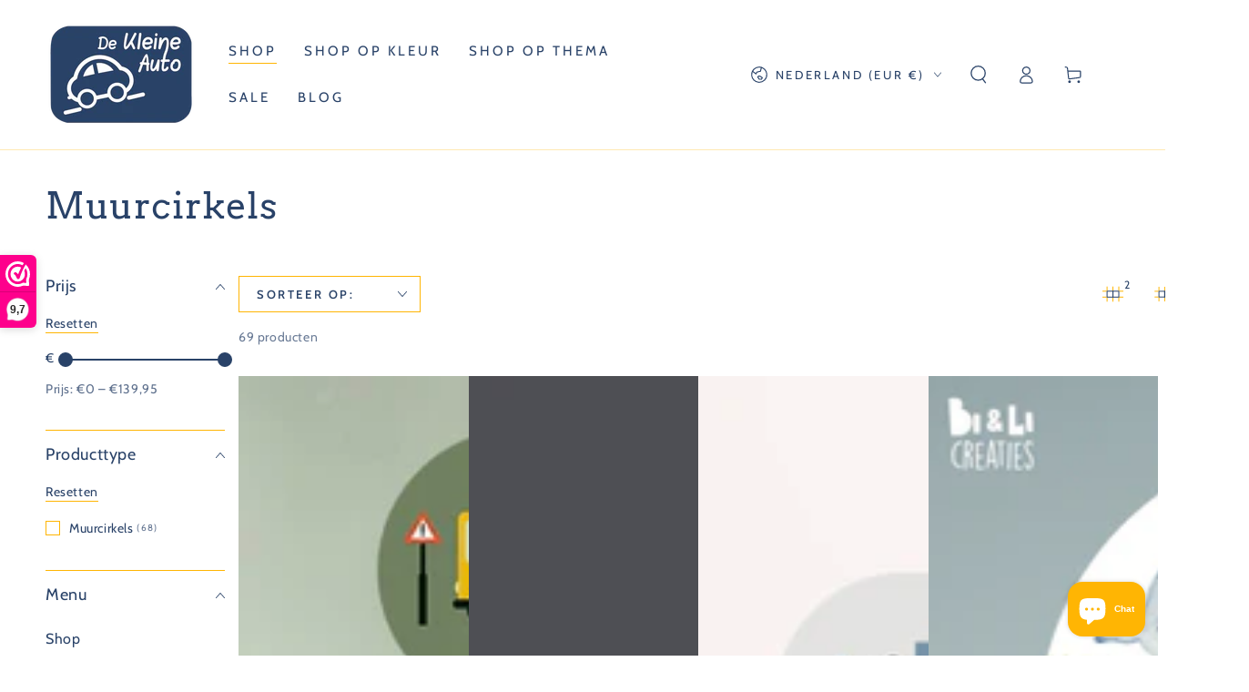

--- FILE ---
content_type: text/html; charset=utf-8
request_url: https://dekleineauto.nl/collections/muurcirkels
body_size: 59076
content:
<!doctype html>
<html class="no-js" lang="nl">
  <head>
    <meta charset="utf-8">
    <meta http-equiv="X-UA-Compatible" content="IE=edge">
    <meta name="viewport" content="width=device-width,initial-scale=1">
    <meta name="theme-color" content="">
    <link rel="canonical" href="https://dekleineauto.nl/collections/muurcirkels">
    <link rel="preconnect" href="https://cdn.shopify.com" crossorigin><link rel="icon" type="image/png" href="//dekleineauto.nl/cdn/shop/files/DeKleineAuto-logo-2.png?crop=center&height=32&v=1701873583&width=32"><link rel="preconnect" href="https://fonts.shopifycdn.com" crossorigin><title>
      Muurcirkels kinderkamer
 &ndash; De Kleine Auto</title><meta name="description" content="Geen gedoe met behang, maar toch een leuke print op de muur? Ga dan voor onze gave muurcirkels voor in de kinderkamer. Kies het thema dat bij de kinderkamer, speelkamer, babykamer past en plak hem op de muur. Ook beschikbaar op Forex.">

<meta property="og:site_name" content="De Kleine Auto">
<meta property="og:url" content="https://dekleineauto.nl/collections/muurcirkels">
<meta property="og:title" content="Muurcirkels kinderkamer">
<meta property="og:type" content="product.group">
<meta property="og:description" content="Geen gedoe met behang, maar toch een leuke print op de muur? Ga dan voor onze gave muurcirkels voor in de kinderkamer. Kies het thema dat bij de kinderkamer, speelkamer, babykamer past en plak hem op de muur. Ook beschikbaar op Forex."><meta property="og:image" content="http://dekleineauto.nl/cdn/shop/files/DeKleineAuto-logo-2.png?height=628&pad_color=fff&v=1701873583&width=1200">
  <meta property="og:image:secure_url" content="https://dekleineauto.nl/cdn/shop/files/DeKleineAuto-logo-2.png?height=628&pad_color=fff&v=1701873583&width=1200">
  <meta property="og:image:width" content="1200">
  <meta property="og:image:height" content="628"><meta name="twitter:card" content="summary_large_image">
<meta name="twitter:title" content="Muurcirkels kinderkamer">
<meta name="twitter:description" content="Geen gedoe met behang, maar toch een leuke print op de muur? Ga dan voor onze gave muurcirkels voor in de kinderkamer. Kies het thema dat bij de kinderkamer, speelkamer, babykamer past en plak hem op de muur. Ook beschikbaar op Forex.">


    <script src="//dekleineauto.nl/cdn/shop/t/3/assets/vendor-v4.js" defer="defer"></script>
    <script src="//dekleineauto.nl/cdn/shop/t/3/assets/pubsub.js?v=104623417541739052901705395097" defer="defer"></script>
    <script src="//dekleineauto.nl/cdn/shop/t/3/assets/global.js?v=91536159959468890821705680256" defer="defer"></script>

    <script>window.performance && window.performance.mark && window.performance.mark('shopify.content_for_header.start');</script><meta name="google-site-verification" content="-BKAUsF0b0kHYjjqSIxXOVOGT0zS_ltbLUMZd2dA_EY">
<meta name="facebook-domain-verification" content="qo04rifvnvsoia6oc3y80bhtlzpg39">
<meta id="shopify-digital-wallet" name="shopify-digital-wallet" content="/84499890463/digital_wallets/dialog">
<meta name="shopify-checkout-api-token" content="ba9978e01ebe7e8741f031007e2ccd6f">
<link rel="alternate" type="application/atom+xml" title="Feed" href="/collections/muurcirkels.atom" />
<link rel="next" href="/collections/muurcirkels?page=2">
<link rel="alternate" type="application/json+oembed" href="https://dekleineauto.nl/collections/muurcirkels.oembed">
<script async="async" src="/checkouts/internal/preloads.js?locale=nl-NL"></script>
<link rel="preconnect" href="https://shop.app" crossorigin="anonymous">
<script async="async" src="https://shop.app/checkouts/internal/preloads.js?locale=nl-NL&shop_id=84499890463" crossorigin="anonymous"></script>
<script id="apple-pay-shop-capabilities" type="application/json">{"shopId":84499890463,"countryCode":"NL","currencyCode":"EUR","merchantCapabilities":["supports3DS"],"merchantId":"gid:\/\/shopify\/Shop\/84499890463","merchantName":"De Kleine Auto","requiredBillingContactFields":["postalAddress","email"],"requiredShippingContactFields":["postalAddress","email"],"shippingType":"shipping","supportedNetworks":["visa","maestro","masterCard","amex"],"total":{"type":"pending","label":"De Kleine Auto","amount":"1.00"},"shopifyPaymentsEnabled":true,"supportsSubscriptions":true}</script>
<script id="shopify-features" type="application/json">{"accessToken":"ba9978e01ebe7e8741f031007e2ccd6f","betas":["rich-media-storefront-analytics"],"domain":"dekleineauto.nl","predictiveSearch":true,"shopId":84499890463,"locale":"nl"}</script>
<script>var Shopify = Shopify || {};
Shopify.shop = "dekleineauto.myshopify.com";
Shopify.locale = "nl";
Shopify.currency = {"active":"EUR","rate":"1.0"};
Shopify.country = "NL";
Shopify.theme = {"name":"Be Yours - DEC2024","id":164206641439,"schema_name":"Be Yours","schema_version":"7.1.1","theme_store_id":1399,"role":"main"};
Shopify.theme.handle = "null";
Shopify.theme.style = {"id":null,"handle":null};
Shopify.cdnHost = "dekleineauto.nl/cdn";
Shopify.routes = Shopify.routes || {};
Shopify.routes.root = "/";</script>
<script type="module">!function(o){(o.Shopify=o.Shopify||{}).modules=!0}(window);</script>
<script>!function(o){function n(){var o=[];function n(){o.push(Array.prototype.slice.apply(arguments))}return n.q=o,n}var t=o.Shopify=o.Shopify||{};t.loadFeatures=n(),t.autoloadFeatures=n()}(window);</script>
<script>
  window.ShopifyPay = window.ShopifyPay || {};
  window.ShopifyPay.apiHost = "shop.app\/pay";
  window.ShopifyPay.redirectState = null;
</script>
<script id="shop-js-analytics" type="application/json">{"pageType":"collection"}</script>
<script defer="defer" async type="module" src="//dekleineauto.nl/cdn/shopifycloud/shop-js/modules/v2/client.init-shop-cart-sync_CwGft62q.nl.esm.js"></script>
<script defer="defer" async type="module" src="//dekleineauto.nl/cdn/shopifycloud/shop-js/modules/v2/chunk.common_BAeYDmFP.esm.js"></script>
<script defer="defer" async type="module" src="//dekleineauto.nl/cdn/shopifycloud/shop-js/modules/v2/chunk.modal_B9qqLDBC.esm.js"></script>
<script type="module">
  await import("//dekleineauto.nl/cdn/shopifycloud/shop-js/modules/v2/client.init-shop-cart-sync_CwGft62q.nl.esm.js");
await import("//dekleineauto.nl/cdn/shopifycloud/shop-js/modules/v2/chunk.common_BAeYDmFP.esm.js");
await import("//dekleineauto.nl/cdn/shopifycloud/shop-js/modules/v2/chunk.modal_B9qqLDBC.esm.js");

  window.Shopify.SignInWithShop?.initShopCartSync?.({"fedCMEnabled":true,"windoidEnabled":true});

</script>
<script>
  window.Shopify = window.Shopify || {};
  if (!window.Shopify.featureAssets) window.Shopify.featureAssets = {};
  window.Shopify.featureAssets['shop-js'] = {"shop-cart-sync":["modules/v2/client.shop-cart-sync_DYxNzuQz.nl.esm.js","modules/v2/chunk.common_BAeYDmFP.esm.js","modules/v2/chunk.modal_B9qqLDBC.esm.js"],"init-fed-cm":["modules/v2/client.init-fed-cm_CjDsDcAw.nl.esm.js","modules/v2/chunk.common_BAeYDmFP.esm.js","modules/v2/chunk.modal_B9qqLDBC.esm.js"],"shop-cash-offers":["modules/v2/client.shop-cash-offers_ClkbB2SN.nl.esm.js","modules/v2/chunk.common_BAeYDmFP.esm.js","modules/v2/chunk.modal_B9qqLDBC.esm.js"],"shop-login-button":["modules/v2/client.shop-login-button_WLp3fA_k.nl.esm.js","modules/v2/chunk.common_BAeYDmFP.esm.js","modules/v2/chunk.modal_B9qqLDBC.esm.js"],"pay-button":["modules/v2/client.pay-button_CMzcDx7A.nl.esm.js","modules/v2/chunk.common_BAeYDmFP.esm.js","modules/v2/chunk.modal_B9qqLDBC.esm.js"],"shop-button":["modules/v2/client.shop-button_C5HrfeZa.nl.esm.js","modules/v2/chunk.common_BAeYDmFP.esm.js","modules/v2/chunk.modal_B9qqLDBC.esm.js"],"avatar":["modules/v2/client.avatar_BTnouDA3.nl.esm.js"],"init-windoid":["modules/v2/client.init-windoid_BPUgzmVN.nl.esm.js","modules/v2/chunk.common_BAeYDmFP.esm.js","modules/v2/chunk.modal_B9qqLDBC.esm.js"],"init-shop-for-new-customer-accounts":["modules/v2/client.init-shop-for-new-customer-accounts_C_53TFWp.nl.esm.js","modules/v2/client.shop-login-button_WLp3fA_k.nl.esm.js","modules/v2/chunk.common_BAeYDmFP.esm.js","modules/v2/chunk.modal_B9qqLDBC.esm.js"],"init-shop-email-lookup-coordinator":["modules/v2/client.init-shop-email-lookup-coordinator_BuZJWlrC.nl.esm.js","modules/v2/chunk.common_BAeYDmFP.esm.js","modules/v2/chunk.modal_B9qqLDBC.esm.js"],"init-shop-cart-sync":["modules/v2/client.init-shop-cart-sync_CwGft62q.nl.esm.js","modules/v2/chunk.common_BAeYDmFP.esm.js","modules/v2/chunk.modal_B9qqLDBC.esm.js"],"shop-toast-manager":["modules/v2/client.shop-toast-manager_3XRE_uEZ.nl.esm.js","modules/v2/chunk.common_BAeYDmFP.esm.js","modules/v2/chunk.modal_B9qqLDBC.esm.js"],"init-customer-accounts":["modules/v2/client.init-customer-accounts_DmSKRkZb.nl.esm.js","modules/v2/client.shop-login-button_WLp3fA_k.nl.esm.js","modules/v2/chunk.common_BAeYDmFP.esm.js","modules/v2/chunk.modal_B9qqLDBC.esm.js"],"init-customer-accounts-sign-up":["modules/v2/client.init-customer-accounts-sign-up_CeYkBAph.nl.esm.js","modules/v2/client.shop-login-button_WLp3fA_k.nl.esm.js","modules/v2/chunk.common_BAeYDmFP.esm.js","modules/v2/chunk.modal_B9qqLDBC.esm.js"],"shop-follow-button":["modules/v2/client.shop-follow-button_EFIbvYjS.nl.esm.js","modules/v2/chunk.common_BAeYDmFP.esm.js","modules/v2/chunk.modal_B9qqLDBC.esm.js"],"checkout-modal":["modules/v2/client.checkout-modal_D8HUqXhX.nl.esm.js","modules/v2/chunk.common_BAeYDmFP.esm.js","modules/v2/chunk.modal_B9qqLDBC.esm.js"],"shop-login":["modules/v2/client.shop-login_BUSqPzuV.nl.esm.js","modules/v2/chunk.common_BAeYDmFP.esm.js","modules/v2/chunk.modal_B9qqLDBC.esm.js"],"lead-capture":["modules/v2/client.lead-capture_CFcRSnZi.nl.esm.js","modules/v2/chunk.common_BAeYDmFP.esm.js","modules/v2/chunk.modal_B9qqLDBC.esm.js"],"payment-terms":["modules/v2/client.payment-terms_DBKgFsWx.nl.esm.js","modules/v2/chunk.common_BAeYDmFP.esm.js","modules/v2/chunk.modal_B9qqLDBC.esm.js"]};
</script>
<script>(function() {
  var isLoaded = false;
  function asyncLoad() {
    if (isLoaded) return;
    isLoaded = true;
    var urls = ["https:\/\/cdn.nfcube.com\/instafeed-a60602f48d18d7fdc2b54ac3ad602637.js?shop=dekleineauto.myshopify.com"];
    for (var i = 0; i < urls.length; i++) {
      var s = document.createElement('script');
      s.type = 'text/javascript';
      s.async = true;
      s.src = urls[i];
      var x = document.getElementsByTagName('script')[0];
      x.parentNode.insertBefore(s, x);
    }
  };
  if(window.attachEvent) {
    window.attachEvent('onload', asyncLoad);
  } else {
    window.addEventListener('load', asyncLoad, false);
  }
})();</script>
<script id="__st">var __st={"a":84499890463,"offset":3600,"reqid":"3f4522ee-002d-4bc2-bb17-98b798290906-1769322797","pageurl":"dekleineauto.nl\/collections\/muurcirkels","u":"042fdfbbb5db","p":"collection","rtyp":"collection","rid":472444403999};</script>
<script>window.ShopifyPaypalV4VisibilityTracking = true;</script>
<script id="captcha-bootstrap">!function(){'use strict';const t='contact',e='account',n='new_comment',o=[[t,t],['blogs',n],['comments',n],[t,'customer']],c=[[e,'customer_login'],[e,'guest_login'],[e,'recover_customer_password'],[e,'create_customer']],r=t=>t.map((([t,e])=>`form[action*='/${t}']:not([data-nocaptcha='true']) input[name='form_type'][value='${e}']`)).join(','),a=t=>()=>t?[...document.querySelectorAll(t)].map((t=>t.form)):[];function s(){const t=[...o],e=r(t);return a(e)}const i='password',u='form_key',d=['recaptcha-v3-token','g-recaptcha-response','h-captcha-response',i],f=()=>{try{return window.sessionStorage}catch{return}},m='__shopify_v',_=t=>t.elements[u];function p(t,e,n=!1){try{const o=window.sessionStorage,c=JSON.parse(o.getItem(e)),{data:r}=function(t){const{data:e,action:n}=t;return t[m]||n?{data:e,action:n}:{data:t,action:n}}(c);for(const[e,n]of Object.entries(r))t.elements[e]&&(t.elements[e].value=n);n&&o.removeItem(e)}catch(o){console.error('form repopulation failed',{error:o})}}const l='form_type',E='cptcha';function T(t){t.dataset[E]=!0}const w=window,h=w.document,L='Shopify',v='ce_forms',y='captcha';let A=!1;((t,e)=>{const n=(g='f06e6c50-85a8-45c8-87d0-21a2b65856fe',I='https://cdn.shopify.com/shopifycloud/storefront-forms-hcaptcha/ce_storefront_forms_captcha_hcaptcha.v1.5.2.iife.js',D={infoText:'Beschermd door hCaptcha',privacyText:'Privacy',termsText:'Voorwaarden'},(t,e,n)=>{const o=w[L][v],c=o.bindForm;if(c)return c(t,g,e,D).then(n);var r;o.q.push([[t,g,e,D],n]),r=I,A||(h.body.append(Object.assign(h.createElement('script'),{id:'captcha-provider',async:!0,src:r})),A=!0)});var g,I,D;w[L]=w[L]||{},w[L][v]=w[L][v]||{},w[L][v].q=[],w[L][y]=w[L][y]||{},w[L][y].protect=function(t,e){n(t,void 0,e),T(t)},Object.freeze(w[L][y]),function(t,e,n,w,h,L){const[v,y,A,g]=function(t,e,n){const i=e?o:[],u=t?c:[],d=[...i,...u],f=r(d),m=r(i),_=r(d.filter((([t,e])=>n.includes(e))));return[a(f),a(m),a(_),s()]}(w,h,L),I=t=>{const e=t.target;return e instanceof HTMLFormElement?e:e&&e.form},D=t=>v().includes(t);t.addEventListener('submit',(t=>{const e=I(t);if(!e)return;const n=D(e)&&!e.dataset.hcaptchaBound&&!e.dataset.recaptchaBound,o=_(e),c=g().includes(e)&&(!o||!o.value);(n||c)&&t.preventDefault(),c&&!n&&(function(t){try{if(!f())return;!function(t){const e=f();if(!e)return;const n=_(t);if(!n)return;const o=n.value;o&&e.removeItem(o)}(t);const e=Array.from(Array(32),(()=>Math.random().toString(36)[2])).join('');!function(t,e){_(t)||t.append(Object.assign(document.createElement('input'),{type:'hidden',name:u})),t.elements[u].value=e}(t,e),function(t,e){const n=f();if(!n)return;const o=[...t.querySelectorAll(`input[type='${i}']`)].map((({name:t})=>t)),c=[...d,...o],r={};for(const[a,s]of new FormData(t).entries())c.includes(a)||(r[a]=s);n.setItem(e,JSON.stringify({[m]:1,action:t.action,data:r}))}(t,e)}catch(e){console.error('failed to persist form',e)}}(e),e.submit())}));const S=(t,e)=>{t&&!t.dataset[E]&&(n(t,e.some((e=>e===t))),T(t))};for(const o of['focusin','change'])t.addEventListener(o,(t=>{const e=I(t);D(e)&&S(e,y())}));const B=e.get('form_key'),M=e.get(l),P=B&&M;t.addEventListener('DOMContentLoaded',(()=>{const t=y();if(P)for(const e of t)e.elements[l].value===M&&p(e,B);[...new Set([...A(),...v().filter((t=>'true'===t.dataset.shopifyCaptcha))])].forEach((e=>S(e,t)))}))}(h,new URLSearchParams(w.location.search),n,t,e,['guest_login'])})(!0,!0)}();</script>
<script integrity="sha256-4kQ18oKyAcykRKYeNunJcIwy7WH5gtpwJnB7kiuLZ1E=" data-source-attribution="shopify.loadfeatures" defer="defer" src="//dekleineauto.nl/cdn/shopifycloud/storefront/assets/storefront/load_feature-a0a9edcb.js" crossorigin="anonymous"></script>
<script crossorigin="anonymous" defer="defer" src="//dekleineauto.nl/cdn/shopifycloud/storefront/assets/shopify_pay/storefront-65b4c6d7.js?v=20250812"></script>
<script data-source-attribution="shopify.dynamic_checkout.dynamic.init">var Shopify=Shopify||{};Shopify.PaymentButton=Shopify.PaymentButton||{isStorefrontPortableWallets:!0,init:function(){window.Shopify.PaymentButton.init=function(){};var t=document.createElement("script");t.src="https://dekleineauto.nl/cdn/shopifycloud/portable-wallets/latest/portable-wallets.nl.js",t.type="module",document.head.appendChild(t)}};
</script>
<script data-source-attribution="shopify.dynamic_checkout.buyer_consent">
  function portableWalletsHideBuyerConsent(e){var t=document.getElementById("shopify-buyer-consent"),n=document.getElementById("shopify-subscription-policy-button");t&&n&&(t.classList.add("hidden"),t.setAttribute("aria-hidden","true"),n.removeEventListener("click",e))}function portableWalletsShowBuyerConsent(e){var t=document.getElementById("shopify-buyer-consent"),n=document.getElementById("shopify-subscription-policy-button");t&&n&&(t.classList.remove("hidden"),t.removeAttribute("aria-hidden"),n.addEventListener("click",e))}window.Shopify?.PaymentButton&&(window.Shopify.PaymentButton.hideBuyerConsent=portableWalletsHideBuyerConsent,window.Shopify.PaymentButton.showBuyerConsent=portableWalletsShowBuyerConsent);
</script>
<script data-source-attribution="shopify.dynamic_checkout.cart.bootstrap">document.addEventListener("DOMContentLoaded",(function(){function t(){return document.querySelector("shopify-accelerated-checkout-cart, shopify-accelerated-checkout")}if(t())Shopify.PaymentButton.init();else{new MutationObserver((function(e,n){t()&&(Shopify.PaymentButton.init(),n.disconnect())})).observe(document.body,{childList:!0,subtree:!0})}}));
</script>
<link id="shopify-accelerated-checkout-styles" rel="stylesheet" media="screen" href="https://dekleineauto.nl/cdn/shopifycloud/portable-wallets/latest/accelerated-checkout-backwards-compat.css" crossorigin="anonymous">
<style id="shopify-accelerated-checkout-cart">
        #shopify-buyer-consent {
  margin-top: 1em;
  display: inline-block;
  width: 100%;
}

#shopify-buyer-consent.hidden {
  display: none;
}

#shopify-subscription-policy-button {
  background: none;
  border: none;
  padding: 0;
  text-decoration: underline;
  font-size: inherit;
  cursor: pointer;
}

#shopify-subscription-policy-button::before {
  box-shadow: none;
}

      </style>
<script id="sections-script" data-sections="header" defer="defer" src="//dekleineauto.nl/cdn/shop/t/3/compiled_assets/scripts.js?v=1380"></script>
<script>window.performance && window.performance.mark && window.performance.mark('shopify.content_for_header.end');</script>

<style data-shopify>@font-face {
  font-family: Cabin;
  font-weight: 400;
  font-style: normal;
  font-display: swap;
  src: url("//dekleineauto.nl/cdn/fonts/cabin/cabin_n4.cefc6494a78f87584a6f312fea532919154f66fe.woff2") format("woff2"),
       url("//dekleineauto.nl/cdn/fonts/cabin/cabin_n4.8c16611b00f59d27f4b27ce4328dfe514ce77517.woff") format("woff");
}

  @font-face {
  font-family: Cabin;
  font-weight: 600;
  font-style: normal;
  font-display: swap;
  src: url("//dekleineauto.nl/cdn/fonts/cabin/cabin_n6.c6b1e64927bbec1c65aab7077888fb033480c4f7.woff2") format("woff2"),
       url("//dekleineauto.nl/cdn/fonts/cabin/cabin_n6.6c2e65d54c893ad9f1390da3b810b8e6cf976a4f.woff") format("woff");
}

  @font-face {
  font-family: Cabin;
  font-weight: 400;
  font-style: italic;
  font-display: swap;
  src: url("//dekleineauto.nl/cdn/fonts/cabin/cabin_i4.d89c1b32b09ecbc46c12781fcf7b2085f17c0be9.woff2") format("woff2"),
       url("//dekleineauto.nl/cdn/fonts/cabin/cabin_i4.0a521b11d0b69adfc41e22a263eec7c02aecfe99.woff") format("woff");
}

  @font-face {
  font-family: Cabin;
  font-weight: 600;
  font-style: italic;
  font-display: swap;
  src: url("//dekleineauto.nl/cdn/fonts/cabin/cabin_i6.f09e39e860dd73a664673caf87e5a0b93b584340.woff2") format("woff2"),
       url("//dekleineauto.nl/cdn/fonts/cabin/cabin_i6.5b37bf1fce036a7ee54dbf8fb86341d9c8883ee1.woff") format("woff");
}

  @font-face {
  font-family: Arvo;
  font-weight: 400;
  font-style: normal;
  font-display: swap;
  src: url("//dekleineauto.nl/cdn/fonts/arvo/arvo_n4.cf5897c91bef7f76bce9d45a5025155aa004d2c7.woff2") format("woff2"),
       url("//dekleineauto.nl/cdn/fonts/arvo/arvo_n4.1700444de931e038b31bac25071cca458ea16547.woff") format("woff");
}

  

  :root {
    --font-body-family: Cabin, sans-serif;
    --font-body-style: normal;
    --font-body-weight: 400;

    --font-heading-family: Arvo, serif;
    --font-heading-style: normal;
    --font-heading-weight: 400;

    --font-body-scale: 1.0;
    --font-heading-scale: 1.0;

    --font-navigation-family: var(--font-body-family);
    --font-navigation-size: 15px;
    --font-navigation-weight: var(--font-body-weight);
    --font-button-family: var(--font-body-family);
    --font-button-size: 15px;
    --font-button-baseline: 0rem;
    --font-price-family: var(--font-body-family);
    --font-price-scale: var(--font-body-scale);

    --color-base-text: 41, 66, 104;
    --color-base-background: 255, 255, 255;
    --color-base-solid-button-labels: 41, 66, 104;
    --color-base-outline-button-labels: 41, 66, 104;
    --color-base-accent: 141, 172, 196;
    --color-base-heading: 41, 66, 104;
    --color-base-border: 255, 181, 3;
    --color-placeholder: 255, 181, 3;
    --color-overlay: 41, 66, 104;
    --color-keyboard-focus: 141, 172, 196;
    --color-shadow: 141, 172, 196;
    --shadow-opacity: 1;

    --color-background-dark: 235, 235, 235;
    --color-price: #294268;
    --color-sale-price: #ec5e29;
    --color-sale-badge-background: #ec5e29;
    --color-reviews: #ffb503;
    --color-critical: #d72c0d;
    --color-success: #008060;
    --color-highlight: 255, 181, 3;

    --payment-terms-background-color: #ffffff;
    --page-width: 160rem;
    --page-width-margin: 0rem;

    --card-color-scheme: var(--color-placeholder);
    --card-text-alignment: left;
    --card-flex-alignment: flex-left;
    --card-image-padding: 0px;
    --card-border-width: 0px;
    --card-radius: 0px;
    --card-shadow-horizontal-offset: 0px;
    --card-shadow-vertical-offset: 0px;
    
    --button-radius: 0px;
    --button-border-width: 1px;
    --button-shadow-horizontal-offset: 0px;
    --button-shadow-vertical-offset: 0px;

    --spacing-sections-desktop: 0px;
    --spacing-sections-mobile: 0px;

    --gradient-free-ship-progress: linear-gradient(325deg,#F9423A 0,#F1E04D 100%);
    --gradient-free-ship-complete: linear-gradient(325deg, #049cff 0, #35ee7a 100%);
  }

  *,
  *::before,
  *::after {
    box-sizing: inherit;
  }

  html {
    box-sizing: border-box;
    font-size: calc(var(--font-body-scale) * 62.5%);
    height: 100%;
  }

  body {
    min-height: 100%;
    margin: 0;
    font-size: 1.5rem;
    letter-spacing: 0.06rem;
    line-height: calc(1 + 0.8 / var(--font-body-scale));
    font-family: var(--font-body-family);
    font-style: var(--font-body-style);
    font-weight: var(--font-body-weight);
  }

  @media screen and (min-width: 750px) {
    body {
      font-size: 1.6rem;
    }
  }</style><svg viewBox="0 0 122 53" fill="none" style="display:none;"><defs><path id="hlCircle" d="M119.429 6.64904C100.715 1.62868 55.3088 -4.62247 23.3966 10.5358C-8.5157 25.694 0.331084 39.5052 9.60732 45.0305C18.8835 50.5558 53.0434 57.468 96.7751 45.0305C111.541 40.8309 135.673 24.379 109.087 13.4508C105.147 11.8313 93.2293 8.5924 77.0761 8.5924" stroke="currentColor" stroke-linecap="round" stroke-linejoin="round"></path></defs></svg><link href="//dekleineauto.nl/cdn/shop/t/3/assets/base.css?v=50091960391501907911705395097" rel="stylesheet" type="text/css" media="all" /><link rel="preload" as="font" href="//dekleineauto.nl/cdn/fonts/cabin/cabin_n4.cefc6494a78f87584a6f312fea532919154f66fe.woff2" type="font/woff2" crossorigin><link rel="preload" as="font" href="//dekleineauto.nl/cdn/fonts/arvo/arvo_n4.cf5897c91bef7f76bce9d45a5025155aa004d2c7.woff2" type="font/woff2" crossorigin><link rel="stylesheet" href="//dekleineauto.nl/cdn/shop/t/3/assets/component-predictive-search.css?v=171241558667998333131705680255" media="print" onload="this.media='all'"><link rel="stylesheet" href="//dekleineauto.nl/cdn/shop/t/3/assets/component-quick-view.css?v=74011563189484492361705395097" media="print" onload="this.media='all'"><link rel="stylesheet" href="//dekleineauto.nl/cdn/shop/t/3/assets/component-color-swatches.css?v=103905711642914497571705395097" media="print" onload="this.media='all'"><script>
    document.documentElement.classList.replace('no-js', 'js');
  
    window.theme = window.theme || {};

    theme.routes = {
      root_url: '/',
      cart_url: '/cart',
      cart_add_url: '/cart/add',
      cart_change_url: '/cart/change',
      cart_update_url: '/cart/update',
      search_url: '/search',
      predictive_search_url: '/search/suggest'
    };

    theme.cartStrings = {
      error: `Er is een fout opgetreden tijdens het updaten van uw winkelwagen. Probeer het opnieuw.`,
      quantityError: `U kunt alleen [quantity] van dit artikel aan uw winkelwagentje toevoegen.`
    };

    theme.variantStrings = {
      addToCart: `Bestel nu`,
      soldOut: `Uitverkocht`,
      unavailable: `Niet beschikbaar`,
      preOrder: `Pre-order`
    };

    theme.accessibilityStrings = {
      imageAvailable: `Afbeelding [index] is nu beschikbaar in de galerijweergave`,
      shareSuccess: `Link gekopieerd naar klembord`
    }

    theme.dateStrings = {
      d: `D`,
      day: `Dag`,
      days: `Dagen`,
      hour: `Uur`,
      hours: `Uren`,
      minute: `Min`,
      minutes: `Min`,
      second: `Sec`,
      seconds: `Sec`
    };theme.shopSettings = {
      moneyFormat: "€{{amount_with_comma_separator}}",
      isoCode: "EUR",
      cartDrawer: true,
      currencyCode: false
    };

    theme.settings = {
      themeName: 'Be Yours',
      themeVersion: '7.1.1',
      agencyId: ''
    };
  </script>
  <!-- BEGIN app block: shopify://apps/platmart-swatches/blocks/collection-swatches/3d4801b8-13e2-488f-8d06-69ca04fc155d --><!-- BEGIN app snippet: widgets-config --><script>
  window.platmartSwatchesConfig = {
    enabled: true,
    country: 'NL',
    language: 'NL',
    productWidgetVersion: '5',
    productWidgetEnabled: true,
    collectionWidgetVersion: '5',
    collectionWidgetEnabled: true,
    proxyPath: '/a/pl-swatches',
    storefrontToken: '8e1968d775a56c7a7a6598381dafc30a',
    cssVariables: '--pl-swatch-radius: 50%; --pl-swatch-pill-radius: 0; --pl-swatch-size: 37px; --pl-swatch-margin-top: 0px; --pl-swatch-margin-bottom: 15px; --pl-swatch-collection-margin-top: 5px; --pl-swatch-collection-margin-bottom: 0px;',
    handleOutOfStock: false,
    outOfStockStyle: 'cross_out',
    collectionSwatchSize: '20px',
    collectionSwatchesLimit: 5,
    collectionShowHiddenCount: false,
    collectionCardSelector: '',
    collectionPositionSelector: '',
    collectionTargetPosition: '',
    collectionExcludedSelectors: '',
    collectionSwatchesPills: true,
    collectionCurrentSwatchFirst: false,
    collectionDisplay: 'swatches',
    collectionCountOnlyText: '{{count}} color(s)',
    tooltipEnabled: false,
    tooltipPosition: 'top',
    variantSwatchesEnabled: false,
    variantSwatchesStatus: 'disabled',
    variantSwatchesProducts: []
  }
</script>
<!-- END app snippet -->
<!-- BEGIN app snippet: collection-widget-v5 --><style>
  [data-pl-swatches-collection] {
    display: block !important;
  }
  .pl-swatches-collection {
    margin-top: var(--pl-swatch-collection-margin-top);
    margin-bottom: var(--pl-swatch-collection-margin-bottom);
    display: flex;
    justify-content: center;
    position: relative;
    z-index: 2;
  }
  .pl-swatches-collection__container {
    display: flex;
    flex-wrap: wrap;
    column-gap: 4px;
    row-gap: 4px;
  }
  .pl-swatches-collection__link, .pl-swatches-collection__link:hover {
    text-decoration: none !important;
    display: inline-block;
  }
  .pl-swatches-collection__link--disabled {
    pointer-events: none;
    opacity: .5;
  }
  .pl-swatches-collection__link--hidden {
    display: none;
  }
  .pl-swatches-collection__swatch-wrapper {
    position: relative;
    display: block;
    margin: 4px 2px;
    border: 2px solid #fff;
    line-height: normal;
    border-radius: var(--pl-swatch-radius);
    box-shadow: 0 0 0 1.5px #e8e8e1;
  }
  .pl-swatches-collection__swatch-wrapper--pill {
    border-radius: var(--pl-swatch-pill-radius);
  }
  .pl-swatches-collection__swatch-wrapper--active {
    box-shadow: 0 0 0 2px #888883;
  }
  .pl-swatches-collection__swatch {
    display: flex;
    flex-direction: column-reverse;
    margin: 0;
    padding: 0;
    box-shadow: 0;
    border: 0;
    width: var(--pl-swatch-size);
    height: var(--pl-swatch-size);
    overflow: hidden;
    vertical-align: middle;
    border-radius: inherit;
  }
  .pl-swatches-collection__swatch--crossed-out {
    opacity: .5;
  }
  .pl-swatches-collection__swatch--crossed-out::after {
    content: "";
    position: absolute;
    left: 0;
    top: 0;
    right: 0;
    bottom: 0;
    background: linear-gradient(to left top, transparent 47%, #727070 47%, #727070 53%, transparent 53%);
    border-radius: inherit;
  }
  .pl-swatches-collection__swatch--dynamic {
    width: auto;
    padding-left: calc(var(--pl-swatch-size) / 4);
    padding-right: calc(var(--pl-swatch-size) / 4);
  }
  .pl-swatches-collection__color {
    display: inline-block !important;
    height: 100%;
    width: 100%;
  }
  .pl-swatches-collection__color img {
    object-fit: cover;
    vertical-align: initial;
    opacity: 1;
    width: var(--pl-swatch-size);
    height: var(--pl-swatch-size);
  }
  .pl-swatches-collection__color img[loading='lazy'], .boost-sd__filter-product-list .pl-swatches-collection__color img[loading='lazy'] {
    display: inline;
  }
  .pl-swatches-collection__pill {
    height: 100%;
    width: 100%;
    display: flex;
    justify-content: center;
    align-items: center;
    color: #4a4a4a;
  }
  .pl-swatches-collection__tooltip {
    position: absolute;bottom: 80%;
      margin-bottom: 10px;text-indent: 0;
    background: #000;
    line-height: 1;
    min-width: 50px;
    color: #fff;
    left: 50%;
    white-space: pre;
    text-align: center;
    text-transform: none;
    transform: translate(-50%, 0);
    transition: all 0.3s ease-out;
    max-width: 200px;
    text-overflow: ellipsis;
    font-size: 13px;
    padding: 7px 10px;
    border-radius: 5px;
    visibility: hidden;
    opacity: 0;
    z-index: 9999;
  }
  .pl-swatches-collection__tooltip:after {
    content: "";
    position: absolute;
    left: 50%;bottom: -9px;
      margin-bottom: 6px;
      border-width: 4px 4px 0 4px;
      border-color: #000 transparent transparent transparent;border-style: solid;
    margin-left: -4px;
    display: block;
  }
  .pl-swatches-collection__link:hover>.pl-swatches-collection__swatch-wrapper>.pl-swatches-collection__tooltip {bottom: 100%;opacity: 1;
    visibility: visible;
  }

  @media screen and (min-width: 768px) {
    .pl-swatches-collection {
      justify-content: center;
    }
  }
</style><style>
    <!-- Empty -->
  </style><script>
    // Empty
  </script><!-- END app snippet -->

<!-- END app block --><!-- BEGIN app block: shopify://apps/webwinkelkeur/blocks/sidebar/c3ac2bcb-63f1-40d3-9622-f307cd559ad3 -->
    <script>
        (function (n, r) {
            var e = document.createElement("script");
            e.async = !0, e.src = n + "/sidebar.js?id=" + r + "&c=" + c(10, r);
            var t = document.getElementsByTagName("script")[0];
            t.parentNode.insertBefore(e, t);

            function c(s, i) {
                var o = Date.now(), a = s * 6e4, _ = (Math.sin(i) || 0) * a;
                return Math.floor((o + _) / a)
            }
        })("https://dashboard.webwinkelkeur.nl", 1221472);
    </script>


<!-- END app block --><script src="https://cdn.shopify.com/extensions/e8878072-2f6b-4e89-8082-94b04320908d/inbox-1254/assets/inbox-chat-loader.js" type="text/javascript" defer="defer"></script>
<script src="https://cdn.shopify.com/extensions/019bef04-0c81-7477-96b1-1041fb5fa113/fast-product-colors-1370/assets/collection-swatches.js" type="text/javascript" defer="defer"></script>
<script src="https://cdn.shopify.com/extensions/019b92df-1966-750c-943d-a8ced4b05ac2/option-cli3-369/assets/gpomain.js" type="text/javascript" defer="defer"></script>
<link href="https://monorail-edge.shopifysvc.com" rel="dns-prefetch">
<script>(function(){if ("sendBeacon" in navigator && "performance" in window) {try {var session_token_from_headers = performance.getEntriesByType('navigation')[0].serverTiming.find(x => x.name == '_s').description;} catch {var session_token_from_headers = undefined;}var session_cookie_matches = document.cookie.match(/_shopify_s=([^;]*)/);var session_token_from_cookie = session_cookie_matches && session_cookie_matches.length === 2 ? session_cookie_matches[1] : "";var session_token = session_token_from_headers || session_token_from_cookie || "";function handle_abandonment_event(e) {var entries = performance.getEntries().filter(function(entry) {return /monorail-edge.shopifysvc.com/.test(entry.name);});if (!window.abandonment_tracked && entries.length === 0) {window.abandonment_tracked = true;var currentMs = Date.now();var navigation_start = performance.timing.navigationStart;var payload = {shop_id: 84499890463,url: window.location.href,navigation_start,duration: currentMs - navigation_start,session_token,page_type: "collection"};window.navigator.sendBeacon("https://monorail-edge.shopifysvc.com/v1/produce", JSON.stringify({schema_id: "online_store_buyer_site_abandonment/1.1",payload: payload,metadata: {event_created_at_ms: currentMs,event_sent_at_ms: currentMs}}));}}window.addEventListener('pagehide', handle_abandonment_event);}}());</script>
<script id="web-pixels-manager-setup">(function e(e,d,r,n,o){if(void 0===o&&(o={}),!Boolean(null===(a=null===(i=window.Shopify)||void 0===i?void 0:i.analytics)||void 0===a?void 0:a.replayQueue)){var i,a;window.Shopify=window.Shopify||{};var t=window.Shopify;t.analytics=t.analytics||{};var s=t.analytics;s.replayQueue=[],s.publish=function(e,d,r){return s.replayQueue.push([e,d,r]),!0};try{self.performance.mark("wpm:start")}catch(e){}var l=function(){var e={modern:/Edge?\/(1{2}[4-9]|1[2-9]\d|[2-9]\d{2}|\d{4,})\.\d+(\.\d+|)|Firefox\/(1{2}[4-9]|1[2-9]\d|[2-9]\d{2}|\d{4,})\.\d+(\.\d+|)|Chrom(ium|e)\/(9{2}|\d{3,})\.\d+(\.\d+|)|(Maci|X1{2}).+ Version\/(15\.\d+|(1[6-9]|[2-9]\d|\d{3,})\.\d+)([,.]\d+|)( \(\w+\)|)( Mobile\/\w+|) Safari\/|Chrome.+OPR\/(9{2}|\d{3,})\.\d+\.\d+|(CPU[ +]OS|iPhone[ +]OS|CPU[ +]iPhone|CPU IPhone OS|CPU iPad OS)[ +]+(15[._]\d+|(1[6-9]|[2-9]\d|\d{3,})[._]\d+)([._]\d+|)|Android:?[ /-](13[3-9]|1[4-9]\d|[2-9]\d{2}|\d{4,})(\.\d+|)(\.\d+|)|Android.+Firefox\/(13[5-9]|1[4-9]\d|[2-9]\d{2}|\d{4,})\.\d+(\.\d+|)|Android.+Chrom(ium|e)\/(13[3-9]|1[4-9]\d|[2-9]\d{2}|\d{4,})\.\d+(\.\d+|)|SamsungBrowser\/([2-9]\d|\d{3,})\.\d+/,legacy:/Edge?\/(1[6-9]|[2-9]\d|\d{3,})\.\d+(\.\d+|)|Firefox\/(5[4-9]|[6-9]\d|\d{3,})\.\d+(\.\d+|)|Chrom(ium|e)\/(5[1-9]|[6-9]\d|\d{3,})\.\d+(\.\d+|)([\d.]+$|.*Safari\/(?![\d.]+ Edge\/[\d.]+$))|(Maci|X1{2}).+ Version\/(10\.\d+|(1[1-9]|[2-9]\d|\d{3,})\.\d+)([,.]\d+|)( \(\w+\)|)( Mobile\/\w+|) Safari\/|Chrome.+OPR\/(3[89]|[4-9]\d|\d{3,})\.\d+\.\d+|(CPU[ +]OS|iPhone[ +]OS|CPU[ +]iPhone|CPU IPhone OS|CPU iPad OS)[ +]+(10[._]\d+|(1[1-9]|[2-9]\d|\d{3,})[._]\d+)([._]\d+|)|Android:?[ /-](13[3-9]|1[4-9]\d|[2-9]\d{2}|\d{4,})(\.\d+|)(\.\d+|)|Mobile Safari.+OPR\/([89]\d|\d{3,})\.\d+\.\d+|Android.+Firefox\/(13[5-9]|1[4-9]\d|[2-9]\d{2}|\d{4,})\.\d+(\.\d+|)|Android.+Chrom(ium|e)\/(13[3-9]|1[4-9]\d|[2-9]\d{2}|\d{4,})\.\d+(\.\d+|)|Android.+(UC? ?Browser|UCWEB|U3)[ /]?(15\.([5-9]|\d{2,})|(1[6-9]|[2-9]\d|\d{3,})\.\d+)\.\d+|SamsungBrowser\/(5\.\d+|([6-9]|\d{2,})\.\d+)|Android.+MQ{2}Browser\/(14(\.(9|\d{2,})|)|(1[5-9]|[2-9]\d|\d{3,})(\.\d+|))(\.\d+|)|K[Aa][Ii]OS\/(3\.\d+|([4-9]|\d{2,})\.\d+)(\.\d+|)/},d=e.modern,r=e.legacy,n=navigator.userAgent;return n.match(d)?"modern":n.match(r)?"legacy":"unknown"}(),u="modern"===l?"modern":"legacy",c=(null!=n?n:{modern:"",legacy:""})[u],f=function(e){return[e.baseUrl,"/wpm","/b",e.hashVersion,"modern"===e.buildTarget?"m":"l",".js"].join("")}({baseUrl:d,hashVersion:r,buildTarget:u}),m=function(e){var d=e.version,r=e.bundleTarget,n=e.surface,o=e.pageUrl,i=e.monorailEndpoint;return{emit:function(e){var a=e.status,t=e.errorMsg,s=(new Date).getTime(),l=JSON.stringify({metadata:{event_sent_at_ms:s},events:[{schema_id:"web_pixels_manager_load/3.1",payload:{version:d,bundle_target:r,page_url:o,status:a,surface:n,error_msg:t},metadata:{event_created_at_ms:s}}]});if(!i)return console&&console.warn&&console.warn("[Web Pixels Manager] No Monorail endpoint provided, skipping logging."),!1;try{return self.navigator.sendBeacon.bind(self.navigator)(i,l)}catch(e){}var u=new XMLHttpRequest;try{return u.open("POST",i,!0),u.setRequestHeader("Content-Type","text/plain"),u.send(l),!0}catch(e){return console&&console.warn&&console.warn("[Web Pixels Manager] Got an unhandled error while logging to Monorail."),!1}}}}({version:r,bundleTarget:l,surface:e.surface,pageUrl:self.location.href,monorailEndpoint:e.monorailEndpoint});try{o.browserTarget=l,function(e){var d=e.src,r=e.async,n=void 0===r||r,o=e.onload,i=e.onerror,a=e.sri,t=e.scriptDataAttributes,s=void 0===t?{}:t,l=document.createElement("script"),u=document.querySelector("head"),c=document.querySelector("body");if(l.async=n,l.src=d,a&&(l.integrity=a,l.crossOrigin="anonymous"),s)for(var f in s)if(Object.prototype.hasOwnProperty.call(s,f))try{l.dataset[f]=s[f]}catch(e){}if(o&&l.addEventListener("load",o),i&&l.addEventListener("error",i),u)u.appendChild(l);else{if(!c)throw new Error("Did not find a head or body element to append the script");c.appendChild(l)}}({src:f,async:!0,onload:function(){if(!function(){var e,d;return Boolean(null===(d=null===(e=window.Shopify)||void 0===e?void 0:e.analytics)||void 0===d?void 0:d.initialized)}()){var d=window.webPixelsManager.init(e)||void 0;if(d){var r=window.Shopify.analytics;r.replayQueue.forEach((function(e){var r=e[0],n=e[1],o=e[2];d.publishCustomEvent(r,n,o)})),r.replayQueue=[],r.publish=d.publishCustomEvent,r.visitor=d.visitor,r.initialized=!0}}},onerror:function(){return m.emit({status:"failed",errorMsg:"".concat(f," has failed to load")})},sri:function(e){var d=/^sha384-[A-Za-z0-9+/=]+$/;return"string"==typeof e&&d.test(e)}(c)?c:"",scriptDataAttributes:o}),m.emit({status:"loading"})}catch(e){m.emit({status:"failed",errorMsg:(null==e?void 0:e.message)||"Unknown error"})}}})({shopId: 84499890463,storefrontBaseUrl: "https://dekleineauto.nl",extensionsBaseUrl: "https://extensions.shopifycdn.com/cdn/shopifycloud/web-pixels-manager",monorailEndpoint: "https://monorail-edge.shopifysvc.com/unstable/produce_batch",surface: "storefront-renderer",enabledBetaFlags: ["2dca8a86"],webPixelsConfigList: [{"id":"2982707577","configuration":"{\"tagID\":\"2612669926079\"}","eventPayloadVersion":"v1","runtimeContext":"STRICT","scriptVersion":"18031546ee651571ed29edbe71a3550b","type":"APP","apiClientId":3009811,"privacyPurposes":["ANALYTICS","MARKETING","SALE_OF_DATA"],"dataSharingAdjustments":{"protectedCustomerApprovalScopes":["read_customer_address","read_customer_email","read_customer_name","read_customer_personal_data","read_customer_phone"]}},{"id":"2157904249","configuration":"{\"accountID\":\"dekleineauto\"}","eventPayloadVersion":"v1","runtimeContext":"STRICT","scriptVersion":"5503eca56790d6863e31590c8c364ee3","type":"APP","apiClientId":12388204545,"privacyPurposes":["ANALYTICS","MARKETING","SALE_OF_DATA"],"dataSharingAdjustments":{"protectedCustomerApprovalScopes":["read_customer_email","read_customer_name","read_customer_personal_data","read_customer_phone"]}},{"id":"923337081","configuration":"{\"config\":\"{\\\"pixel_id\\\":\\\"G-QK75TC0ZLF\\\",\\\"target_country\\\":\\\"NL\\\",\\\"gtag_events\\\":[{\\\"type\\\":\\\"begin_checkout\\\",\\\"action_label\\\":\\\"G-QK75TC0ZLF\\\"},{\\\"type\\\":\\\"search\\\",\\\"action_label\\\":\\\"G-QK75TC0ZLF\\\"},{\\\"type\\\":\\\"view_item\\\",\\\"action_label\\\":[\\\"G-QK75TC0ZLF\\\",\\\"MC-M0SXQPLY3C\\\"]},{\\\"type\\\":\\\"purchase\\\",\\\"action_label\\\":[\\\"G-QK75TC0ZLF\\\",\\\"MC-M0SXQPLY3C\\\"]},{\\\"type\\\":\\\"page_view\\\",\\\"action_label\\\":[\\\"G-QK75TC0ZLF\\\",\\\"MC-M0SXQPLY3C\\\"]},{\\\"type\\\":\\\"add_payment_info\\\",\\\"action_label\\\":\\\"G-QK75TC0ZLF\\\"},{\\\"type\\\":\\\"add_to_cart\\\",\\\"action_label\\\":\\\"G-QK75TC0ZLF\\\"}],\\\"enable_monitoring_mode\\\":false}\"}","eventPayloadVersion":"v1","runtimeContext":"OPEN","scriptVersion":"b2a88bafab3e21179ed38636efcd8a93","type":"APP","apiClientId":1780363,"privacyPurposes":[],"dataSharingAdjustments":{"protectedCustomerApprovalScopes":["read_customer_address","read_customer_email","read_customer_name","read_customer_personal_data","read_customer_phone"]}},{"id":"387285279","configuration":"{\"pixel_id\":\"3128254764089693\",\"pixel_type\":\"facebook_pixel\",\"metaapp_system_user_token\":\"-\"}","eventPayloadVersion":"v1","runtimeContext":"OPEN","scriptVersion":"ca16bc87fe92b6042fbaa3acc2fbdaa6","type":"APP","apiClientId":2329312,"privacyPurposes":["ANALYTICS","MARKETING","SALE_OF_DATA"],"dataSharingAdjustments":{"protectedCustomerApprovalScopes":["read_customer_address","read_customer_email","read_customer_name","read_customer_personal_data","read_customer_phone"]}},{"id":"shopify-app-pixel","configuration":"{}","eventPayloadVersion":"v1","runtimeContext":"STRICT","scriptVersion":"0450","apiClientId":"shopify-pixel","type":"APP","privacyPurposes":["ANALYTICS","MARKETING"]},{"id":"shopify-custom-pixel","eventPayloadVersion":"v1","runtimeContext":"LAX","scriptVersion":"0450","apiClientId":"shopify-pixel","type":"CUSTOM","privacyPurposes":["ANALYTICS","MARKETING"]}],isMerchantRequest: false,initData: {"shop":{"name":"De Kleine Auto","paymentSettings":{"currencyCode":"EUR"},"myshopifyDomain":"dekleineauto.myshopify.com","countryCode":"NL","storefrontUrl":"https:\/\/dekleineauto.nl"},"customer":null,"cart":null,"checkout":null,"productVariants":[],"purchasingCompany":null},},"https://dekleineauto.nl/cdn","fcfee988w5aeb613cpc8e4bc33m6693e112",{"modern":"","legacy":""},{"shopId":"84499890463","storefrontBaseUrl":"https:\/\/dekleineauto.nl","extensionBaseUrl":"https:\/\/extensions.shopifycdn.com\/cdn\/shopifycloud\/web-pixels-manager","surface":"storefront-renderer","enabledBetaFlags":"[\"2dca8a86\"]","isMerchantRequest":"false","hashVersion":"fcfee988w5aeb613cpc8e4bc33m6693e112","publish":"custom","events":"[[\"page_viewed\",{}],[\"collection_viewed\",{\"collection\":{\"id\":\"472444403999\",\"title\":\"Muurcirkels\",\"productVariants\":[{\"price\":{\"amount\":42.95,\"currencyCode\":\"EUR\"},\"product\":{\"title\":\"Muurcirkel set bouw voertuigen kinderkamer (olijfgroen)\",\"vendor\":\"De Kleine Auto\",\"id\":\"8918795223327\",\"untranslatedTitle\":\"Muurcirkel set bouw voertuigen kinderkamer (olijfgroen)\",\"url\":\"\/products\/muurcirkel-set-bouw-voertuigen-kinderkamer-olijfgroen\",\"type\":\"Muurcirkels\"},\"id\":\"47620146856223\",\"image\":{\"src\":\"\/\/dekleineauto.nl\/cdn\/shop\/products\/44b487c76bc6b43c29d63d266fc93d06ec48894f.jpg?v=1707375873\"},\"sku\":null,\"title\":\"Default Title\",\"untranslatedTitle\":\"Default Title\"},{\"price\":{\"amount\":79.95,\"currencyCode\":\"EUR\"},\"product\":{\"title\":\"Muurcirkel set kinderkamer voertuigen jeansblauw\",\"vendor\":\"De Kleine Auto\",\"id\":\"8918784409887\",\"untranslatedTitle\":\"Muurcirkel set kinderkamer voertuigen jeansblauw\",\"url\":\"\/products\/muurcirkel-set-kinderkamer-voertuigen-jeansblauw\",\"type\":\"Muurcirkels\"},\"id\":\"47620116087071\",\"image\":{\"src\":\"\/\/dekleineauto.nl\/cdn\/shop\/files\/Muurcirkelset_voertuigen_jeans_blauw.png?v=1722338587\"},\"sku\":\"57999030_8525828\",\"title\":\"Default Title\",\"untranslatedTitle\":\"Default Title\"},{\"price\":{\"amount\":42.95,\"currencyCode\":\"EUR\"},\"product\":{\"title\":\"Muurcirkel set graafmachine voertuigen kinderkamer (jeansblauw)\",\"vendor\":\"De Kleine Auto\",\"id\":\"8918772744479\",\"untranslatedTitle\":\"Muurcirkel set graafmachine voertuigen kinderkamer (jeansblauw)\",\"url\":\"\/products\/muurcirkel-set-graafmachine-voertuigen-kinderkamer-jeansblauw\",\"type\":\"Muurcirkels\"},\"id\":\"47620071915807\",\"image\":{\"src\":\"\/\/dekleineauto.nl\/cdn\/shop\/products\/ca5099da1a9526a0daca44965efd03425bc5e388.jpg?v=1707373985\"},\"sku\":null,\"title\":\"Default Title\",\"untranslatedTitle\":\"Default Title\"},{\"price\":{\"amount\":54.95,\"currencyCode\":\"EUR\"},\"product\":{\"title\":\"Muurcirkel kinderkamer onderwater wereld\",\"vendor\":\"De Kleine Auto\",\"id\":\"8918791455007\",\"untranslatedTitle\":\"Muurcirkel kinderkamer onderwater wereld\",\"url\":\"\/products\/muurcirkel-kinderkamer-onderwater-wereld\",\"type\":\"Muurcirkels\"},\"id\":\"47620136632607\",\"image\":{\"src\":\"\/\/dekleineauto.nl\/cdn\/shop\/products\/d1430314c411caa640c2d1412e541ac373ba1ff2.jpg?v=1707375510\"},\"sku\":\"61169855_7224634,7344645\",\"title\":\"diameter 60 cm\",\"untranslatedTitle\":\"diameter 60 cm\"},{\"price\":{\"amount\":49.95,\"currencyCode\":\"EUR\"},\"product\":{\"title\":\"Muurcirkel babykamer jungle dieren in safari jeep\",\"vendor\":\"De Kleine Auto\",\"id\":\"8918785622303\",\"untranslatedTitle\":\"Muurcirkel babykamer jungle dieren in safari jeep\",\"url\":\"\/products\/muurcirkel-babykamer-jungle-dieren-in-safari-jeep\",\"type\":\"Muurcirkels\"},\"id\":\"47620119986463\",\"image\":{\"src\":\"\/\/dekleineauto.nl\/cdn\/shop\/files\/Muurcirkel_behangcirkel_muursticker_rond_jeep_safari.png?v=1722338429\"},\"sku\":\"58148742_7267125,7609384\",\"title\":\"diameter 50 cm \/ Muursticker\",\"untranslatedTitle\":\"diameter 50 cm \/ Muursticker\"},{\"price\":{\"amount\":42.95,\"currencyCode\":\"EUR\"},\"product\":{\"title\":\"Muurcirkel set bouw voertuigen kinderkamer (donkerblauw)\",\"vendor\":\"De Kleine Auto\",\"id\":\"8918795157791\",\"untranslatedTitle\":\"Muurcirkel set bouw voertuigen kinderkamer (donkerblauw)\",\"url\":\"\/products\/muurcirkel-set-bouw-voertuigen-kinderkamer-donkerblauw\",\"type\":\"Muurcirkels\"},\"id\":\"47620146790687\",\"image\":{\"src\":\"\/\/dekleineauto.nl\/cdn\/shop\/products\/0a6f67f8cd5810317ea1a21aebaf9fd8ed94239f.jpg?v=1707375864\"},\"sku\":null,\"title\":\"Default Title\",\"untranslatedTitle\":\"Default Title\"},{\"price\":{\"amount\":42.95,\"currencyCode\":\"EUR\"},\"product\":{\"title\":\"Muurcirkel set graafmachine voertuigen kamer (olijfgroen)\",\"vendor\":\"De Kleine Auto\",\"id\":\"8918772678943\",\"untranslatedTitle\":\"Muurcirkel set graafmachine voertuigen kamer (olijfgroen)\",\"url\":\"\/products\/muurcirkel-set-graafmachine-voertuigen-kamer-olijfgroen\",\"type\":\"Muurcirkels\"},\"id\":\"47620071784735\",\"image\":{\"src\":\"\/\/dekleineauto.nl\/cdn\/shop\/products\/c39de472372a510f8f76d048960fea204526b440.jpg?v=1707373977\"},\"sku\":null,\"title\":\"Default Title\",\"untranslatedTitle\":\"Default Title\"},{\"price\":{\"amount\":79.95,\"currencyCode\":\"EUR\"},\"product\":{\"title\":\"Muurcirkel set kinderkamer voertuigen oker\",\"vendor\":\"De Kleine Auto\",\"id\":\"8918718480671\",\"untranslatedTitle\":\"Muurcirkel set kinderkamer voertuigen oker\",\"url\":\"\/products\/muurcirkel-set-kinderkamer-voertuigen-oker\",\"type\":\"Muurcirkels\"},\"id\":\"47619942252831\",\"image\":{\"src\":\"\/\/dekleineauto.nl\/cdn\/shop\/files\/Muurcirkelset_voertuigen_oker_geel.jpg?v=1722338746\"},\"sku\":\"49603225_8525828\",\"title\":\"Default Title\",\"untranslatedTitle\":\"Default Title\"},{\"price\":{\"amount\":69.95,\"currencyCode\":\"EUR\"},\"product\":{\"title\":\"Muurcirkel set kinderkamer - op de boerderij\",\"vendor\":\"De Kleine Auto\",\"id\":\"9006360985887\",\"untranslatedTitle\":\"Muurcirkel set kinderkamer - op de boerderij\",\"url\":\"\/products\/kopie-van-muurcirkel-set-kinderkamer-op-de-boerderij\",\"type\":\"Muurcirkels\"},\"id\":\"47973862179103\",\"image\":{\"src\":\"\/\/dekleineauto.nl\/cdn\/shop\/files\/Muurcirkelset_boerderij.jpg?v=1722339153\"},\"sku\":null,\"title\":\"Default Title\",\"untranslatedTitle\":\"Default Title\"},{\"price\":{\"amount\":49.95,\"currencyCode\":\"EUR\"},\"product\":{\"title\":\"Muurcirkel babykamer jungle giraffe\",\"vendor\":\"De Kleine Auto\",\"id\":\"8918785491231\",\"untranslatedTitle\":\"Muurcirkel babykamer jungle giraffe\",\"url\":\"\/products\/muurcirkel-babykamer-jungle-giraffe\",\"type\":\"Muurcirkels\"},\"id\":\"47620119331103\",\"image\":{\"src\":\"\/\/dekleineauto.nl\/cdn\/shop\/files\/Muurcirkel_behangcirkel_muursticker_rond_giraffe.png?v=1722341373\"},\"sku\":\"58148637_7267125,7609384\",\"title\":\"diameter 50 cm \/ Muursticker\",\"untranslatedTitle\":\"diameter 50 cm \/ Muursticker\"},{\"price\":{\"amount\":42.95,\"currencyCode\":\"EUR\"},\"product\":{\"title\":\"Muurcirkel set kinderkamer - dieren onderweg (jeansblauw)\",\"vendor\":\"De Kleine Auto\",\"id\":\"8918772875551\",\"untranslatedTitle\":\"Muurcirkel set kinderkamer - dieren onderweg (jeansblauw)\",\"url\":\"\/products\/muurcirkel-set-kinderkamer-dieren-onderweg-jeansblauw\",\"type\":\"Muurcirkels\"},\"id\":\"47620072046879\",\"image\":{\"src\":\"\/\/dekleineauto.nl\/cdn\/shop\/products\/84e8eed5ac1a08a0fabf37d358c3c5a654857485.jpg?v=1707373992\"},\"sku\":null,\"title\":\"Default Title\",\"untranslatedTitle\":\"Default Title\"},{\"price\":{\"amount\":42.95,\"currencyCode\":\"EUR\"},\"product\":{\"title\":\"Muurcirkel set auto voertuigen kamer (oker)\",\"vendor\":\"De Kleine Auto\",\"id\":\"8918772646175\",\"untranslatedTitle\":\"Muurcirkel set auto voertuigen kamer (oker)\",\"url\":\"\/products\/muurcirkel-set-auto-voertuigen-kamer-oker\",\"type\":\"Muurcirkels\"},\"id\":\"47620071719199\",\"image\":{\"src\":\"\/\/dekleineauto.nl\/cdn\/shop\/products\/5f5fb7fa5c81f248671076420eff9b20f46ad575.jpg?v=1707373969\"},\"sku\":null,\"title\":\"Default Title\",\"untranslatedTitle\":\"Default Title\"},{\"price\":{\"amount\":42.95,\"currencyCode\":\"EUR\"},\"product\":{\"title\":\"Muurcirkel set jungle kamer (olijfgroen)\",\"vendor\":\"De Kleine Auto\",\"id\":\"8918772351263\",\"untranslatedTitle\":\"Muurcirkel set jungle kamer (olijfgroen)\",\"url\":\"\/products\/muurcirkel-set-jungle-kamer-olijfgroen\",\"type\":\"Muurcirkels\"},\"id\":\"47620070310175\",\"image\":{\"src\":\"\/\/dekleineauto.nl\/cdn\/shop\/products\/6c59a431f4ff90c2d5f9e4593d36d49a14f7e9ba.jpg?v=1707373947\"},\"sku\":null,\"title\":\"Default Title\",\"untranslatedTitle\":\"Default Title\"},{\"price\":{\"amount\":49.95,\"currencyCode\":\"EUR\"},\"product\":{\"title\":\"Muurcirkel kinderkamer - boerderij\",\"vendor\":\"De Kleine Auto\",\"id\":\"8918740861215\",\"untranslatedTitle\":\"Muurcirkel kinderkamer - boerderij\",\"url\":\"\/products\/muurcirkel-kinderkamer-boerderij\",\"type\":\"Muurcirkels\"},\"id\":\"47619994419487\",\"image\":{\"src\":\"\/\/dekleineauto.nl\/cdn\/shop\/files\/Muurcirkel_behangcirkel_muursticker_rond_boerderij_3.jpg?v=1722343336\"},\"sku\":\"54914762_7267125,7609384\",\"title\":\"diameter 50 cm \/ Muursticker\",\"untranslatedTitle\":\"diameter 50 cm \/ Muursticker\"},{\"price\":{\"amount\":49.95,\"currencyCode\":\"EUR\"},\"product\":{\"title\":\"Muurcirkel kinderkamer - wereldkaart\",\"vendor\":\"De Kleine Auto\",\"id\":\"8918722642207\",\"untranslatedTitle\":\"Muurcirkel kinderkamer - wereldkaart\",\"url\":\"\/products\/muurcirkel-kinderkamer-wereldkaart\",\"type\":\"Muurcirkels\"},\"id\":\"47619954573599\",\"image\":{\"src\":\"\/\/dekleineauto.nl\/cdn\/shop\/files\/Muurcirkel_behangcirkel_muursticker_rond_wereldkaart_2.jpg?v=1722343475\"},\"sku\":\"49899934_7267125,7609384\",\"title\":\"diameter 50 cm \/ Muursticker\",\"untranslatedTitle\":\"diameter 50 cm \/ Muursticker\"},{\"price\":{\"amount\":49.95,\"currencyCode\":\"EUR\"},\"product\":{\"title\":\"Muurcirkel kinderkamer tractor oker\",\"vendor\":\"De Kleine Auto\",\"id\":\"8918717235487\",\"untranslatedTitle\":\"Muurcirkel kinderkamer tractor oker\",\"url\":\"\/products\/muurcirkel-kinderkamer-tractor-oker\",\"type\":\"Muurcirkels\"},\"id\":\"47619940221215\",\"image\":{\"src\":\"\/\/dekleineauto.nl\/cdn\/shop\/files\/Muurcirkel_behangcirkel_muursticker_rond_tractor.jpg?v=1722338987\"},\"sku\":\"49603129_7267125,7609384\",\"title\":\"diameter 50 cm \/ Muursticker\",\"untranslatedTitle\":\"diameter 50 cm \/ Muursticker\"},{\"price\":{\"amount\":49.95,\"currencyCode\":\"EUR\"},\"product\":{\"title\":\"Muurcirkel kinderkamer kraanwagen groen\",\"vendor\":\"De Kleine Auto\",\"id\":\"8918715203871\",\"untranslatedTitle\":\"Muurcirkel kinderkamer kraanwagen groen\",\"url\":\"\/products\/muurcirkel-kinderkamer-kraanwagen-groen\",\"type\":\"Muurcirkels\"},\"id\":\"47619936583967\",\"image\":{\"src\":\"\/\/dekleineauto.nl\/cdn\/shop\/products\/b5b366110c6ce1822478489235cca47b6b20ac14_62707136-ced1-498b-bf92-3071945f0411.jpg?v=1707372277\"},\"sku\":\"49602946_7267125,7609384\",\"title\":\"diameter 50 cm \/ Muursticker\",\"untranslatedTitle\":\"diameter 50 cm \/ Muursticker\"},{\"price\":{\"amount\":42.95,\"currencyCode\":\"EUR\"},\"product\":{\"title\":\"Muurcirkel set - Zee dieren Schildpad Pelikaan Zeehond\",\"vendor\":\"De Kleine Auto\",\"id\":\"15002354680185\",\"untranslatedTitle\":\"Muurcirkel set - Zee dieren Schildpad Pelikaan Zeehond\",\"url\":\"\/products\/muurcirkel-set-zee-dieren-onderwater-wereld\",\"type\":\"Muurcirkels\"},\"id\":\"55265362477433\",\"image\":{\"src\":\"\/\/dekleineauto.nl\/cdn\/shop\/files\/muurcirkelsetzeedierenANNIdesign01.jpg?v=1748360465\"},\"sku\":null,\"title\":\"Default Title\",\"untranslatedTitle\":\"Default Title\"},{\"price\":{\"amount\":19.95,\"currencyCode\":\"EUR\"},\"product\":{\"title\":\"Houten muurcirkel ruimtevaart met naam\",\"vendor\":\"Studio Jong\",\"id\":\"14982532923769\",\"untranslatedTitle\":\"Houten muurcirkel ruimtevaart met naam\",\"url\":\"\/products\/houten-muurcirkel-ruimtevaart-met-naam\",\"type\":\"\"},\"id\":\"55202827108729\",\"image\":{\"src\":\"\/\/dekleineauto.nl\/cdn\/shop\/files\/Muurcirkelruimtevaart.jpg?v=1747142560\"},\"sku\":null,\"title\":\"Default Title\",\"untranslatedTitle\":\"Default Title\"},{\"price\":{\"amount\":42.95,\"currencyCode\":\"EUR\"},\"product\":{\"title\":\"Muurcirkel set raketten in ruimte - blauw\",\"vendor\":\"De Kleine Auto\",\"id\":\"14982356861305\",\"untranslatedTitle\":\"Muurcirkel set raketten in ruimte - blauw\",\"url\":\"\/products\/muurcirkel-set-raketten-in-ruimte-blauw\",\"type\":\"Muurcirkels\"},\"id\":\"55202250948985\",\"image\":{\"src\":\"\/\/dekleineauto.nl\/cdn\/shop\/files\/muurcirkelsetraketjeansblauwANNIdesign01.jpg?v=1747128358\"},\"sku\":null,\"title\":\"Default Title\",\"untranslatedTitle\":\"Default Title\"},{\"price\":{\"amount\":79.95,\"currencyCode\":\"EUR\"},\"product\":{\"title\":\"Muurcirkel set kinderkamer bosdieren\",\"vendor\":\"De Kleine Auto\",\"id\":\"14891970167161\",\"untranslatedTitle\":\"Muurcirkel set kinderkamer bosdieren\",\"url\":\"\/products\/muurcirkel-set-kinderkamer-bosdieren\",\"type\":\"Muurcirkels\"},\"id\":\"54932560019833\",\"image\":{\"src\":\"\/\/dekleineauto.nl\/cdn\/shop\/files\/Muurcirkelsetbosdieren.jpg?v=1738905603\"},\"sku\":\"57999030_8525828\",\"title\":\"Muursticker voor gladde ondergrond\",\"untranslatedTitle\":\"Muursticker voor gladde ondergrond\"},{\"price\":{\"amount\":42.95,\"currencyCode\":\"EUR\"},\"product\":{\"title\":\"Muurcirkel set safari jungle kinderkamer (jeans blauw)\",\"vendor\":\"De Kleine Auto\",\"id\":\"8918804365599\",\"untranslatedTitle\":\"Muurcirkel set safari jungle kinderkamer (jeans blauw)\",\"url\":\"\/products\/muurcirkel-set-safari-jungle-kinderkamer-jeans-blauw\",\"type\":\"Muurcirkels\"},\"id\":\"47620187226399\",\"image\":{\"src\":\"\/\/dekleineauto.nl\/cdn\/shop\/products\/8efcb353c682c168523b2735455b819aa6e3495b.jpg?v=1707376504\"},\"sku\":null,\"title\":\"Default Title\",\"untranslatedTitle\":\"Default Title\"},{\"price\":{\"amount\":42.95,\"currencyCode\":\"EUR\"},\"product\":{\"title\":\"Muurcirkel set safari jungle kinderkamer (terracotta bruin)\",\"vendor\":\"De Kleine Auto\",\"id\":\"8918804234527\",\"untranslatedTitle\":\"Muurcirkel set safari jungle kinderkamer (terracotta bruin)\",\"url\":\"\/products\/muurcirkel-set-safari-jungle-kinderkamer-terracotta-bruin\",\"type\":\"Muurcirkels\"},\"id\":\"47620187029791\",\"image\":{\"src\":\"\/\/dekleineauto.nl\/cdn\/shop\/products\/c56c4cedf60c1ee35b8b5832a6fbe4438c1d7ab1.jpg?v=1707376496\"},\"sku\":null,\"title\":\"Default Title\",\"untranslatedTitle\":\"Default Title\"},{\"price\":{\"amount\":49.95,\"currencyCode\":\"EUR\"},\"product\":{\"title\":\"Muurcirkel kinderkamer - op de boerderij\",\"vendor\":\"De Kleine Auto\",\"id\":\"8918793093407\",\"untranslatedTitle\":\"Muurcirkel kinderkamer - op de boerderij\",\"url\":\"\/products\/muurcirkel-kinderkamer-op-de-boerderij\",\"type\":\"Muurcirkels\"},\"id\":\"47620139745567\",\"image\":{\"src\":\"\/\/dekleineauto.nl\/cdn\/shop\/files\/Muurcirkel_behangcirkel_muursticker_rond_boerderij_2.jpg?v=1722339283\"},\"sku\":\"61493303_7267125,7609384\",\"title\":\"diameter 50 cm \/ Muursticker\",\"untranslatedTitle\":\"diameter 50 cm \/ Muursticker\"},{\"price\":{\"amount\":79.95,\"currencyCode\":\"EUR\"},\"product\":{\"title\":\"Muurcirkel set kinderkamer - op de boerderij\",\"vendor\":\"De Kleine Auto\",\"id\":\"8918792175903\",\"untranslatedTitle\":\"Muurcirkel set kinderkamer - op de boerderij\",\"url\":\"\/products\/muurcirkel-set-kinderkamer-op-de-boerderij\",\"type\":\"Muurcirkels\"},\"id\":\"47620138074399\",\"image\":{\"src\":\"\/\/dekleineauto.nl\/cdn\/shop\/files\/Muurcirkelset_boerderij.jpg?v=1722339153\"},\"sku\":\"61482230_8525828\",\"title\":\"Default Title\",\"untranslatedTitle\":\"Default Title\"},{\"price\":{\"amount\":54.95,\"currencyCode\":\"EUR\"},\"product\":{\"title\":\"Muurcirkel kinderkamer onderwater wereld - blauw\",\"vendor\":\"De Kleine Auto\",\"id\":\"8918791291167\",\"untranslatedTitle\":\"Muurcirkel kinderkamer onderwater wereld - blauw\",\"url\":\"\/products\/muurcirkel-kinderkamer-onderwater-wereld-blauw\",\"type\":\"Muurcirkels\"},\"id\":\"47620136239391\",\"image\":{\"src\":\"\/\/dekleineauto.nl\/cdn\/shop\/products\/9d92e1c46d4934c43a39c122c126043894a2034b.jpg?v=1707375502\"},\"sku\":\"61169807_7224634,7344645\",\"title\":\"diameter 60 cm\",\"untranslatedTitle\":\"diameter 60 cm\"},{\"price\":{\"amount\":49.95,\"currencyCode\":\"EUR\"},\"product\":{\"title\":\"Muurcirkel ruimtevaart raket kinderkamer\",\"vendor\":\"De Kleine Auto\",\"id\":\"8918785917215\",\"untranslatedTitle\":\"Muurcirkel ruimtevaart raket kinderkamer\",\"url\":\"\/products\/muurcirkel-ruimtevaart-raket-kinderkamer\",\"type\":\"Muurcirkels\"},\"id\":\"47620120871199\",\"image\":{\"src\":\"\/\/dekleineauto.nl\/cdn\/shop\/files\/Muurcirkel_behangcirkel_muursticker_rond_ruimtevaart_raket_2.jpg?v=1722339414\"},\"sku\":\"59395592_7267125,7609384\",\"title\":\"diameter 50 cm \/ Muursticker\",\"untranslatedTitle\":\"diameter 50 cm \/ Muursticker\"},{\"price\":{\"amount\":49.95,\"currencyCode\":\"EUR\"},\"product\":{\"title\":\"Muurcirkel babykamer jungle neushoorn\",\"vendor\":\"De Kleine Auto\",\"id\":\"8918785523999\",\"untranslatedTitle\":\"Muurcirkel babykamer jungle neushoorn\",\"url\":\"\/products\/muurcirkel-babykamer-jungle-neushoorn\",\"type\":\"Muurcirkels\"},\"id\":\"47620119593247\",\"image\":{\"src\":\"\/\/dekleineauto.nl\/cdn\/shop\/files\/Muurcirkel_behangcirkel_muursticker_rond_neushoorn.png?v=1722341308\"},\"sku\":\"58148661_7267125,7609384\",\"title\":\"diameter 50 cm \/ Muursticker\",\"untranslatedTitle\":\"diameter 50 cm \/ Muursticker\"},{\"price\":{\"amount\":49.95,\"currencyCode\":\"EUR\"},\"product\":{\"title\":\"Muurcirkel babykamer jungle leeuw\",\"vendor\":\"De Kleine Auto\",\"id\":\"8918785458463\",\"untranslatedTitle\":\"Muurcirkel babykamer jungle leeuw\",\"url\":\"\/products\/muurcirkel-babykamer-jungle-leeuw\",\"type\":\"Muurcirkels\"},\"id\":\"47620119167263\",\"image\":{\"src\":\"\/\/dekleineauto.nl\/cdn\/shop\/files\/Muurcirkel_behangcirkel_muursticker_rond_leeuw.png?v=1722341445\"},\"sku\":\"58148580_7267125,7609384\",\"title\":\"diameter 50 cm \/ Muursticker\",\"untranslatedTitle\":\"diameter 50 cm \/ Muursticker\"},{\"price\":{\"amount\":79.95,\"currencyCode\":\"EUR\"},\"product\":{\"title\":\"Muurcirkel set babykamer jungle dieren\",\"vendor\":\"De Kleine Auto\",\"id\":\"8918785327391\",\"untranslatedTitle\":\"Muurcirkel set babykamer jungle dieren\",\"url\":\"\/products\/muurcirkel-set-babykamer-jungle-dieren\",\"type\":\"Muurcirkels\"},\"id\":\"47620118708511\",\"image\":{\"src\":\"\/\/dekleineauto.nl\/cdn\/shop\/files\/Muurcirkelset_jungle.png?v=1722341543\"},\"sku\":\"58148208_8525828\",\"title\":\"Default Title\",\"untranslatedTitle\":\"Default Title\"},{\"price\":{\"amount\":49.95,\"currencyCode\":\"EUR\"},\"product\":{\"title\":\"Muurcirkel kinderkamer graafmachine jeansblauw\",\"vendor\":\"De Kleine Auto\",\"id\":\"8918785130783\",\"untranslatedTitle\":\"Muurcirkel kinderkamer graafmachine jeansblauw\",\"url\":\"\/products\/muurcirkel-kinderkamer-graafmachine-jeansblauw\",\"type\":\"Muurcirkels\"},\"id\":\"47620118446367\",\"image\":{\"src\":\"\/\/dekleineauto.nl\/cdn\/shop\/files\/Muurcirkel_behangcirkel_muursticker_rond_opleggen_jeans_blauw.png?v=1722342046\"},\"sku\":\"58061994_7267125,7609384\",\"title\":\"diameter 50 cm \/ Muursticker\",\"untranslatedTitle\":\"diameter 50 cm \/ Muursticker\"},{\"price\":{\"amount\":49.95,\"currencyCode\":\"EUR\"},\"product\":{\"title\":\"Muurcirkel kinderkamer - oplegger jeansblauw\",\"vendor\":\"De Kleine Auto\",\"id\":\"8918784999711\",\"untranslatedTitle\":\"Muurcirkel kinderkamer - oplegger jeansblauw\",\"url\":\"\/products\/muurcirkel-kinderkamer-oplegger-jeansblauw\",\"type\":\"Muurcirkels\"},\"id\":\"47620117987615\",\"image\":{\"src\":\"\/\/dekleineauto.nl\/cdn\/shop\/products\/3bb26ac4da41310c3d4451f95ef4f226edf0ddff.jpg?v=1707374993\"},\"sku\":\"58061988_7267125,7609384\",\"title\":\"diameter 50 cm \/ Muursticker\",\"untranslatedTitle\":\"diameter 50 cm \/ Muursticker\"},{\"price\":{\"amount\":49.95,\"currencyCode\":\"EUR\"},\"product\":{\"title\":\"Muurcirkel kinderkamer cementwagen jeansblauw\",\"vendor\":\"De Kleine Auto\",\"id\":\"8918784835871\",\"untranslatedTitle\":\"Muurcirkel kinderkamer cementwagen jeansblauw\",\"url\":\"\/products\/muurcirkel-kinderkamer-cementwagen-jeansblauw\",\"type\":\"Muurcirkels\"},\"id\":\"47620117528863\",\"image\":{\"src\":\"\/\/dekleineauto.nl\/cdn\/shop\/files\/Muurcirkel_behangcirkel_muursticker_rond_betonwagen_jeans_blauw.png?v=1722342341\"},\"sku\":\"58061973_7267125,7609384\",\"title\":\"diameter 50 cm \/ Muursticker\",\"untranslatedTitle\":\"diameter 50 cm \/ Muursticker\"},{\"price\":{\"amount\":49.95,\"currencyCode\":\"EUR\"},\"product\":{\"title\":\"Muurcirkel kinderkamer tractor jeansblauw\",\"vendor\":\"De Kleine Auto\",\"id\":\"8918784770335\",\"untranslatedTitle\":\"Muurcirkel kinderkamer tractor jeansblauw\",\"url\":\"\/products\/muurcirkel-kinderkamer-tractor-jeansblauw\",\"type\":\"Muurcirkels\"},\"id\":\"47620117135647\",\"image\":{\"src\":\"\/\/dekleineauto.nl\/cdn\/shop\/files\/Muurcirkel_behangcirkel_muursticker_rond_tractor_jeans_blauw.png?v=1722342448\"},\"sku\":\"58061949_7267125,7609384\",\"title\":\"diameter 50 cm \/ Muursticker\",\"untranslatedTitle\":\"diameter 50 cm \/ Muursticker\"},{\"price\":{\"amount\":49.95,\"currencyCode\":\"EUR\"},\"product\":{\"title\":\"Muurcirkel kinderkamer kiepwagen  auto jeansblauw\",\"vendor\":\"De Kleine Auto\",\"id\":\"8918784639263\",\"untranslatedTitle\":\"Muurcirkel kinderkamer kiepwagen  auto jeansblauw\",\"url\":\"\/products\/muurcirkel-kinderkamer-kiepwagen-auto-jeansblauw\",\"type\":\"Muurcirkels\"},\"id\":\"47620116807967\",\"image\":{\"src\":\"\/\/dekleineauto.nl\/cdn\/shop\/files\/Muurcirkel_behangcirkel_muursticker_rond_kiepwagen_jeans_blauw.png?v=1722342947\"},\"sku\":\"58061922_7267125,7609384\",\"title\":\"diameter 50 cm \/ Muursticker\",\"untranslatedTitle\":\"diameter 50 cm \/ Muursticker\"},{\"price\":{\"amount\":49.95,\"currencyCode\":\"EUR\"},\"product\":{\"title\":\"Muurcirkel kinderkamer kraanwagen jeansblauw\",\"vendor\":\"De Kleine Auto\",\"id\":\"8918784573727\",\"untranslatedTitle\":\"Muurcirkel kinderkamer kraanwagen jeansblauw\",\"url\":\"\/products\/muurcirkel-kinderkamer-kraanwagen-jeansblauw\",\"type\":\"Muurcirkels\"},\"id\":\"47620116447519\",\"image\":{\"src\":\"\/\/dekleineauto.nl\/cdn\/shop\/files\/Muurcirkel_behangcirkel_muursticker_rond_kraanwagen_jeans_blauw.png?v=1722343049\"},\"sku\":\"58061892_7267125,7609384\",\"title\":\"diameter 50 cm \/ Muursticker\",\"untranslatedTitle\":\"diameter 50 cm \/ Muursticker\"},{\"price\":{\"amount\":42.95,\"currencyCode\":\"EUR\"},\"product\":{\"title\":\"Muurcirkel set kinderkamer - dieren onderweg (oker)\",\"vendor\":\"De Kleine Auto\",\"id\":\"8918772941087\",\"untranslatedTitle\":\"Muurcirkel set kinderkamer - dieren onderweg (oker)\",\"url\":\"\/products\/muurcirkel-set-kinderkamer-dieren-onderweg-oker\",\"type\":\"Muurcirkels\"},\"id\":\"47620072079647\",\"image\":{\"src\":\"\/\/dekleineauto.nl\/cdn\/shop\/products\/e36780161656fa6ecbef07e7707238dc076a498b.jpg?v=1707373999\"},\"sku\":null,\"title\":\"Default Title\",\"untranslatedTitle\":\"Default Title\"},{\"price\":{\"amount\":42.95,\"currencyCode\":\"EUR\"},\"product\":{\"title\":\"Muurcirkel set safari jungle kinderkamer (donkerblauw)\",\"vendor\":\"De Kleine Auto\",\"id\":\"8918772613407\",\"untranslatedTitle\":\"Muurcirkel set safari jungle kinderkamer (donkerblauw)\",\"url\":\"\/products\/muurcirkel-set-safari-jungle-kinderkamer-donkerblauw\",\"type\":\"Muurcirkels\"},\"id\":\"47620071686431\",\"image\":{\"src\":\"\/\/dekleineauto.nl\/cdn\/shop\/products\/1f96f36180ae1e1d07d884442b73b6029f71afab.jpg?v=1707373962\"},\"sku\":null,\"title\":\"Default Title\",\"untranslatedTitle\":\"Default Title\"},{\"price\":{\"amount\":42.95,\"currencyCode\":\"EUR\"},\"product\":{\"title\":\"Muurcirkel set safari jungle kinderkamer (olijfgroen)\",\"vendor\":\"De Kleine Auto\",\"id\":\"8918772515103\",\"untranslatedTitle\":\"Muurcirkel set safari jungle kinderkamer (olijfgroen)\",\"url\":\"\/products\/muurcirkel-set-safari-jungle-kinderkamer-olijfgroen\",\"type\":\"Muurcirkels\"},\"id\":\"47620071391519\",\"image\":{\"src\":\"\/\/dekleineauto.nl\/cdn\/shop\/products\/f626053c73f489742ecfbea6b7ca1248cff0fa07.jpg?v=1707373954\"},\"sku\":null,\"title\":\"Default Title\",\"untranslatedTitle\":\"Default Title\"},{\"price\":{\"amount\":42.95,\"currencyCode\":\"EUR\"},\"product\":{\"title\":\"Muurcirkel set - jungle kamer (mint)\",\"vendor\":\"De Kleine Auto\",\"id\":\"8918772285727\",\"untranslatedTitle\":\"Muurcirkel set - jungle kamer (mint)\",\"url\":\"\/products\/muurcirkel-set-jungle-kamer-mint\",\"type\":\"Muurcirkels\"},\"id\":\"47620070211871\",\"image\":{\"src\":\"\/\/dekleineauto.nl\/cdn\/shop\/products\/37cbfe22696a8d7c21d1ef1db347de8ba4cfac4c.jpg?v=1707373940\"},\"sku\":null,\"title\":\"Default Title\",\"untranslatedTitle\":\"Default Title\"}]}}]]"});</script><script>
  window.ShopifyAnalytics = window.ShopifyAnalytics || {};
  window.ShopifyAnalytics.meta = window.ShopifyAnalytics.meta || {};
  window.ShopifyAnalytics.meta.currency = 'EUR';
  var meta = {"products":[{"id":8918795223327,"gid":"gid:\/\/shopify\/Product\/8918795223327","vendor":"De Kleine Auto","type":"Muurcirkels","handle":"muurcirkel-set-bouw-voertuigen-kinderkamer-olijfgroen","variants":[{"id":47620146856223,"price":4295,"name":"Muurcirkel set bouw voertuigen kinderkamer (olijfgroen)","public_title":null,"sku":null}],"remote":false},{"id":8918784409887,"gid":"gid:\/\/shopify\/Product\/8918784409887","vendor":"De Kleine Auto","type":"Muurcirkels","handle":"muurcirkel-set-kinderkamer-voertuigen-jeansblauw","variants":[{"id":47620116087071,"price":7995,"name":"Muurcirkel set kinderkamer voertuigen jeansblauw","public_title":null,"sku":"57999030_8525828"}],"remote":false},{"id":8918772744479,"gid":"gid:\/\/shopify\/Product\/8918772744479","vendor":"De Kleine Auto","type":"Muurcirkels","handle":"muurcirkel-set-graafmachine-voertuigen-kinderkamer-jeansblauw","variants":[{"id":47620071915807,"price":4295,"name":"Muurcirkel set graafmachine voertuigen kinderkamer (jeansblauw)","public_title":null,"sku":null}],"remote":false},{"id":8918791455007,"gid":"gid:\/\/shopify\/Product\/8918791455007","vendor":"De Kleine Auto","type":"Muurcirkels","handle":"muurcirkel-kinderkamer-onderwater-wereld","variants":[{"id":47620136632607,"price":5495,"name":"Muurcirkel kinderkamer onderwater wereld - diameter 60 cm","public_title":"diameter 60 cm","sku":"61169855_7224634,7344645"},{"id":47620136665375,"price":6495,"name":"Muurcirkel kinderkamer onderwater wereld - diameter 80 cm","public_title":"diameter 80 cm","sku":"61169855_7224635,7344644"},{"id":47620136763679,"price":7995,"name":"Muurcirkel kinderkamer onderwater wereld - diameter 100 cm","public_title":"diameter 100 cm","sku":"61169855_7344644,7848293"},{"id":47620136698143,"price":9995,"name":"Muurcirkel kinderkamer onderwater wereld - diameter 120 cm","public_title":"diameter 120 cm","sku":"61169855_7344644,7848266"},{"id":47620136730911,"price":12495,"name":"Muurcirkel kinderkamer onderwater wereld - diameter 140 cm","public_title":"diameter 140 cm","sku":"61169855_7344644,7848278"}],"remote":false},{"id":8918785622303,"gid":"gid:\/\/shopify\/Product\/8918785622303","vendor":"De Kleine Auto","type":"Muurcirkels","handle":"muurcirkel-babykamer-jungle-dieren-in-safari-jeep","variants":[{"id":47620119986463,"price":4995,"name":"Muurcirkel babykamer jungle dieren in safari jeep - diameter 50 cm \/ Muursticker","public_title":"diameter 50 cm \/ Muursticker","sku":"58148742_7267125,7609384"},{"id":47901987176735,"price":5995,"name":"Muurcirkel babykamer jungle dieren in safari jeep - diameter 50 cm \/ Forexplaat","public_title":"diameter 50 cm \/ Forexplaat","sku":""},{"id":47620120019231,"price":6995,"name":"Muurcirkel babykamer jungle dieren in safari jeep - diameter 75 cm \/ Muursticker","public_title":"diameter 75 cm \/ Muursticker","sku":"58148742_7267126,7609384"},{"id":47901987209503,"price":7995,"name":"Muurcirkel babykamer jungle dieren in safari jeep - diameter 75 cm \/ Forexplaat","public_title":"diameter 75 cm \/ Forexplaat","sku":""},{"id":47620120051999,"price":8995,"name":"Muurcirkel babykamer jungle dieren in safari jeep - diameter 100 cm \/ Muursticker","public_title":"diameter 100 cm \/ Muursticker","sku":"58148742_7267127,7609384"},{"id":47901987242271,"price":9995,"name":"Muurcirkel babykamer jungle dieren in safari jeep - diameter 100 cm \/ Forexplaat","public_title":"diameter 100 cm \/ Forexplaat","sku":""},{"id":47620120084767,"price":12995,"name":"Muurcirkel babykamer jungle dieren in safari jeep - diameter 125 cm \/ Muursticker","public_title":"diameter 125 cm \/ Muursticker","sku":"58148742_7267128,7609384"},{"id":47901987275039,"price":13995,"name":"Muurcirkel babykamer jungle dieren in safari jeep - diameter 125 cm \/ Forexplaat","public_title":"diameter 125 cm \/ Forexplaat","sku":""}],"remote":false},{"id":8918795157791,"gid":"gid:\/\/shopify\/Product\/8918795157791","vendor":"De Kleine Auto","type":"Muurcirkels","handle":"muurcirkel-set-bouw-voertuigen-kinderkamer-donkerblauw","variants":[{"id":47620146790687,"price":4295,"name":"Muurcirkel set bouw voertuigen kinderkamer (donkerblauw)","public_title":null,"sku":null}],"remote":false},{"id":8918772678943,"gid":"gid:\/\/shopify\/Product\/8918772678943","vendor":"De Kleine Auto","type":"Muurcirkels","handle":"muurcirkel-set-graafmachine-voertuigen-kamer-olijfgroen","variants":[{"id":47620071784735,"price":4295,"name":"Muurcirkel set graafmachine voertuigen kamer (olijfgroen)","public_title":null,"sku":null}],"remote":false},{"id":8918718480671,"gid":"gid:\/\/shopify\/Product\/8918718480671","vendor":"De Kleine Auto","type":"Muurcirkels","handle":"muurcirkel-set-kinderkamer-voertuigen-oker","variants":[{"id":47619942252831,"price":7995,"name":"Muurcirkel set kinderkamer voertuigen oker","public_title":null,"sku":"49603225_8525828"}],"remote":false},{"id":9006360985887,"gid":"gid:\/\/shopify\/Product\/9006360985887","vendor":"De Kleine Auto","type":"Muurcirkels","handle":"kopie-van-muurcirkel-set-kinderkamer-op-de-boerderij","variants":[{"id":47973862179103,"price":6995,"name":"Muurcirkel set kinderkamer - op de boerderij","public_title":null,"sku":null}],"remote":false},{"id":8918785491231,"gid":"gid:\/\/shopify\/Product\/8918785491231","vendor":"De Kleine Auto","type":"Muurcirkels","handle":"muurcirkel-babykamer-jungle-giraffe","variants":[{"id":47620119331103,"price":4995,"name":"Muurcirkel babykamer jungle giraffe - diameter 50 cm \/ Muursticker","public_title":"diameter 50 cm \/ Muursticker","sku":"58148637_7267125,7609384"},{"id":47901999300895,"price":5995,"name":"Muurcirkel babykamer jungle giraffe - diameter 50 cm \/ Forexplaat","public_title":"diameter 50 cm \/ Forexplaat","sku":""},{"id":47620119363871,"price":6995,"name":"Muurcirkel babykamer jungle giraffe - diameter 75 cm \/ Muursticker","public_title":"diameter 75 cm \/ Muursticker","sku":"58148637_7267126,7609384"},{"id":47901999333663,"price":7995,"name":"Muurcirkel babykamer jungle giraffe - diameter 75 cm \/ Forexplaat","public_title":"diameter 75 cm \/ Forexplaat","sku":""},{"id":47620119396639,"price":8995,"name":"Muurcirkel babykamer jungle giraffe - diameter 100 cm \/ Muursticker","public_title":"diameter 100 cm \/ Muursticker","sku":"58148637_7267127,7609384"},{"id":47901999366431,"price":9995,"name":"Muurcirkel babykamer jungle giraffe - diameter 100 cm \/ Forexplaat","public_title":"diameter 100 cm \/ Forexplaat","sku":""},{"id":47620119429407,"price":12995,"name":"Muurcirkel babykamer jungle giraffe - diameter 125 cm \/ Muursticker","public_title":"diameter 125 cm \/ Muursticker","sku":"58148637_7267128,7609384"},{"id":47901999399199,"price":13995,"name":"Muurcirkel babykamer jungle giraffe - diameter 125 cm \/ Forexplaat","public_title":"diameter 125 cm \/ Forexplaat","sku":""}],"remote":false},{"id":8918772875551,"gid":"gid:\/\/shopify\/Product\/8918772875551","vendor":"De Kleine Auto","type":"Muurcirkels","handle":"muurcirkel-set-kinderkamer-dieren-onderweg-jeansblauw","variants":[{"id":47620072046879,"price":4295,"name":"Muurcirkel set kinderkamer - dieren onderweg (jeansblauw)","public_title":null,"sku":null}],"remote":false},{"id":8918772646175,"gid":"gid:\/\/shopify\/Product\/8918772646175","vendor":"De Kleine Auto","type":"Muurcirkels","handle":"muurcirkel-set-auto-voertuigen-kamer-oker","variants":[{"id":47620071719199,"price":4295,"name":"Muurcirkel set auto voertuigen kamer (oker)","public_title":null,"sku":null}],"remote":false},{"id":8918772351263,"gid":"gid:\/\/shopify\/Product\/8918772351263","vendor":"De Kleine Auto","type":"Muurcirkels","handle":"muurcirkel-set-jungle-kamer-olijfgroen","variants":[{"id":47620070310175,"price":4295,"name":"Muurcirkel set jungle kamer (olijfgroen)","public_title":null,"sku":null}],"remote":false},{"id":8918740861215,"gid":"gid:\/\/shopify\/Product\/8918740861215","vendor":"De Kleine Auto","type":"Muurcirkels","handle":"muurcirkel-kinderkamer-boerderij","variants":[{"id":47619994419487,"price":4995,"name":"Muurcirkel kinderkamer - boerderij - diameter 50 cm \/ Muursticker","public_title":"diameter 50 cm \/ Muursticker","sku":"54914762_7267125,7609384"},{"id":47901906370847,"price":5995,"name":"Muurcirkel kinderkamer - boerderij - diameter 50 cm \/ Forexplaat","public_title":"diameter 50 cm \/ Forexplaat","sku":""},{"id":47619994452255,"price":6995,"name":"Muurcirkel kinderkamer - boerderij - diameter 75 cm \/ Muursticker","public_title":"diameter 75 cm \/ Muursticker","sku":"54914762_7267126,7609384"},{"id":47901906403615,"price":7995,"name":"Muurcirkel kinderkamer - boerderij - diameter 75 cm \/ Forexplaat","public_title":"diameter 75 cm \/ Forexplaat","sku":""},{"id":47619994485023,"price":8995,"name":"Muurcirkel kinderkamer - boerderij - diameter 100 cm \/ Muursticker","public_title":"diameter 100 cm \/ Muursticker","sku":"54914762_7267127,7609384"},{"id":47901906436383,"price":9995,"name":"Muurcirkel kinderkamer - boerderij - diameter 100 cm \/ Forexplaat","public_title":"diameter 100 cm \/ Forexplaat","sku":""},{"id":47619994517791,"price":12995,"name":"Muurcirkel kinderkamer - boerderij - diameter 125 cm \/ Muursticker","public_title":"diameter 125 cm \/ Muursticker","sku":"54914762_7267128,7609384"},{"id":47901906469151,"price":13995,"name":"Muurcirkel kinderkamer - boerderij - diameter 125 cm \/ Forexplaat","public_title":"diameter 125 cm \/ Forexplaat","sku":""}],"remote":false},{"id":8918722642207,"gid":"gid:\/\/shopify\/Product\/8918722642207","vendor":"De Kleine Auto","type":"Muurcirkels","handle":"muurcirkel-kinderkamer-wereldkaart","variants":[{"id":47619954573599,"price":4995,"name":"Muurcirkel kinderkamer - wereldkaart - diameter 50 cm \/ Muursticker","public_title":"diameter 50 cm \/ Muursticker","sku":"49899934_7267125,7609384"},{"id":47901904044319,"price":5995,"name":"Muurcirkel kinderkamer - wereldkaart - diameter 50 cm \/ Forexplaat","public_title":"diameter 50 cm \/ Forexplaat","sku":""},{"id":47619954606367,"price":6995,"name":"Muurcirkel kinderkamer - wereldkaart - diameter 75 cm \/ Muursticker","public_title":"diameter 75 cm \/ Muursticker","sku":"49899934_7267126,7609384"},{"id":47901904077087,"price":7995,"name":"Muurcirkel kinderkamer - wereldkaart - diameter 75 cm \/ Forexplaat","public_title":"diameter 75 cm \/ Forexplaat","sku":""},{"id":47619954639135,"price":8995,"name":"Muurcirkel kinderkamer - wereldkaart - diameter 100 cm \/ Muursticker","public_title":"diameter 100 cm \/ Muursticker","sku":"49899934_7267127,7609384"},{"id":47901904109855,"price":9995,"name":"Muurcirkel kinderkamer - wereldkaart - diameter 100 cm \/ Forexplaat","public_title":"diameter 100 cm \/ Forexplaat","sku":""},{"id":47619954671903,"price":12995,"name":"Muurcirkel kinderkamer - wereldkaart - diameter 125 cm \/ Muursticker","public_title":"diameter 125 cm \/ Muursticker","sku":"49899934_7267128,7609384"},{"id":47901904142623,"price":13995,"name":"Muurcirkel kinderkamer - wereldkaart - diameter 125 cm \/ Forexplaat","public_title":"diameter 125 cm \/ Forexplaat","sku":""}],"remote":false},{"id":8918717235487,"gid":"gid:\/\/shopify\/Product\/8918717235487","vendor":"De Kleine Auto","type":"Muurcirkels","handle":"muurcirkel-kinderkamer-tractor-oker","variants":[{"id":47619940221215,"price":4995,"name":"Muurcirkel kinderkamer tractor oker - diameter 50 cm \/ Muursticker","public_title":"diameter 50 cm \/ Muursticker","sku":"49603129_7267125,7609384"},{"id":47901810065695,"price":5995,"name":"Muurcirkel kinderkamer tractor oker - diameter 50 cm \/ Forexplaat","public_title":"diameter 50 cm \/ Forexplaat","sku":""},{"id":47619940253983,"price":6995,"name":"Muurcirkel kinderkamer tractor oker - diameter 75 cm \/ Muursticker","public_title":"diameter 75 cm \/ Muursticker","sku":"49603129_7267126,7609384"},{"id":47901810098463,"price":7995,"name":"Muurcirkel kinderkamer tractor oker - diameter 75 cm \/ Forexplaat","public_title":"diameter 75 cm \/ Forexplaat","sku":""},{"id":47619940286751,"price":8995,"name":"Muurcirkel kinderkamer tractor oker - diameter 100 cm \/ Muursticker","public_title":"diameter 100 cm \/ Muursticker","sku":"49603129_7267127,7609384"},{"id":47901810131231,"price":9995,"name":"Muurcirkel kinderkamer tractor oker - diameter 100 cm \/ Forexplaat","public_title":"diameter 100 cm \/ Forexplaat","sku":""},{"id":47619940319519,"price":12995,"name":"Muurcirkel kinderkamer tractor oker - diameter 125 cm \/ Muursticker","public_title":"diameter 125 cm \/ Muursticker","sku":"49603129_7267128,7609384"},{"id":47901810163999,"price":13995,"name":"Muurcirkel kinderkamer tractor oker - diameter 125 cm \/ Forexplaat","public_title":"diameter 125 cm \/ Forexplaat","sku":""}],"remote":false},{"id":8918715203871,"gid":"gid:\/\/shopify\/Product\/8918715203871","vendor":"De Kleine Auto","type":"Muurcirkels","handle":"muurcirkel-kinderkamer-kraanwagen-groen","variants":[{"id":47619936583967,"price":4995,"name":"Muurcirkel kinderkamer kraanwagen groen - diameter 50 cm \/ Muursticker","public_title":"diameter 50 cm \/ Muursticker","sku":"49602946_7267125,7609384"},{"id":47901830512927,"price":5995,"name":"Muurcirkel kinderkamer kraanwagen groen - diameter 50 cm \/ Forexplaat","public_title":"diameter 50 cm \/ Forexplaat","sku":""},{"id":47619936616735,"price":6995,"name":"Muurcirkel kinderkamer kraanwagen groen - diameter 75 cm \/ Muursticker","public_title":"diameter 75 cm \/ Muursticker","sku":"49602946_7267126,7609384"},{"id":47901830545695,"price":7995,"name":"Muurcirkel kinderkamer kraanwagen groen - diameter 75 cm \/ Forexplaat","public_title":"diameter 75 cm \/ Forexplaat","sku":""},{"id":47619936649503,"price":8995,"name":"Muurcirkel kinderkamer kraanwagen groen - diameter 100 cm \/ Muursticker","public_title":"diameter 100 cm \/ Muursticker","sku":"49602946_7267127,7609384"},{"id":47901830578463,"price":9995,"name":"Muurcirkel kinderkamer kraanwagen groen - diameter 100 cm \/ Forexplaat","public_title":"diameter 100 cm \/ Forexplaat","sku":""},{"id":47619936682271,"price":12995,"name":"Muurcirkel kinderkamer kraanwagen groen - diameter 125 cm \/ Muursticker","public_title":"diameter 125 cm \/ Muursticker","sku":"49602946_7267128,7609384"},{"id":47901830611231,"price":13995,"name":"Muurcirkel kinderkamer kraanwagen groen - diameter 125 cm \/ Forexplaat","public_title":"diameter 125 cm \/ Forexplaat","sku":""}],"remote":false},{"id":15002354680185,"gid":"gid:\/\/shopify\/Product\/15002354680185","vendor":"De Kleine Auto","type":"Muurcirkels","handle":"muurcirkel-set-zee-dieren-onderwater-wereld","variants":[{"id":55265362477433,"price":4295,"name":"Muurcirkel set - Zee dieren Schildpad Pelikaan Zeehond","public_title":null,"sku":null}],"remote":false},{"id":14982532923769,"gid":"gid:\/\/shopify\/Product\/14982532923769","vendor":"Studio Jong","type":"","handle":"houten-muurcirkel-ruimtevaart-met-naam","variants":[{"id":55202827108729,"price":1995,"name":"Houten muurcirkel ruimtevaart met naam","public_title":null,"sku":null}],"remote":false},{"id":14982356861305,"gid":"gid:\/\/shopify\/Product\/14982356861305","vendor":"De Kleine Auto","type":"Muurcirkels","handle":"muurcirkel-set-raketten-in-ruimte-blauw","variants":[{"id":55202250948985,"price":4295,"name":"Muurcirkel set raketten in ruimte - blauw","public_title":null,"sku":null}],"remote":false},{"id":14891970167161,"gid":"gid:\/\/shopify\/Product\/14891970167161","vendor":"De Kleine Auto","type":"Muurcirkels","handle":"muurcirkel-set-kinderkamer-bosdieren","variants":[{"id":54932560019833,"price":7995,"name":"Muurcirkel set kinderkamer bosdieren - Muursticker voor gladde ondergrond","public_title":"Muursticker voor gladde ondergrond","sku":"57999030_8525828"},{"id":54932560052601,"price":8495,"name":"Muurcirkel set kinderkamer bosdieren - Forexplaten","public_title":"Forexplaten","sku":"57999030_8525829"}],"remote":false},{"id":8918804365599,"gid":"gid:\/\/shopify\/Product\/8918804365599","vendor":"De Kleine Auto","type":"Muurcirkels","handle":"muurcirkel-set-safari-jungle-kinderkamer-jeans-blauw","variants":[{"id":47620187226399,"price":4295,"name":"Muurcirkel set safari jungle kinderkamer (jeans blauw)","public_title":null,"sku":null}],"remote":false},{"id":8918804234527,"gid":"gid:\/\/shopify\/Product\/8918804234527","vendor":"De Kleine Auto","type":"Muurcirkels","handle":"muurcirkel-set-safari-jungle-kinderkamer-terracotta-bruin","variants":[{"id":47620187029791,"price":4295,"name":"Muurcirkel set safari jungle kinderkamer (terracotta bruin)","public_title":null,"sku":null}],"remote":false},{"id":8918793093407,"gid":"gid:\/\/shopify\/Product\/8918793093407","vendor":"De Kleine Auto","type":"Muurcirkels","handle":"muurcirkel-kinderkamer-op-de-boerderij","variants":[{"id":47620139745567,"price":4995,"name":"Muurcirkel kinderkamer - op de boerderij - diameter 50 cm \/ Muursticker","public_title":"diameter 50 cm \/ Muursticker","sku":"61493303_7267125,7609384"},{"id":47901981901087,"price":5995,"name":"Muurcirkel kinderkamer - op de boerderij - diameter 50 cm \/ Forexplaat","public_title":"diameter 50 cm \/ Forexplaat","sku":""},{"id":47620139778335,"price":6995,"name":"Muurcirkel kinderkamer - op de boerderij - diameter 75 cm \/ Muursticker","public_title":"diameter 75 cm \/ Muursticker","sku":"61493303_7267126,7609384"},{"id":47901981933855,"price":7995,"name":"Muurcirkel kinderkamer - op de boerderij - diameter 75 cm \/ Forexplaat","public_title":"diameter 75 cm \/ Forexplaat","sku":""},{"id":47620139811103,"price":8995,"name":"Muurcirkel kinderkamer - op de boerderij - diameter 100 cm \/ Muursticker","public_title":"diameter 100 cm \/ Muursticker","sku":"61493303_7267127,7609384"},{"id":47901981966623,"price":9995,"name":"Muurcirkel kinderkamer - op de boerderij - diameter 100 cm \/ Forexplaat","public_title":"diameter 100 cm \/ Forexplaat","sku":""},{"id":47620139843871,"price":12995,"name":"Muurcirkel kinderkamer - op de boerderij - diameter 125 cm \/ Muursticker","public_title":"diameter 125 cm \/ Muursticker","sku":"61493303_7267128,7609384"},{"id":47901981999391,"price":13995,"name":"Muurcirkel kinderkamer - op de boerderij - diameter 125 cm \/ Forexplaat","public_title":"diameter 125 cm \/ Forexplaat","sku":""}],"remote":false},{"id":8918792175903,"gid":"gid:\/\/shopify\/Product\/8918792175903","vendor":"De Kleine Auto","type":"Muurcirkels","handle":"muurcirkel-set-kinderkamer-op-de-boerderij","variants":[{"id":47620138074399,"price":7995,"name":"Muurcirkel set kinderkamer - op de boerderij","public_title":null,"sku":"61482230_8525828"}],"remote":false},{"id":8918791291167,"gid":"gid:\/\/shopify\/Product\/8918791291167","vendor":"De Kleine Auto","type":"Muurcirkels","handle":"muurcirkel-kinderkamer-onderwater-wereld-blauw","variants":[{"id":47620136239391,"price":5495,"name":"Muurcirkel kinderkamer onderwater wereld - blauw - diameter 60 cm","public_title":"diameter 60 cm","sku":"61169807_7224634,7344645"},{"id":47620136272159,"price":6495,"name":"Muurcirkel kinderkamer onderwater wereld - blauw - diameter 80 cm","public_title":"diameter 80 cm","sku":"61169807_7224635,7344644"},{"id":47620136370463,"price":7995,"name":"Muurcirkel kinderkamer onderwater wereld - blauw - diameter 100 cm","public_title":"diameter 100 cm","sku":"61169807_7344644,7848293"},{"id":47620136304927,"price":9995,"name":"Muurcirkel kinderkamer onderwater wereld - blauw - diameter 120 cm","public_title":"diameter 120 cm","sku":"61169807_7344644,7848266"},{"id":47620136337695,"price":12495,"name":"Muurcirkel kinderkamer onderwater wereld - blauw - diameter 140 cm","public_title":"diameter 140 cm","sku":"61169807_7344644,7848278"}],"remote":false},{"id":8918785917215,"gid":"gid:\/\/shopify\/Product\/8918785917215","vendor":"De Kleine Auto","type":"Muurcirkels","handle":"muurcirkel-ruimtevaart-raket-kinderkamer","variants":[{"id":47620120871199,"price":4995,"name":"Muurcirkel ruimtevaart raket kinderkamer - diameter 50 cm \/ Muursticker","public_title":"diameter 50 cm \/ Muursticker","sku":"59395592_7267125,7609384"},{"id":47901842276639,"price":5995,"name":"Muurcirkel ruimtevaart raket kinderkamer - diameter 50 cm \/ Forexplaat","public_title":"diameter 50 cm \/ Forexplaat","sku":""},{"id":47620120903967,"price":6995,"name":"Muurcirkel ruimtevaart raket kinderkamer - diameter 75 cm \/ Muursticker","public_title":"diameter 75 cm \/ Muursticker","sku":"59395592_7267126,7609384"},{"id":47901842309407,"price":7995,"name":"Muurcirkel ruimtevaart raket kinderkamer - diameter 75 cm \/ Forexplaat","public_title":"diameter 75 cm \/ Forexplaat","sku":""},{"id":47620120936735,"price":8995,"name":"Muurcirkel ruimtevaart raket kinderkamer - diameter 100 cm \/ Muursticker","public_title":"diameter 100 cm \/ Muursticker","sku":"59395592_7267127,7609384"},{"id":47901842342175,"price":9995,"name":"Muurcirkel ruimtevaart raket kinderkamer - diameter 100 cm \/ Forexplaat","public_title":"diameter 100 cm \/ Forexplaat","sku":""},{"id":47620120969503,"price":12995,"name":"Muurcirkel ruimtevaart raket kinderkamer - diameter 125 cm \/ Muursticker","public_title":"diameter 125 cm \/ Muursticker","sku":"59395592_7267128,7609384"},{"id":47901842374943,"price":13995,"name":"Muurcirkel ruimtevaart raket kinderkamer - diameter 125 cm \/ Forexplaat","public_title":"diameter 125 cm \/ Forexplaat","sku":""}],"remote":false},{"id":8918785523999,"gid":"gid:\/\/shopify\/Product\/8918785523999","vendor":"De Kleine Auto","type":"Muurcirkels","handle":"muurcirkel-babykamer-jungle-neushoorn","variants":[{"id":47620119593247,"price":4995,"name":"Muurcirkel babykamer jungle neushoorn - diameter 50 cm \/ Muursticker","public_title":"diameter 50 cm \/ Muursticker","sku":"58148661_7267125,7609384"},{"id":47901997269279,"price":5995,"name":"Muurcirkel babykamer jungle neushoorn - diameter 50 cm \/ Forexplaat","public_title":"diameter 50 cm \/ Forexplaat","sku":""},{"id":47620119626015,"price":6995,"name":"Muurcirkel babykamer jungle neushoorn - diameter 75 cm \/ Muursticker","public_title":"diameter 75 cm \/ Muursticker","sku":"58148661_7267126,7609384"},{"id":47901997302047,"price":7995,"name":"Muurcirkel babykamer jungle neushoorn - diameter 75 cm \/ Forexplaat","public_title":"diameter 75 cm \/ Forexplaat","sku":""},{"id":47620119691551,"price":8995,"name":"Muurcirkel babykamer jungle neushoorn - diameter 100 cm \/ Muursticker","public_title":"diameter 100 cm \/ Muursticker","sku":"58148661_7267127,7609384"},{"id":47901997334815,"price":9995,"name":"Muurcirkel babykamer jungle neushoorn - diameter 100 cm \/ Forexplaat","public_title":"diameter 100 cm \/ Forexplaat","sku":""},{"id":47620119724319,"price":12995,"name":"Muurcirkel babykamer jungle neushoorn - diameter 125 cm \/ Muursticker","public_title":"diameter 125 cm \/ Muursticker","sku":"58148661_7267128,7609384"},{"id":47901997367583,"price":13995,"name":"Muurcirkel babykamer jungle neushoorn - diameter 125 cm \/ Forexplaat","public_title":"diameter 125 cm \/ Forexplaat","sku":""}],"remote":false},{"id":8918785458463,"gid":"gid:\/\/shopify\/Product\/8918785458463","vendor":"De Kleine Auto","type":"Muurcirkels","handle":"muurcirkel-babykamer-jungle-leeuw","variants":[{"id":47620119167263,"price":4995,"name":"Muurcirkel babykamer jungle leeuw - diameter 50 cm \/ Muursticker","public_title":"diameter 50 cm \/ Muursticker","sku":"58148580_7267125,7609384"},{"id":47902004674847,"price":5995,"name":"Muurcirkel babykamer jungle leeuw - diameter 50 cm \/ Forexplaat","public_title":"diameter 50 cm \/ Forexplaat","sku":""},{"id":47620119200031,"price":6995,"name":"Muurcirkel babykamer jungle leeuw - diameter 75 cm \/ Muursticker","public_title":"diameter 75 cm \/ Muursticker","sku":"58148580_7267126,7609384"},{"id":47902004707615,"price":7995,"name":"Muurcirkel babykamer jungle leeuw - diameter 75 cm \/ Forexplaat","public_title":"diameter 75 cm \/ Forexplaat","sku":""},{"id":47620119232799,"price":8995,"name":"Muurcirkel babykamer jungle leeuw - diameter 100 cm \/ Muursticker","public_title":"diameter 100 cm \/ Muursticker","sku":"58148580_7267127,7609384"},{"id":47902004740383,"price":9995,"name":"Muurcirkel babykamer jungle leeuw - diameter 100 cm \/ Forexplaat","public_title":"diameter 100 cm \/ Forexplaat","sku":""},{"id":47620119265567,"price":12995,"name":"Muurcirkel babykamer jungle leeuw - diameter 125 cm \/ Muursticker","public_title":"diameter 125 cm \/ Muursticker","sku":"58148580_7267128,7609384"},{"id":47902004773151,"price":13995,"name":"Muurcirkel babykamer jungle leeuw - diameter 125 cm \/ Forexplaat","public_title":"diameter 125 cm \/ Forexplaat","sku":""}],"remote":false},{"id":8918785327391,"gid":"gid:\/\/shopify\/Product\/8918785327391","vendor":"De Kleine Auto","type":"Muurcirkels","handle":"muurcirkel-set-babykamer-jungle-dieren","variants":[{"id":47620118708511,"price":7995,"name":"Muurcirkel set babykamer jungle dieren","public_title":null,"sku":"58148208_8525828"}],"remote":false},{"id":8918785130783,"gid":"gid:\/\/shopify\/Product\/8918785130783","vendor":"De Kleine Auto","type":"Muurcirkels","handle":"muurcirkel-kinderkamer-graafmachine-jeansblauw","variants":[{"id":47620118446367,"price":4995,"name":"Muurcirkel kinderkamer graafmachine jeansblauw - diameter 50 cm \/ Muursticker","public_title":"diameter 50 cm \/ Muursticker","sku":"58061994_7267125,7609384"},{"id":47902009721119,"price":5995,"name":"Muurcirkel kinderkamer graafmachine jeansblauw - diameter 50 cm \/ Forexplaat","public_title":"diameter 50 cm \/ Forexplaat","sku":""},{"id":47620118479135,"price":6995,"name":"Muurcirkel kinderkamer graafmachine jeansblauw - diameter 75 cm \/ Muursticker","public_title":"diameter 75 cm \/ Muursticker","sku":"58061994_7267126,7609384"},{"id":47902009753887,"price":7995,"name":"Muurcirkel kinderkamer graafmachine jeansblauw - diameter 75 cm \/ Forexplaat","public_title":"diameter 75 cm \/ Forexplaat","sku":""},{"id":47620118511903,"price":8995,"name":"Muurcirkel kinderkamer graafmachine jeansblauw - diameter 100 cm \/ Muursticker","public_title":"diameter 100 cm \/ Muursticker","sku":"58061994_7267127,7609384"},{"id":47902009786655,"price":9995,"name":"Muurcirkel kinderkamer graafmachine jeansblauw - diameter 100 cm \/ Forexplaat","public_title":"diameter 100 cm \/ Forexplaat","sku":""},{"id":47620118544671,"price":12995,"name":"Muurcirkel kinderkamer graafmachine jeansblauw - diameter 125 cm \/ Muursticker","public_title":"diameter 125 cm \/ Muursticker","sku":"58061994_7267128,7609384"},{"id":47902009819423,"price":13995,"name":"Muurcirkel kinderkamer graafmachine jeansblauw - diameter 125 cm \/ Forexplaat","public_title":"diameter 125 cm \/ Forexplaat","sku":""}],"remote":false},{"id":8918784999711,"gid":"gid:\/\/shopify\/Product\/8918784999711","vendor":"De Kleine Auto","type":"Muurcirkels","handle":"muurcirkel-kinderkamer-oplegger-jeansblauw","variants":[{"id":47620117987615,"price":4995,"name":"Muurcirkel kinderkamer - oplegger jeansblauw - diameter 50 cm \/ Muursticker","public_title":"diameter 50 cm \/ Muursticker","sku":"58061988_7267125,7609384"},{"id":47902012014879,"price":5995,"name":"Muurcirkel kinderkamer - oplegger jeansblauw - diameter 50 cm \/ Forexplaat","public_title":"diameter 50 cm \/ Forexplaat","sku":""},{"id":47620118020383,"price":6995,"name":"Muurcirkel kinderkamer - oplegger jeansblauw - diameter 75 cm \/ Muursticker","public_title":"diameter 75 cm \/ Muursticker","sku":"58061988_7267126,7609384"},{"id":47902012047647,"price":7995,"name":"Muurcirkel kinderkamer - oplegger jeansblauw - diameter 75 cm \/ Forexplaat","public_title":"diameter 75 cm \/ Forexplaat","sku":""},{"id":47620118053151,"price":8995,"name":"Muurcirkel kinderkamer - oplegger jeansblauw - diameter 100 cm \/ Muursticker","public_title":"diameter 100 cm \/ Muursticker","sku":"58061988_7267127,7609384"},{"id":47902012080415,"price":9995,"name":"Muurcirkel kinderkamer - oplegger jeansblauw - diameter 100 cm \/ Forexplaat","public_title":"diameter 100 cm \/ Forexplaat","sku":""},{"id":47620118085919,"price":12995,"name":"Muurcirkel kinderkamer - oplegger jeansblauw - diameter 125 cm \/ Muursticker","public_title":"diameter 125 cm \/ Muursticker","sku":"58061988_7267128,7609384"},{"id":47902012113183,"price":13995,"name":"Muurcirkel kinderkamer - oplegger jeansblauw - diameter 125 cm \/ Forexplaat","public_title":"diameter 125 cm \/ Forexplaat","sku":""}],"remote":false},{"id":8918784835871,"gid":"gid:\/\/shopify\/Product\/8918784835871","vendor":"De Kleine Auto","type":"Muurcirkels","handle":"muurcirkel-kinderkamer-cementwagen-jeansblauw","variants":[{"id":47620117528863,"price":4995,"name":"Muurcirkel kinderkamer cementwagen jeansblauw - diameter 50 cm \/ Muursticker","public_title":"diameter 50 cm \/ Muursticker","sku":"58061973_7267125,7609384"},{"id":47902013980959,"price":5995,"name":"Muurcirkel kinderkamer cementwagen jeansblauw - diameter 50 cm \/ Forexplaat","public_title":"diameter 50 cm \/ Forexplaat","sku":""},{"id":47620117561631,"price":6995,"name":"Muurcirkel kinderkamer cementwagen jeansblauw - diameter 75 cm \/ Muursticker","public_title":"diameter 75 cm \/ Muursticker","sku":"58061973_7267126,7609384"},{"id":47902014013727,"price":7995,"name":"Muurcirkel kinderkamer cementwagen jeansblauw - diameter 75 cm \/ Forexplaat","public_title":"diameter 75 cm \/ Forexplaat","sku":""},{"id":47620117594399,"price":8995,"name":"Muurcirkel kinderkamer cementwagen jeansblauw - diameter 100 cm \/ Muursticker","public_title":"diameter 100 cm \/ Muursticker","sku":"58061973_7267127,7609384"},{"id":47902014046495,"price":9995,"name":"Muurcirkel kinderkamer cementwagen jeansblauw - diameter 100 cm \/ Forexplaat","public_title":"diameter 100 cm \/ Forexplaat","sku":""},{"id":47620117627167,"price":12995,"name":"Muurcirkel kinderkamer cementwagen jeansblauw - diameter 125 cm \/ Muursticker","public_title":"diameter 125 cm \/ Muursticker","sku":"58061973_7267128,7609384"},{"id":47902014079263,"price":13995,"name":"Muurcirkel kinderkamer cementwagen jeansblauw - diameter 125 cm \/ Forexplaat","public_title":"diameter 125 cm \/ Forexplaat","sku":""}],"remote":false},{"id":8918784770335,"gid":"gid:\/\/shopify\/Product\/8918784770335","vendor":"De Kleine Auto","type":"Muurcirkels","handle":"muurcirkel-kinderkamer-tractor-jeansblauw","variants":[{"id":47620117135647,"price":4995,"name":"Muurcirkel kinderkamer tractor jeansblauw - diameter 50 cm \/ Muursticker","public_title":"diameter 50 cm \/ Muursticker","sku":"58061949_7267125,7609384"},{"id":47902014996767,"price":5995,"name":"Muurcirkel kinderkamer tractor jeansblauw - diameter 50 cm \/ Forexplaat","public_title":"diameter 50 cm \/ Forexplaat","sku":""},{"id":47620117168415,"price":6995,"name":"Muurcirkel kinderkamer tractor jeansblauw - diameter 75 cm \/ Muursticker","public_title":"diameter 75 cm \/ Muursticker","sku":"58061949_7267126,7609384"},{"id":47902015029535,"price":7995,"name":"Muurcirkel kinderkamer tractor jeansblauw - diameter 75 cm \/ Forexplaat","public_title":"diameter 75 cm \/ Forexplaat","sku":""},{"id":47620117201183,"price":8995,"name":"Muurcirkel kinderkamer tractor jeansblauw - diameter 100 cm \/ Muursticker","public_title":"diameter 100 cm \/ Muursticker","sku":"58061949_7267127,7609384"},{"id":47902015062303,"price":9995,"name":"Muurcirkel kinderkamer tractor jeansblauw - diameter 100 cm \/ Forexplaat","public_title":"diameter 100 cm \/ Forexplaat","sku":""},{"id":47620117233951,"price":12995,"name":"Muurcirkel kinderkamer tractor jeansblauw - diameter 125 cm \/ Muursticker","public_title":"diameter 125 cm \/ Muursticker","sku":"58061949_7267128,7609384"},{"id":47902015095071,"price":13995,"name":"Muurcirkel kinderkamer tractor jeansblauw - diameter 125 cm \/ Forexplaat","public_title":"diameter 125 cm \/ Forexplaat","sku":""}],"remote":false},{"id":8918784639263,"gid":"gid:\/\/shopify\/Product\/8918784639263","vendor":"De Kleine Auto","type":"Muurcirkels","handle":"muurcirkel-kinderkamer-kiepwagen-auto-jeansblauw","variants":[{"id":47620116807967,"price":4995,"name":"Muurcirkel kinderkamer kiepwagen  auto jeansblauw - diameter 50 cm \/ Muursticker","public_title":"diameter 50 cm \/ Muursticker","sku":"58061922_7267125,7609384"},{"id":47902015455519,"price":5995,"name":"Muurcirkel kinderkamer kiepwagen  auto jeansblauw - diameter 50 cm \/ Forexplaat","public_title":"diameter 50 cm \/ Forexplaat","sku":""},{"id":47620116840735,"price":6995,"name":"Muurcirkel kinderkamer kiepwagen  auto jeansblauw - diameter 75 cm \/ Muursticker","public_title":"diameter 75 cm \/ Muursticker","sku":"58061922_7267126,7609384"},{"id":47902015488287,"price":7995,"name":"Muurcirkel kinderkamer kiepwagen  auto jeansblauw - diameter 75 cm \/ Forexplaat","public_title":"diameter 75 cm \/ Forexplaat","sku":""},{"id":47620116873503,"price":8995,"name":"Muurcirkel kinderkamer kiepwagen  auto jeansblauw - diameter 100 cm \/ Muursticker","public_title":"diameter 100 cm \/ Muursticker","sku":"58061922_7267127,7609384"},{"id":47902015521055,"price":9995,"name":"Muurcirkel kinderkamer kiepwagen  auto jeansblauw - diameter 100 cm \/ Forexplaat","public_title":"diameter 100 cm \/ Forexplaat","sku":""},{"id":47620116906271,"price":12995,"name":"Muurcirkel kinderkamer kiepwagen  auto jeansblauw - diameter 125 cm \/ Muursticker","public_title":"diameter 125 cm \/ Muursticker","sku":"58061922_7267128,7609384"},{"id":47902015553823,"price":13995,"name":"Muurcirkel kinderkamer kiepwagen  auto jeansblauw - diameter 125 cm \/ Forexplaat","public_title":"diameter 125 cm \/ Forexplaat","sku":""}],"remote":false},{"id":8918784573727,"gid":"gid:\/\/shopify\/Product\/8918784573727","vendor":"De Kleine Auto","type":"Muurcirkels","handle":"muurcirkel-kinderkamer-kraanwagen-jeansblauw","variants":[{"id":47620116447519,"price":4995,"name":"Muurcirkel kinderkamer kraanwagen jeansblauw - diameter 50 cm \/ Muursticker","public_title":"diameter 50 cm \/ Muursticker","sku":"58061892_7267125,7609384"},{"id":47902016995615,"price":5995,"name":"Muurcirkel kinderkamer kraanwagen jeansblauw - diameter 50 cm \/ Forexplaat","public_title":"diameter 50 cm \/ Forexplaat","sku":""},{"id":47620116480287,"price":6995,"name":"Muurcirkel kinderkamer kraanwagen jeansblauw - diameter 75 cm \/ Muursticker","public_title":"diameter 75 cm \/ Muursticker","sku":"58061892_7267126,7609384"},{"id":47902017028383,"price":7995,"name":"Muurcirkel kinderkamer kraanwagen jeansblauw - diameter 75 cm \/ Forexplaat","public_title":"diameter 75 cm \/ Forexplaat","sku":""},{"id":47620116513055,"price":8995,"name":"Muurcirkel kinderkamer kraanwagen jeansblauw - diameter 100 cm \/ Muursticker","public_title":"diameter 100 cm \/ Muursticker","sku":"58061892_7267127,7609384"},{"id":47902017061151,"price":9995,"name":"Muurcirkel kinderkamer kraanwagen jeansblauw - diameter 100 cm \/ Forexplaat","public_title":"diameter 100 cm \/ Forexplaat","sku":""},{"id":47620116545823,"price":12995,"name":"Muurcirkel kinderkamer kraanwagen jeansblauw - diameter 125 cm \/ Muursticker","public_title":"diameter 125 cm \/ Muursticker","sku":"58061892_7267128,7609384"},{"id":47902017093919,"price":13995,"name":"Muurcirkel kinderkamer kraanwagen jeansblauw - diameter 125 cm \/ Forexplaat","public_title":"diameter 125 cm \/ Forexplaat","sku":""}],"remote":false},{"id":8918772941087,"gid":"gid:\/\/shopify\/Product\/8918772941087","vendor":"De Kleine Auto","type":"Muurcirkels","handle":"muurcirkel-set-kinderkamer-dieren-onderweg-oker","variants":[{"id":47620072079647,"price":4295,"name":"Muurcirkel set kinderkamer - dieren onderweg (oker)","public_title":null,"sku":null}],"remote":false},{"id":8918772613407,"gid":"gid:\/\/shopify\/Product\/8918772613407","vendor":"De Kleine Auto","type":"Muurcirkels","handle":"muurcirkel-set-safari-jungle-kinderkamer-donkerblauw","variants":[{"id":47620071686431,"price":4295,"name":"Muurcirkel set safari jungle kinderkamer (donkerblauw)","public_title":null,"sku":null}],"remote":false},{"id":8918772515103,"gid":"gid:\/\/shopify\/Product\/8918772515103","vendor":"De Kleine Auto","type":"Muurcirkels","handle":"muurcirkel-set-safari-jungle-kinderkamer-olijfgroen","variants":[{"id":47620071391519,"price":4295,"name":"Muurcirkel set safari jungle kinderkamer (olijfgroen)","public_title":null,"sku":null}],"remote":false},{"id":8918772285727,"gid":"gid:\/\/shopify\/Product\/8918772285727","vendor":"De Kleine Auto","type":"Muurcirkels","handle":"muurcirkel-set-jungle-kamer-mint","variants":[{"id":47620070211871,"price":4295,"name":"Muurcirkel set - jungle kamer (mint)","public_title":null,"sku":null}],"remote":false}],"page":{"pageType":"collection","resourceType":"collection","resourceId":472444403999,"requestId":"3f4522ee-002d-4bc2-bb17-98b798290906-1769322797"}};
  for (var attr in meta) {
    window.ShopifyAnalytics.meta[attr] = meta[attr];
  }
</script>
<script class="analytics">
  (function () {
    var customDocumentWrite = function(content) {
      var jquery = null;

      if (window.jQuery) {
        jquery = window.jQuery;
      } else if (window.Checkout && window.Checkout.$) {
        jquery = window.Checkout.$;
      }

      if (jquery) {
        jquery('body').append(content);
      }
    };

    var hasLoggedConversion = function(token) {
      if (token) {
        return document.cookie.indexOf('loggedConversion=' + token) !== -1;
      }
      return false;
    }

    var setCookieIfConversion = function(token) {
      if (token) {
        var twoMonthsFromNow = new Date(Date.now());
        twoMonthsFromNow.setMonth(twoMonthsFromNow.getMonth() + 2);

        document.cookie = 'loggedConversion=' + token + '; expires=' + twoMonthsFromNow;
      }
    }

    var trekkie = window.ShopifyAnalytics.lib = window.trekkie = window.trekkie || [];
    if (trekkie.integrations) {
      return;
    }
    trekkie.methods = [
      'identify',
      'page',
      'ready',
      'track',
      'trackForm',
      'trackLink'
    ];
    trekkie.factory = function(method) {
      return function() {
        var args = Array.prototype.slice.call(arguments);
        args.unshift(method);
        trekkie.push(args);
        return trekkie;
      };
    };
    for (var i = 0; i < trekkie.methods.length; i++) {
      var key = trekkie.methods[i];
      trekkie[key] = trekkie.factory(key);
    }
    trekkie.load = function(config) {
      trekkie.config = config || {};
      trekkie.config.initialDocumentCookie = document.cookie;
      var first = document.getElementsByTagName('script')[0];
      var script = document.createElement('script');
      script.type = 'text/javascript';
      script.onerror = function(e) {
        var scriptFallback = document.createElement('script');
        scriptFallback.type = 'text/javascript';
        scriptFallback.onerror = function(error) {
                var Monorail = {
      produce: function produce(monorailDomain, schemaId, payload) {
        var currentMs = new Date().getTime();
        var event = {
          schema_id: schemaId,
          payload: payload,
          metadata: {
            event_created_at_ms: currentMs,
            event_sent_at_ms: currentMs
          }
        };
        return Monorail.sendRequest("https://" + monorailDomain + "/v1/produce", JSON.stringify(event));
      },
      sendRequest: function sendRequest(endpointUrl, payload) {
        // Try the sendBeacon API
        if (window && window.navigator && typeof window.navigator.sendBeacon === 'function' && typeof window.Blob === 'function' && !Monorail.isIos12()) {
          var blobData = new window.Blob([payload], {
            type: 'text/plain'
          });

          if (window.navigator.sendBeacon(endpointUrl, blobData)) {
            return true;
          } // sendBeacon was not successful

        } // XHR beacon

        var xhr = new XMLHttpRequest();

        try {
          xhr.open('POST', endpointUrl);
          xhr.setRequestHeader('Content-Type', 'text/plain');
          xhr.send(payload);
        } catch (e) {
          console.log(e);
        }

        return false;
      },
      isIos12: function isIos12() {
        return window.navigator.userAgent.lastIndexOf('iPhone; CPU iPhone OS 12_') !== -1 || window.navigator.userAgent.lastIndexOf('iPad; CPU OS 12_') !== -1;
      }
    };
    Monorail.produce('monorail-edge.shopifysvc.com',
      'trekkie_storefront_load_errors/1.1',
      {shop_id: 84499890463,
      theme_id: 164206641439,
      app_name: "storefront",
      context_url: window.location.href,
      source_url: "//dekleineauto.nl/cdn/s/trekkie.storefront.8d95595f799fbf7e1d32231b9a28fd43b70c67d3.min.js"});

        };
        scriptFallback.async = true;
        scriptFallback.src = '//dekleineauto.nl/cdn/s/trekkie.storefront.8d95595f799fbf7e1d32231b9a28fd43b70c67d3.min.js';
        first.parentNode.insertBefore(scriptFallback, first);
      };
      script.async = true;
      script.src = '//dekleineauto.nl/cdn/s/trekkie.storefront.8d95595f799fbf7e1d32231b9a28fd43b70c67d3.min.js';
      first.parentNode.insertBefore(script, first);
    };
    trekkie.load(
      {"Trekkie":{"appName":"storefront","development":false,"defaultAttributes":{"shopId":84499890463,"isMerchantRequest":null,"themeId":164206641439,"themeCityHash":"10595270432969236516","contentLanguage":"nl","currency":"EUR","eventMetadataId":"4c198bad-8e05-4a03-9556-07b1d0598ad8"},"isServerSideCookieWritingEnabled":true,"monorailRegion":"shop_domain","enabledBetaFlags":["65f19447"]},"Session Attribution":{},"S2S":{"facebookCapiEnabled":true,"source":"trekkie-storefront-renderer","apiClientId":580111}}
    );

    var loaded = false;
    trekkie.ready(function() {
      if (loaded) return;
      loaded = true;

      window.ShopifyAnalytics.lib = window.trekkie;

      var originalDocumentWrite = document.write;
      document.write = customDocumentWrite;
      try { window.ShopifyAnalytics.merchantGoogleAnalytics.call(this); } catch(error) {};
      document.write = originalDocumentWrite;

      window.ShopifyAnalytics.lib.page(null,{"pageType":"collection","resourceType":"collection","resourceId":472444403999,"requestId":"3f4522ee-002d-4bc2-bb17-98b798290906-1769322797","shopifyEmitted":true});

      var match = window.location.pathname.match(/checkouts\/(.+)\/(thank_you|post_purchase)/)
      var token = match? match[1]: undefined;
      if (!hasLoggedConversion(token)) {
        setCookieIfConversion(token);
        window.ShopifyAnalytics.lib.track("Viewed Product Category",{"currency":"EUR","category":"Collection: muurcirkels","collectionName":"muurcirkels","collectionId":472444403999,"nonInteraction":true},undefined,undefined,{"shopifyEmitted":true});
      }
    });


        var eventsListenerScript = document.createElement('script');
        eventsListenerScript.async = true;
        eventsListenerScript.src = "//dekleineauto.nl/cdn/shopifycloud/storefront/assets/shop_events_listener-3da45d37.js";
        document.getElementsByTagName('head')[0].appendChild(eventsListenerScript);

})();</script>
<script
  defer
  src="https://dekleineauto.nl/cdn/shopifycloud/perf-kit/shopify-perf-kit-3.0.4.min.js"
  data-application="storefront-renderer"
  data-shop-id="84499890463"
  data-render-region="gcp-us-east1"
  data-page-type="collection"
  data-theme-instance-id="164206641439"
  data-theme-name="Be Yours"
  data-theme-version="7.1.1"
  data-monorail-region="shop_domain"
  data-resource-timing-sampling-rate="10"
  data-shs="true"
  data-shs-beacon="true"
  data-shs-export-with-fetch="true"
  data-shs-logs-sample-rate="1"
  data-shs-beacon-endpoint="https://dekleineauto.nl/api/collect"
></script>
</head>

  <body class="template-collection" data-animate-image data-lazy-image data-price-superscript>
    <a class="skip-to-content-link button button--small visually-hidden" href="#MainContent">
      Doorgaan naar artikel
    </a>

    <style>.no-js .transition-cover{display:none}.transition-cover{display:flex;align-items:center;justify-content:center;position:fixed;top:0;left:0;height:100vh;width:100vw;background-color:rgb(var(--color-background));z-index:1000;pointer-events:none;transition-property:opacity,visibility;transition-duration:var(--duration-default);transition-timing-function:ease}.loading-bar{width:13rem;height:.2rem;border-radius:.2rem;background-color:rgb(var(--color-background-dark));position:relative;overflow:hidden}.loading-bar::after{content:"";height:100%;width:6.8rem;position:absolute;transform:translate(-3.4rem);background-color:rgb(var(--color-base-text));border-radius:.2rem;animation:initial-loading 1.5s ease infinite}@keyframes initial-loading{0%{transform:translate(-3.4rem)}50%{transform:translate(9.6rem)}to{transform:translate(-3.4rem)}}.loaded .transition-cover{opacity:0;visibility:hidden}.unloading .transition-cover{opacity:1;visibility:visible}.unloading.loaded .loading-bar{display:none}</style>
  <div class="transition-cover">
    <span class="loading-bar"></span>
  </div>

    <div class="transition-body">
      <!-- BEGIN sections: header-group -->
<div id="shopify-section-sections--21876169703711__announcement-bar" class="shopify-section shopify-section-group-header-group shopify-section-announcement-bar">
</div><div id="shopify-section-sections--21876169703711__header" class="shopify-section shopify-section-group-header-group shopify-section-header"><style data-shopify>#shopify-section-sections--21876169703711__header {
    --section-padding-top: 12px;
    --section-padding-bottom: 12px;
    --image-logo-height: 88px;
    --gradient-header-background: #ffffff;
    --color-header-background: 255, 255, 255;
    --color-header-foreground: 41, 66, 104;
    --color-header-border: 255, 181, 3;
    --color-highlight: 187, 255, 0;
    --icon-weight: 1.1px;
  }</style><style>
  @media screen and (min-width: 750px) {
    #shopify-section-sections--21876169703711__header {
      --image-logo-height: 140px;
    }
  }header-drawer {
    display: block;
  }

  @media screen and (min-width: 990px) {
    header-drawer {
      display: none;
    }
  }

  .menu-drawer-container {
    display: flex;
    position: static;
  }

  .list-menu {
    list-style: none;
    padding: 0;
    margin: 0;
  }

  .list-menu--inline {
    display: inline-flex;
    flex-wrap: wrap;
    column-gap: 1.5rem;
  }

  .list-menu__item--link {
    text-decoration: none;
    padding-bottom: 1rem;
    padding-top: 1rem;
    line-height: calc(1 + 0.8 / var(--font-body-scale));
  }

  @media screen and (min-width: 750px) {
    .list-menu__item--link {
      padding-bottom: 0.5rem;
      padding-top: 0.5rem;
    }
  }

  .localization-form {
    padding-inline-start: 1.5rem;
    padding-inline-end: 1.5rem;
  }

  localization-form .localization-selector {
    background-color: transparent;
    box-shadow: none;
    padding: 1rem 0;
    height: auto;
    margin: 0;
    line-height: calc(1 + .8 / var(--font-body-scale));
    letter-spacing: .04rem;
  }

  .localization-form__select .icon-caret {
    width: 0.8rem;
    margin-inline-start: 1rem;
  }
</style>

<link rel="stylesheet" href="//dekleineauto.nl/cdn/shop/t/3/assets/component-sticky-header.css?v=162331643638116400881705395097" media="print" onload="this.media='all'">
<link rel="stylesheet" href="//dekleineauto.nl/cdn/shop/t/3/assets/component-list-menu.css?v=154923630017571300081705395097" media="print" onload="this.media='all'">
<link rel="stylesheet" href="//dekleineauto.nl/cdn/shop/t/3/assets/component-search.css?v=44442862756793379551705395097" media="print" onload="this.media='all'">
<link rel="stylesheet" href="//dekleineauto.nl/cdn/shop/t/3/assets/component-menu-drawer.css?v=106766231699916165481705395097" media="print" onload="this.media='all'">
<link rel="stylesheet" href="//dekleineauto.nl/cdn/shop/t/3/assets/disclosure.css?v=170388319628845242881705395097" media="print" onload="this.media='all'"><link rel="stylesheet" href="//dekleineauto.nl/cdn/shop/t/3/assets/component-cart-drawer.css?v=124748048821403669991705395097" media="print" onload="this.media='all'">
<link rel="stylesheet" href="//dekleineauto.nl/cdn/shop/t/3/assets/component-discounts.css?v=95161821600007313611705395097" media="print" onload="this.media='all'"><link rel="stylesheet" href="//dekleineauto.nl/cdn/shop/t/3/assets/component-price.css?v=31654658090061505171705395097" media="print" onload="this.media='all'">
  <link rel="stylesheet" href="//dekleineauto.nl/cdn/shop/t/3/assets/component-loading-overlay.css?v=121974073346977247381705395097" media="print" onload="this.media='all'"><link rel="stylesheet" href="//dekleineauto.nl/cdn/shop/t/3/assets/component-menu-dropdown.css?v=64964545695756522291705395097" media="print" onload="this.media='all'">
  <script src="//dekleineauto.nl/cdn/shop/t/3/assets/menu-dropdown.js?v=84406870153186263601705395097" defer="defer"></script><noscript><link href="//dekleineauto.nl/cdn/shop/t/3/assets/component-sticky-header.css?v=162331643638116400881705395097" rel="stylesheet" type="text/css" media="all" /></noscript>
<noscript><link href="//dekleineauto.nl/cdn/shop/t/3/assets/component-list-menu.css?v=154923630017571300081705395097" rel="stylesheet" type="text/css" media="all" /></noscript>
<noscript><link href="//dekleineauto.nl/cdn/shop/t/3/assets/component-search.css?v=44442862756793379551705395097" rel="stylesheet" type="text/css" media="all" /></noscript>
<noscript><link href="//dekleineauto.nl/cdn/shop/t/3/assets/component-menu-dropdown.css?v=64964545695756522291705395097" rel="stylesheet" type="text/css" media="all" /></noscript>
<noscript><link href="//dekleineauto.nl/cdn/shop/t/3/assets/component-menu-drawer.css?v=106766231699916165481705395097" rel="stylesheet" type="text/css" media="all" /></noscript>
<noscript><link href="//dekleineauto.nl/cdn/shop/t/3/assets/disclosure.css?v=170388319628845242881705395097" rel="stylesheet" type="text/css" media="all" /></noscript>

<script src="//dekleineauto.nl/cdn/shop/t/3/assets/search-modal.js?v=116111636907037380331705395097" defer="defer"></script><script src="//dekleineauto.nl/cdn/shop/t/3/assets/cart-recommendations.js?v=90721338966468528161705395097" defer="defer"></script>
  <link rel="stylesheet" href="//dekleineauto.nl/cdn/shop/t/3/assets/component-cart-recommendations.css?v=163579405092959948321705395097" media="print" onload="this.media='all'"><svg xmlns="http://www.w3.org/2000/svg" class="hidden">
    <symbol id="icon-cart" fill="none" viewbox="0 0 18 19">
      <path d="M3.09333 5.87954L16.2853 5.87945V5.87945C16.3948 5.8795 16.4836 5.96831 16.4836 6.07785V11.4909C16.4836 11.974 16.1363 12.389 15.6603 12.4714C11.3279 13.2209 9.49656 13.2033 5.25251 13.9258C4.68216 14.0229 4.14294 13.6285 4.0774 13.0537C3.77443 10.3963 2.99795 3.58502 2.88887 2.62142C2.75288 1.42015 0.905376 1.51528 0.283581 1.51478" stroke="currentColor"/>
      <path d="M13.3143 16.8554C13.3143 17.6005 13.9183 18.2045 14.6634 18.2045C15.4085 18.2045 16.0125 17.6005 16.0125 16.8554C16.0125 16.1104 15.4085 15.5063 14.6634 15.5063C13.9183 15.5063 13.3143 16.1104 13.3143 16.8554Z" fill="currentColor"/>
      <path d="M3.72831 16.8554C3.72831 17.6005 4.33233 18.2045 5.07741 18.2045C5.8225 18.2045 6.42651 17.6005 6.42651 16.8554C6.42651 16.1104 5.8225 15.5063 5.07741 15.5063C4.33233 15.5063 3.72831 16.1104 3.72831 16.8554Z" fill="currentColor"/>
    </symbol>
  <symbol id="icon-close" fill="none" viewBox="0 0 12 12">
    <path d="M1 1L11 11" stroke="currentColor" stroke-linecap="round" fill="none"/>
    <path d="M11 1L1 11" stroke="currentColor" stroke-linecap="round" fill="none"/>
  </symbol>
  <symbol id="icon-search" fill="none" viewBox="0 0 15 17">
    <circle cx="7.11113" cy="7.11113" r="6.56113" stroke="currentColor" fill="none"/>
    <path d="M11.078 12.3282L13.8878 16.0009" stroke="currentColor" stroke-linecap="round" fill="none"/>
  </symbol>
</svg><sticky-header class="header-wrapper header-wrapper--border-bottom header-wrapper--uppercase">
  <header class="header header--middle-left header--mobile-center page-width header-section--padding">
    <div class="header__left"
    >
<header-drawer>
  <details class="menu-drawer-container">
    <summary class="header__icon header__icon--menu focus-inset" aria-label="Menu">
      <span class="header__icon header__icon--summary">
        <svg xmlns="http://www.w3.org/2000/svg" aria-hidden="true" focusable="false" class="icon icon-hamburger" fill="none" viewBox="0 0 32 32">
      <path d="M0 26.667h32M0 16h26.98M0 5.333h32" stroke="currentColor"/>
    </svg>
        <svg class="icon icon-close" aria-hidden="true" focusable="false">
          <use href="#icon-close"></use>
        </svg>
      </span>
    </summary>
    <div id="menu-drawer" class="menu-drawer motion-reduce" tabindex="-1">
      <div class="menu-drawer__inner-container">
        <div class="menu-drawer__navigation-container">
          <drawer-close-button class="header__icon header__icon--menu medium-hide large-up-hide" data-animate data-animate-delay-1>
            <svg class="icon icon-close" aria-hidden="true" focusable="false">
              <use href="#icon-close"></use>
            </svg>
          </drawer-close-button>
          <nav class="menu-drawer__navigation" data-animate data-animate-delay-1>
            <ul class="menu-drawer__menu list-menu" role="list"><li><details>
                      <summary>
                        <span class="menu-drawer__menu-item list-menu__item animate-arrow focus-inset menu-drawer__menu-item--active">Shop<svg xmlns="http://www.w3.org/2000/svg" aria-hidden="true" focusable="false" class="icon icon-arrow" fill="none" viewBox="0 0 14 10">
      <path fill-rule="evenodd" clip-rule="evenodd" d="M8.537.808a.5.5 0 01.817-.162l4 4a.5.5 0 010 .708l-4 4a.5.5 0 11-.708-.708L11.793 5.5H1a.5.5 0 010-1h10.793L8.646 1.354a.5.5 0 01-.109-.546z" fill="currentColor"/>
    </svg><svg xmlns="http://www.w3.org/2000/svg" aria-hidden="true" focusable="false" class="icon icon-caret" fill="none" viewBox="0 0 24 15">
      <path fill-rule="evenodd" clip-rule="evenodd" d="M12 15c-.3 0-.6-.1-.8-.4l-11-13C-.2 1.2-.1.5.3.2c.4-.4 1.1-.3 1.4.1L12 12.5 22.2.4c.4-.4 1-.5 1.4-.1.4.4.5 1 .1 1.4l-11 13c-.1.2-.4.3-.7.3z" fill="currentColor"/>
    </svg></span>
                      </summary>
                      <div id="link-shop" class="menu-drawer__submenu motion-reduce" tabindex="-1">
                        <div class="menu-drawer__inner-submenu">
                          <div class="menu-drawer__topbar">
                            <button type="button" class="menu-drawer__close-button focus-inset" aria-expanded="true" data-close>
                              <svg xmlns="http://www.w3.org/2000/svg" aria-hidden="true" focusable="false" class="icon icon-arrow" fill="none" viewBox="0 0 14 10">
      <path fill-rule="evenodd" clip-rule="evenodd" d="M8.537.808a.5.5 0 01.817-.162l4 4a.5.5 0 010 .708l-4 4a.5.5 0 11-.708-.708L11.793 5.5H1a.5.5 0 010-1h10.793L8.646 1.354a.5.5 0 01-.109-.546z" fill="currentColor"/>
    </svg>
                            </button>
                            <a class="menu-drawer__menu-item" href="/collections/webshop">Shop</a>
                          </div>
                          <ul class="menu-drawer__menu list-menu" role="list" tabindex="-1"><li><details>
                                    <summary>
                                      <span class="menu-drawer__menu-item list-menu__item animate-arrow focus-inset">Textiel<svg xmlns="http://www.w3.org/2000/svg" aria-hidden="true" focusable="false" class="icon icon-arrow" fill="none" viewBox="0 0 14 10">
      <path fill-rule="evenodd" clip-rule="evenodd" d="M8.537.808a.5.5 0 01.817-.162l4 4a.5.5 0 010 .708l-4 4a.5.5 0 11-.708-.708L11.793 5.5H1a.5.5 0 010-1h10.793L8.646 1.354a.5.5 0 01-.109-.546z" fill="currentColor"/>
    </svg><svg xmlns="http://www.w3.org/2000/svg" aria-hidden="true" focusable="false" class="icon icon-caret" fill="none" viewBox="0 0 24 15">
      <path fill-rule="evenodd" clip-rule="evenodd" d="M12 15c-.3 0-.6-.1-.8-.4l-11-13C-.2 1.2-.1.5.3.2c.4-.4 1.1-.3 1.4.1L12 12.5 22.2.4c.4-.4 1-.5 1.4-.1.4.4.5 1 .1 1.4l-11 13c-.1.2-.4.3-.7.3z" fill="currentColor"/>
    </svg></span>
                                    </summary>
                                    <div id="childlink-textiel" class="menu-drawer__submenu motion-reduce">
                                      <div class="menu-drawer__topbar">
                                        <button type="button" class="menu-drawer__close-button focus-inset" aria-expanded="true" data-close>
                                          <svg xmlns="http://www.w3.org/2000/svg" aria-hidden="true" focusable="false" class="icon icon-arrow" fill="none" viewBox="0 0 14 10">
      <path fill-rule="evenodd" clip-rule="evenodd" d="M8.537.808a.5.5 0 01.817-.162l4 4a.5.5 0 010 .708l-4 4a.5.5 0 11-.708-.708L11.793 5.5H1a.5.5 0 010-1h10.793L8.646 1.354a.5.5 0 01-.109-.546z" fill="currentColor"/>
    </svg>
                                        </button>
                                        <a class="menu-drawer__menu-item" href="/collections/textiel">Textiel</a>
                                      </div>
                                      <ul class="menu-drawer__menu list-menu" role="list" tabindex="-1"><li>
                                            <a href="/collections/aankleedkussenhoes-wafelstof" class="menu-drawer__menu-item list-menu__item focus-inset">
                                              Aankleedkussenhoes wafelstof
                                            </a>
                                          </li><li>
                                            <a href="/collections/babynestje-wafelstof" class="menu-drawer__menu-item list-menu__item focus-inset">
                                              Babynestje wafelstof
                                            </a>
                                          </li><li>
                                            <a href="/collections/boxkleden-wafelstof-reversible" class="menu-drawer__menu-item list-menu__item focus-inset">
                                              Boxkleden wafelstof reversible
                                            </a>
                                          </li><li>
                                            <a href="/collections/commodemandjes-wafelstof" class="menu-drawer__menu-item list-menu__item focus-inset">
                                              Commodemandjes wafelstof
                                            </a>
                                          </li><li>
                                            <a href="/collections/dekbedovertrekken" class="menu-drawer__menu-item list-menu__item focus-inset">
                                              Dekbedovertrekken
                                            </a>
                                          </li><li>
                                            <a href="/collections/ledikantlakens" class="menu-drawer__menu-item list-menu__item focus-inset">
                                              Ledikantlakens
                                            </a>
                                          </li><li>
                                            <a href="/collections/ledikantdeken-wafelstof" class="menu-drawer__menu-item list-menu__item focus-inset">
                                              Ledikantdeken wafelstof
                                            </a>
                                          </li><li>
                                            <a href="/collections/wiegdekens" class="menu-drawer__menu-item list-menu__item focus-inset">
                                              Wiegdekens
                                            </a>
                                          </li></ul>
                                    </div>
                                  </details></li><li><details>
                                    <summary>
                                      <span class="menu-drawer__menu-item list-menu__item animate-arrow focus-inset">Behang<svg xmlns="http://www.w3.org/2000/svg" aria-hidden="true" focusable="false" class="icon icon-arrow" fill="none" viewBox="0 0 14 10">
      <path fill-rule="evenodd" clip-rule="evenodd" d="M8.537.808a.5.5 0 01.817-.162l4 4a.5.5 0 010 .708l-4 4a.5.5 0 11-.708-.708L11.793 5.5H1a.5.5 0 010-1h10.793L8.646 1.354a.5.5 0 01-.109-.546z" fill="currentColor"/>
    </svg><svg xmlns="http://www.w3.org/2000/svg" aria-hidden="true" focusable="false" class="icon icon-caret" fill="none" viewBox="0 0 24 15">
      <path fill-rule="evenodd" clip-rule="evenodd" d="M12 15c-.3 0-.6-.1-.8-.4l-11-13C-.2 1.2-.1.5.3.2c.4-.4 1.1-.3 1.4.1L12 12.5 22.2.4c.4-.4 1-.5 1.4-.1.4.4.5 1 .1 1.4l-11 13c-.1.2-.4.3-.7.3z" fill="currentColor"/>
    </svg></span>
                                    </summary>
                                    <div id="childlink-behang" class="menu-drawer__submenu motion-reduce">
                                      <div class="menu-drawer__topbar">
                                        <button type="button" class="menu-drawer__close-button focus-inset" aria-expanded="true" data-close>
                                          <svg xmlns="http://www.w3.org/2000/svg" aria-hidden="true" focusable="false" class="icon icon-arrow" fill="none" viewBox="0 0 14 10">
      <path fill-rule="evenodd" clip-rule="evenodd" d="M8.537.808a.5.5 0 01.817-.162l4 4a.5.5 0 010 .708l-4 4a.5.5 0 11-.708-.708L11.793 5.5H1a.5.5 0 010-1h10.793L8.646 1.354a.5.5 0 01-.109-.546z" fill="currentColor"/>
    </svg>
                                        </button>
                                        <a class="menu-drawer__menu-item" href="/collections/behang">Behang</a>
                                      </div>
                                      <ul class="menu-drawer__menu list-menu" role="list" tabindex="-1"><li>
                                            <a href="/collections/behang" class="menu-drawer__menu-item list-menu__item focus-inset">
                                              Behang
                                            </a>
                                          </li><li>
                                            <a href="/collections/behangcirkel-kinderkamer" class="menu-drawer__menu-item list-menu__item focus-inset">
                                              Behangcirkels
                                            </a>
                                          </li><li>
                                            <a href="/collections/behangpanelen" class="menu-drawer__menu-item list-menu__item focus-inset">
                                              Behangpanelen
                                            </a>
                                          </li><li>
                                            <a href="/collections/behangstroken" class="menu-drawer__menu-item list-menu__item focus-inset">
                                              Behangstroken
                                            </a>
                                          </li><li>
                                            <a href="/collections/murals" class="menu-drawer__menu-item list-menu__item focus-inset">
                                              Wandvullend behang
                                            </a>
                                          </li></ul>
                                    </div>
                                  </details></li><li><details>
                                    <summary>
                                      <span class="menu-drawer__menu-item list-menu__item animate-arrow focus-inset">Kussens<svg xmlns="http://www.w3.org/2000/svg" aria-hidden="true" focusable="false" class="icon icon-arrow" fill="none" viewBox="0 0 14 10">
      <path fill-rule="evenodd" clip-rule="evenodd" d="M8.537.808a.5.5 0 01.817-.162l4 4a.5.5 0 010 .708l-4 4a.5.5 0 11-.708-.708L11.793 5.5H1a.5.5 0 010-1h10.793L8.646 1.354a.5.5 0 01-.109-.546z" fill="currentColor"/>
    </svg><svg xmlns="http://www.w3.org/2000/svg" aria-hidden="true" focusable="false" class="icon icon-caret" fill="none" viewBox="0 0 24 15">
      <path fill-rule="evenodd" clip-rule="evenodd" d="M12 15c-.3 0-.6-.1-.8-.4l-11-13C-.2 1.2-.1.5.3.2c.4-.4 1.1-.3 1.4.1L12 12.5 22.2.4c.4-.4 1-.5 1.4-.1.4.4.5 1 .1 1.4l-11 13c-.1.2-.4.3-.7.3z" fill="currentColor"/>
    </svg></span>
                                    </summary>
                                    <div id="childlink-kussens" class="menu-drawer__submenu motion-reduce">
                                      <div class="menu-drawer__topbar">
                                        <button type="button" class="menu-drawer__close-button focus-inset" aria-expanded="true" data-close>
                                          <svg xmlns="http://www.w3.org/2000/svg" aria-hidden="true" focusable="false" class="icon icon-arrow" fill="none" viewBox="0 0 14 10">
      <path fill-rule="evenodd" clip-rule="evenodd" d="M8.537.808a.5.5 0 01.817-.162l4 4a.5.5 0 010 .708l-4 4a.5.5 0 11-.708-.708L11.793 5.5H1a.5.5 0 010-1h10.793L8.646 1.354a.5.5 0 01-.109-.546z" fill="currentColor"/>
    </svg>
                                        </button>
                                        <a class="menu-drawer__menu-item" href="/collections/kussens">Kussens</a>
                                      </div>
                                      <ul class="menu-drawer__menu list-menu" role="list" tabindex="-1"><li>
                                            <a href="/collections/kussens-40-x40-cm" class="menu-drawer__menu-item list-menu__item focus-inset">
                                              Kussens 40 x 40 cm
                                            </a>
                                          </li><li>
                                            <a href="/collections/kussens-xl-60-x-60-cm" class="menu-drawer__menu-item list-menu__item focus-inset">
                                              Kussens XL 60 x 60 cm
                                            </a>
                                          </li><li>
                                            <a href="/collections/kussens-30-x50-cm" class="menu-drawer__menu-item list-menu__item focus-inset">
                                              Kussens 30 x 50 cm
                                            </a>
                                          </li></ul>
                                    </div>
                                  </details></li><li><details>
                                    <summary>
                                      <span class="menu-drawer__menu-item list-menu__item animate-arrow focus-inset">Lampen<svg xmlns="http://www.w3.org/2000/svg" aria-hidden="true" focusable="false" class="icon icon-arrow" fill="none" viewBox="0 0 14 10">
      <path fill-rule="evenodd" clip-rule="evenodd" d="M8.537.808a.5.5 0 01.817-.162l4 4a.5.5 0 010 .708l-4 4a.5.5 0 11-.708-.708L11.793 5.5H1a.5.5 0 010-1h10.793L8.646 1.354a.5.5 0 01-.109-.546z" fill="currentColor"/>
    </svg><svg xmlns="http://www.w3.org/2000/svg" aria-hidden="true" focusable="false" class="icon icon-caret" fill="none" viewBox="0 0 24 15">
      <path fill-rule="evenodd" clip-rule="evenodd" d="M12 15c-.3 0-.6-.1-.8-.4l-11-13C-.2 1.2-.1.5.3.2c.4-.4 1.1-.3 1.4.1L12 12.5 22.2.4c.4-.4 1-.5 1.4-.1.4.4.5 1 .1 1.4l-11 13c-.1.2-.4.3-.7.3z" fill="currentColor"/>
    </svg></span>
                                    </summary>
                                    <div id="childlink-lampen" class="menu-drawer__submenu motion-reduce">
                                      <div class="menu-drawer__topbar">
                                        <button type="button" class="menu-drawer__close-button focus-inset" aria-expanded="true" data-close>
                                          <svg xmlns="http://www.w3.org/2000/svg" aria-hidden="true" focusable="false" class="icon icon-arrow" fill="none" viewBox="0 0 14 10">
      <path fill-rule="evenodd" clip-rule="evenodd" d="M8.537.808a.5.5 0 01.817-.162l4 4a.5.5 0 010 .708l-4 4a.5.5 0 11-.708-.708L11.793 5.5H1a.5.5 0 010-1h10.793L8.646 1.354a.5.5 0 01-.109-.546z" fill="currentColor"/>
    </svg>
                                        </button>
                                        <a class="menu-drawer__menu-item" href="/collections/lamp-jongenskamer-stoere-jongenslampen">Lampen</a>
                                      </div>
                                      <ul class="menu-drawer__menu list-menu" role="list" tabindex="-1"><li>
                                            <a href="/collections/hanglampen" class="menu-drawer__menu-item list-menu__item focus-inset">
                                              Hanglampen
                                            </a>
                                          </li><li>
                                            <a href="/collections/wandlampen" class="menu-drawer__menu-item list-menu__item focus-inset">
                                              Wandlampen
                                            </a>
                                          </li><li>
                                            <a href="/collections/plafondlampen" class="menu-drawer__menu-item list-menu__item focus-inset">
                                              Plafondlampen
                                            </a>
                                          </li><li>
                                            <a href="/collections/kinderkamer-lampen-basic" class="menu-drawer__menu-item list-menu__item focus-inset">
                                              Basic kinderlampen
                                            </a>
                                          </li><li>
                                            <a href="/collections/lampen-sets" class="menu-drawer__menu-item list-menu__item focus-inset">
                                              Lampen sets
                                            </a>
                                          </li><li>
                                            <a href="/collections/silhouet-lampen" class="menu-drawer__menu-item list-menu__item focus-inset">
                                              Silhouet lampen
                                            </a>
                                          </li></ul>
                                    </div>
                                  </details></li><li><details>
                                    <summary>
                                      <span class="menu-drawer__menu-item list-menu__item animate-arrow focus-inset">Posters<svg xmlns="http://www.w3.org/2000/svg" aria-hidden="true" focusable="false" class="icon icon-arrow" fill="none" viewBox="0 0 14 10">
      <path fill-rule="evenodd" clip-rule="evenodd" d="M8.537.808a.5.5 0 01.817-.162l4 4a.5.5 0 010 .708l-4 4a.5.5 0 11-.708-.708L11.793 5.5H1a.5.5 0 010-1h10.793L8.646 1.354a.5.5 0 01-.109-.546z" fill="currentColor"/>
    </svg><svg xmlns="http://www.w3.org/2000/svg" aria-hidden="true" focusable="false" class="icon icon-caret" fill="none" viewBox="0 0 24 15">
      <path fill-rule="evenodd" clip-rule="evenodd" d="M12 15c-.3 0-.6-.1-.8-.4l-11-13C-.2 1.2-.1.5.3.2c.4-.4 1.1-.3 1.4.1L12 12.5 22.2.4c.4-.4 1-.5 1.4-.1.4.4.5 1 .1 1.4l-11 13c-.1.2-.4.3-.7.3z" fill="currentColor"/>
    </svg></span>
                                    </summary>
                                    <div id="childlink-posters" class="menu-drawer__submenu motion-reduce">
                                      <div class="menu-drawer__topbar">
                                        <button type="button" class="menu-drawer__close-button focus-inset" aria-expanded="true" data-close>
                                          <svg xmlns="http://www.w3.org/2000/svg" aria-hidden="true" focusable="false" class="icon icon-arrow" fill="none" viewBox="0 0 14 10">
      <path fill-rule="evenodd" clip-rule="evenodd" d="M8.537.808a.5.5 0 01.817-.162l4 4a.5.5 0 010 .708l-4 4a.5.5 0 11-.708-.708L11.793 5.5H1a.5.5 0 010-1h10.793L8.646 1.354a.5.5 0 01-.109-.546z" fill="currentColor"/>
    </svg>
                                        </button>
                                        <a class="menu-drawer__menu-item" href="/collections/posters">Posters</a>
                                      </div>
                                      <ul class="menu-drawer__menu list-menu" role="list" tabindex="-1"><li>
                                            <a href="/collections/poster-sets-15x20-cm" class="menu-drawer__menu-item list-menu__item focus-inset">
                                              A5 posters
                                            </a>
                                          </li><li>
                                            <a href="/collections/posters-a4-en-a3" class="menu-drawer__menu-item list-menu__item focus-inset">
                                              A4 en A3 posters
                                            </a>
                                          </li><li>
                                            <a href="/collections/poster-sets-a4-en-a3-formaat" class="menu-drawer__menu-item list-menu__item focus-inset">
                                              Postersets A4 en A3 formaat
                                            </a>
                                          </li><li>
                                            <a href="/collections/xl-posters" class="menu-drawer__menu-item list-menu__item focus-inset">
                                              XL posters
                                            </a>
                                          </li><li>
                                            <a href="/collections/posters-met-naam" class="menu-drawer__menu-item list-menu__item focus-inset">
                                              Posters met naam
                                            </a>
                                          </li><li>
                                            <a href="/collections/textielposters" class="menu-drawer__menu-item list-menu__item focus-inset">
                                              Textielposters
                                            </a>
                                          </li><li>
                                            <a href="/collections/poster-hangers" class="menu-drawer__menu-item list-menu__item focus-inset">
                                              Poster hangers
                                            </a>
                                          </li></ul>
                                    </div>
                                  </details></li><li><details>
                                    <summary>
                                      <span class="menu-drawer__menu-item list-menu__item animate-arrow focus-inset">Stickers<svg xmlns="http://www.w3.org/2000/svg" aria-hidden="true" focusable="false" class="icon icon-arrow" fill="none" viewBox="0 0 14 10">
      <path fill-rule="evenodd" clip-rule="evenodd" d="M8.537.808a.5.5 0 01.817-.162l4 4a.5.5 0 010 .708l-4 4a.5.5 0 11-.708-.708L11.793 5.5H1a.5.5 0 010-1h10.793L8.646 1.354a.5.5 0 01-.109-.546z" fill="currentColor"/>
    </svg><svg xmlns="http://www.w3.org/2000/svg" aria-hidden="true" focusable="false" class="icon icon-caret" fill="none" viewBox="0 0 24 15">
      <path fill-rule="evenodd" clip-rule="evenodd" d="M12 15c-.3 0-.6-.1-.8-.4l-11-13C-.2 1.2-.1.5.3.2c.4-.4 1.1-.3 1.4.1L12 12.5 22.2.4c.4-.4 1-.5 1.4-.1.4.4.5 1 .1 1.4l-11 13c-.1.2-.4.3-.7.3z" fill="currentColor"/>
    </svg></span>
                                    </summary>
                                    <div id="childlink-stickers" class="menu-drawer__submenu motion-reduce">
                                      <div class="menu-drawer__topbar">
                                        <button type="button" class="menu-drawer__close-button focus-inset" aria-expanded="true" data-close>
                                          <svg xmlns="http://www.w3.org/2000/svg" aria-hidden="true" focusable="false" class="icon icon-arrow" fill="none" viewBox="0 0 14 10">
      <path fill-rule="evenodd" clip-rule="evenodd" d="M8.537.808a.5.5 0 01.817-.162l4 4a.5.5 0 010 .708l-4 4a.5.5 0 11-.708-.708L11.793 5.5H1a.5.5 0 010-1h10.793L8.646 1.354a.5.5 0 01-.109-.546z" fill="currentColor"/>
    </svg>
                                        </button>
                                        <a class="menu-drawer__menu-item" href="/collections/stickers">Stickers</a>
                                      </div>
                                      <ul class="menu-drawer__menu list-menu" role="list" tabindex="-1"><li>
                                            <a href="/collections/muurstickers" class="menu-drawer__menu-item list-menu__item focus-inset">
                                              Muurstickers
                                            </a>
                                          </li><li>
                                            <a href="/collections/muursticker-rond-kinderkamer" class="menu-drawer__menu-item list-menu__item focus-inset">
                                              Muursticker rond kinderkamer
                                            </a>
                                          </li><li>
                                            <a href="/collections/deurstickers-muurstickers-met-naam" class="menu-drawer__menu-item list-menu__item focus-inset">
                                              Muurstickers met naam
                                            </a>
                                          </li></ul>
                                    </div>
                                  </details></li><li><details>
                                    <summary>
                                      <span class="menu-drawer__menu-item list-menu__item animate-arrow focus-inset">Speelstickers<svg xmlns="http://www.w3.org/2000/svg" aria-hidden="true" focusable="false" class="icon icon-arrow" fill="none" viewBox="0 0 14 10">
      <path fill-rule="evenodd" clip-rule="evenodd" d="M8.537.808a.5.5 0 01.817-.162l4 4a.5.5 0 010 .708l-4 4a.5.5 0 11-.708-.708L11.793 5.5H1a.5.5 0 010-1h10.793L8.646 1.354a.5.5 0 01-.109-.546z" fill="currentColor"/>
    </svg><svg xmlns="http://www.w3.org/2000/svg" aria-hidden="true" focusable="false" class="icon icon-caret" fill="none" viewBox="0 0 24 15">
      <path fill-rule="evenodd" clip-rule="evenodd" d="M12 15c-.3 0-.6-.1-.8-.4l-11-13C-.2 1.2-.1.5.3.2c.4-.4 1.1-.3 1.4.1L12 12.5 22.2.4c.4-.4 1-.5 1.4-.1.4.4.5 1 .1 1.4l-11 13c-.1.2-.4.3-.7.3z" fill="currentColor"/>
    </svg></span>
                                    </summary>
                                    <div id="childlink-speelstickers" class="menu-drawer__submenu motion-reduce">
                                      <div class="menu-drawer__topbar">
                                        <button type="button" class="menu-drawer__close-button focus-inset" aria-expanded="true" data-close>
                                          <svg xmlns="http://www.w3.org/2000/svg" aria-hidden="true" focusable="false" class="icon icon-arrow" fill="none" viewBox="0 0 14 10">
      <path fill-rule="evenodd" clip-rule="evenodd" d="M8.537.808a.5.5 0 01.817-.162l4 4a.5.5 0 010 .708l-4 4a.5.5 0 11-.708-.708L11.793 5.5H1a.5.5 0 010-1h10.793L8.646 1.354a.5.5 0 01-.109-.546z" fill="currentColor"/>
    </svg>
                                        </button>
                                        <a class="menu-drawer__menu-item" href="/collections/speelstickers">Speelstickers</a>
                                      </div>
                                      <ul class="menu-drawer__menu list-menu" role="list" tabindex="-1"><li>
                                            <a href="/collections/autobaan-stickers-sticky-roads" class="menu-drawer__menu-item list-menu__item focus-inset">
                                              Autobaan stickers - Sticky Roads
                                            </a>
                                          </li><li>
                                            <a href="/collections/treinbaan-stickers-sticky-rails" class="menu-drawer__menu-item list-menu__item focus-inset">
                                              Treinbaan stickers - Sticky Rails
                                            </a>
                                          </li><li>
                                            <a href="/collections/kinderkeuken-stickers" class="menu-drawer__menu-item list-menu__item focus-inset">
                                              Kinderkeuken stickers
                                            </a>
                                          </li><li>
                                            <a href="/collections/ikea-keukentje-stickers" class="menu-drawer__menu-item list-menu__item focus-inset">
                                              Ikea keukentje stickers
                                            </a>
                                          </li><li>
                                            <a href="/collections/speelgoedwinkeltje-stickers-speelwinkel-stickers" class="menu-drawer__menu-item list-menu__item focus-inset">
                                              Speelgoedwinkeltje stickers - Speelwinkel stickers
                                            </a>
                                          </li></ul>
                                    </div>
                                  </details></li><li><details>
                                    <summary>
                                      <span class="menu-drawer__menu-item list-menu__item animate-arrow focus-inset">Sets<svg xmlns="http://www.w3.org/2000/svg" aria-hidden="true" focusable="false" class="icon icon-arrow" fill="none" viewBox="0 0 14 10">
      <path fill-rule="evenodd" clip-rule="evenodd" d="M8.537.808a.5.5 0 01.817-.162l4 4a.5.5 0 010 .708l-4 4a.5.5 0 11-.708-.708L11.793 5.5H1a.5.5 0 010-1h10.793L8.646 1.354a.5.5 0 01-.109-.546z" fill="currentColor"/>
    </svg><svg xmlns="http://www.w3.org/2000/svg" aria-hidden="true" focusable="false" class="icon icon-caret" fill="none" viewBox="0 0 24 15">
      <path fill-rule="evenodd" clip-rule="evenodd" d="M12 15c-.3 0-.6-.1-.8-.4l-11-13C-.2 1.2-.1.5.3.2c.4-.4 1.1-.3 1.4.1L12 12.5 22.2.4c.4-.4 1-.5 1.4-.1.4.4.5 1 .1 1.4l-11 13c-.1.2-.4.3-.7.3z" fill="currentColor"/>
    </svg></span>
                                    </summary>
                                    <div id="childlink-sets" class="menu-drawer__submenu motion-reduce">
                                      <div class="menu-drawer__topbar">
                                        <button type="button" class="menu-drawer__close-button focus-inset" aria-expanded="true" data-close>
                                          <svg xmlns="http://www.w3.org/2000/svg" aria-hidden="true" focusable="false" class="icon icon-arrow" fill="none" viewBox="0 0 14 10">
      <path fill-rule="evenodd" clip-rule="evenodd" d="M8.537.808a.5.5 0 01.817-.162l4 4a.5.5 0 010 .708l-4 4a.5.5 0 11-.708-.708L11.793 5.5H1a.5.5 0 010-1h10.793L8.646 1.354a.5.5 0 01-.109-.546z" fill="currentColor"/>
    </svg>
                                        </button>
                                        <a class="menu-drawer__menu-item" href="/collections/sets">Sets</a>
                                      </div>
                                      <ul class="menu-drawer__menu list-menu" role="list" tabindex="-1"><li>
                                            <a href="/collections/babykamer-sets" class="menu-drawer__menu-item list-menu__item focus-inset">
                                              Babykamer sets
                                            </a>
                                          </li><li>
                                            <a href="/collections/kinderkamer-sets" class="menu-drawer__menu-item list-menu__item focus-inset">
                                              Kinderkamer sets
                                            </a>
                                          </li></ul>
                                    </div>
                                  </details></li><li><details>
                                    <summary>
                                      <span class="menu-drawer__menu-item list-menu__item animate-arrow focus-inset">Diversen<svg xmlns="http://www.w3.org/2000/svg" aria-hidden="true" focusable="false" class="icon icon-arrow" fill="none" viewBox="0 0 14 10">
      <path fill-rule="evenodd" clip-rule="evenodd" d="M8.537.808a.5.5 0 01.817-.162l4 4a.5.5 0 010 .708l-4 4a.5.5 0 11-.708-.708L11.793 5.5H1a.5.5 0 010-1h10.793L8.646 1.354a.5.5 0 01-.109-.546z" fill="currentColor"/>
    </svg><svg xmlns="http://www.w3.org/2000/svg" aria-hidden="true" focusable="false" class="icon icon-caret" fill="none" viewBox="0 0 24 15">
      <path fill-rule="evenodd" clip-rule="evenodd" d="M12 15c-.3 0-.6-.1-.8-.4l-11-13C-.2 1.2-.1.5.3.2c.4-.4 1.1-.3 1.4.1L12 12.5 22.2.4c.4-.4 1-.5 1.4-.1.4.4.5 1 .1 1.4l-11 13c-.1.2-.4.3-.7.3z" fill="currentColor"/>
    </svg></span>
                                    </summary>
                                    <div id="childlink-diversen" class="menu-drawer__submenu motion-reduce">
                                      <div class="menu-drawer__topbar">
                                        <button type="button" class="menu-drawer__close-button focus-inset" aria-expanded="true" data-close>
                                          <svg xmlns="http://www.w3.org/2000/svg" aria-hidden="true" focusable="false" class="icon icon-arrow" fill="none" viewBox="0 0 14 10">
      <path fill-rule="evenodd" clip-rule="evenodd" d="M8.537.808a.5.5 0 01.817-.162l4 4a.5.5 0 010 .708l-4 4a.5.5 0 11-.708-.708L11.793 5.5H1a.5.5 0 010-1h10.793L8.646 1.354a.5.5 0 01-.109-.546z" fill="currentColor"/>
    </svg>
                                        </button>
                                        <a class="menu-drawer__menu-item" href="/collections/diversen">Diversen</a>
                                      </div>
                                      <ul class="menu-drawer__menu list-menu" role="list" tabindex="-1"><li>
                                            <a href="/collections/sinterklaas-decoratie" class="menu-drawer__menu-item list-menu__item focus-inset">
                                              Sinterklaas &amp; Kerst
                                            </a>
                                          </li><li>
                                            <a href="/products/cadeaubon" class="menu-drawer__menu-item list-menu__item focus-inset">
                                              Cadeaubon
                                            </a>
                                          </li><li>
                                            <a href="/collections/houten-blokken" class="menu-drawer__menu-item list-menu__item focus-inset">
                                              Houten blokken
                                            </a>
                                          </li><li>
                                            <a href="/collections/groeimeter-meetlat" class="menu-drawer__menu-item list-menu__item focus-inset">
                                              Groeimeter meetlat
                                            </a>
                                          </li><li>
                                            <a href="/collections/muurcirkels" class="menu-drawer__menu-item list-menu__item focus-inset menu-drawer__menu-item--active" aria-current="page">
                                              Muurcirkels
                                            </a>
                                          </li></ul>
                                    </div>
                                  </details></li></ul>
                        </div>
                      </div>
                    </details></li><li><details>
                      <summary>
                        <span class="menu-drawer__menu-item list-menu__item animate-arrow focus-inset">Shop op kleur<svg xmlns="http://www.w3.org/2000/svg" aria-hidden="true" focusable="false" class="icon icon-arrow" fill="none" viewBox="0 0 14 10">
      <path fill-rule="evenodd" clip-rule="evenodd" d="M8.537.808a.5.5 0 01.817-.162l4 4a.5.5 0 010 .708l-4 4a.5.5 0 11-.708-.708L11.793 5.5H1a.5.5 0 010-1h10.793L8.646 1.354a.5.5 0 01-.109-.546z" fill="currentColor"/>
    </svg><svg xmlns="http://www.w3.org/2000/svg" aria-hidden="true" focusable="false" class="icon icon-caret" fill="none" viewBox="0 0 24 15">
      <path fill-rule="evenodd" clip-rule="evenodd" d="M12 15c-.3 0-.6-.1-.8-.4l-11-13C-.2 1.2-.1.5.3.2c.4-.4 1.1-.3 1.4.1L12 12.5 22.2.4c.4-.4 1-.5 1.4-.1.4.4.5 1 .1 1.4l-11 13c-.1.2-.4.3-.7.3z" fill="currentColor"/>
    </svg></span>
                      </summary>
                      <div id="link-shop-op-kleur" class="menu-drawer__submenu motion-reduce" tabindex="-1">
                        <div class="menu-drawer__inner-submenu">
                          <div class="menu-drawer__topbar">
                            <button type="button" class="menu-drawer__close-button focus-inset" aria-expanded="true" data-close>
                              <svg xmlns="http://www.w3.org/2000/svg" aria-hidden="true" focusable="false" class="icon icon-arrow" fill="none" viewBox="0 0 14 10">
      <path fill-rule="evenodd" clip-rule="evenodd" d="M8.537.808a.5.5 0 01.817-.162l4 4a.5.5 0 010 .708l-4 4a.5.5 0 11-.708-.708L11.793 5.5H1a.5.5 0 010-1h10.793L8.646 1.354a.5.5 0 01-.109-.546z" fill="currentColor"/>
    </svg>
                            </button>
                            <a class="menu-drawer__menu-item" href="/collections/shoppen-op-kleur">Shop op kleur</a>
                          </div>
                          <ul class="menu-drawer__menu list-menu" role="list" tabindex="-1"><li><a href="/collections/oker-okergeel-babykamer-kinderkamer" class="menu-drawer__menu-item list-menu__item focus-inset">
                                    Okergeel
                                  </a></li><li><a href="/collections/mint-mintgroen-babykamer-kinderkamer" class="menu-drawer__menu-item list-menu__item focus-inset">
                                    Mintgroen
                                  </a></li><li><a href="/collections/grijs" class="menu-drawer__menu-item list-menu__item focus-inset">
                                    Grijs
                                  </a></li><li><a href="/collections/zwart-wit-monochrome-kinderkamer-babykamer" class="menu-drawer__menu-item list-menu__item focus-inset">
                                    Zwart wit
                                  </a></li><li><a href="/collections/olijfgroen" class="menu-drawer__menu-item list-menu__item focus-inset">
                                    Olijfgroen
                                  </a></li><li><a href="/collections/terracotta-rood-roest-bruin-kleur-kinderkamer" class="menu-drawer__menu-item list-menu__item focus-inset">
                                    Terracotta rood
                                  </a></li><li><a href="/collections/lichtblauw" class="menu-drawer__menu-item list-menu__item focus-inset">
                                    Lichtblauw
                                  </a></li><li><a href="/collections/blauw" class="menu-drawer__menu-item list-menu__item focus-inset">
                                    Blauw
                                  </a></li><li><a href="/collections/hout" class="menu-drawer__menu-item list-menu__item focus-inset">
                                    Hout
                                  </a></li></ul>
                        </div>
                      </div>
                    </details></li><li><details>
                      <summary>
                        <span class="menu-drawer__menu-item list-menu__item animate-arrow focus-inset">Shop op thema<svg xmlns="http://www.w3.org/2000/svg" aria-hidden="true" focusable="false" class="icon icon-arrow" fill="none" viewBox="0 0 14 10">
      <path fill-rule="evenodd" clip-rule="evenodd" d="M8.537.808a.5.5 0 01.817-.162l4 4a.5.5 0 010 .708l-4 4a.5.5 0 11-.708-.708L11.793 5.5H1a.5.5 0 010-1h10.793L8.646 1.354a.5.5 0 01-.109-.546z" fill="currentColor"/>
    </svg><svg xmlns="http://www.w3.org/2000/svg" aria-hidden="true" focusable="false" class="icon icon-caret" fill="none" viewBox="0 0 24 15">
      <path fill-rule="evenodd" clip-rule="evenodd" d="M12 15c-.3 0-.6-.1-.8-.4l-11-13C-.2 1.2-.1.5.3.2c.4-.4 1.1-.3 1.4.1L12 12.5 22.2.4c.4-.4 1-.5 1.4-.1.4.4.5 1 .1 1.4l-11 13c-.1.2-.4.3-.7.3z" fill="currentColor"/>
    </svg></span>
                      </summary>
                      <div id="link-shop-op-thema" class="menu-drawer__submenu motion-reduce" tabindex="-1">
                        <div class="menu-drawer__inner-submenu">
                          <div class="menu-drawer__topbar">
                            <button type="button" class="menu-drawer__close-button focus-inset" aria-expanded="true" data-close>
                              <svg xmlns="http://www.w3.org/2000/svg" aria-hidden="true" focusable="false" class="icon icon-arrow" fill="none" viewBox="0 0 14 10">
      <path fill-rule="evenodd" clip-rule="evenodd" d="M8.537.808a.5.5 0 01.817-.162l4 4a.5.5 0 010 .708l-4 4a.5.5 0 11-.708-.708L11.793 5.5H1a.5.5 0 010-1h10.793L8.646 1.354a.5.5 0 01-.109-.546z" fill="currentColor"/>
    </svg>
                            </button>
                            <a class="menu-drawer__menu-item" href="/collections/shoppen-op-thema">Shop op thema</a>
                          </div>
                          <ul class="menu-drawer__menu list-menu" role="list" tabindex="-1"><li><a href="/collections/auto-kinderkamer-babykamer" class="menu-drawer__menu-item list-menu__item focus-inset">
                                    Auto kinderkamer babykamer
                                  </a></li><li><a href="/collections/bosdieren-babykamer" class="menu-drawer__menu-item list-menu__item focus-inset">
                                    Bosdieren babykamer
                                  </a></li><li><a href="/collections/dino-kinderkamer" class="menu-drawer__menu-item list-menu__item focus-inset">
                                    Dino kinderkamer
                                  </a></li><li><a href="/collections/formule-1-raceauto" class="menu-drawer__menu-item list-menu__item focus-inset">
                                    Formule 1 - raceauto
                                  </a></li><li><a href="/collections/jungle-kamer" class="menu-drawer__menu-item list-menu__item focus-inset">
                                    Jungle kamer
                                  </a></li><li><a href="/collections/onderwater-wereld-zeedieren" class="menu-drawer__menu-item list-menu__item focus-inset">
                                    Onderwater wereld - zeedieren
                                  </a></li><li><a href="/collections/politie-brandweer-ambulance" class="menu-drawer__menu-item list-menu__item focus-inset">
                                    Politie - brandweer - ambulance
                                  </a></li><li><a href="/collections/ruimtevaart-kinderkamer" class="menu-drawer__menu-item list-menu__item focus-inset">
                                    Ruimtevaart kinderkamer
                                  </a></li><li><a href="/collections/safari-kinderkamer" class="menu-drawer__menu-item list-menu__item focus-inset">
                                    Safari kinderkamer
                                  </a></li><li><a href="/collections/tractor-boerderij-babykamer-kinderkamer" class="menu-drawer__menu-item list-menu__item focus-inset">
                                    Tractor boerderij babykamer kinderkamer
                                  </a></li><li><a href="/collections/vliegtuig-kinderkamer" class="menu-drawer__menu-item list-menu__item focus-inset">
                                    Vliegtuig kinderkamer
                                  </a></li><li><a href="/collections/voertuigen" class="menu-drawer__menu-item list-menu__item focus-inset">
                                    Voertuigen
                                  </a></li><li><a href="/collections/voetbal-kamer" class="menu-drawer__menu-item list-menu__item focus-inset">
                                    Voetbal kamer
                                  </a></li><li><a href="/collections/vw-bus-volkswagen-bus" class="menu-drawer__menu-item list-menu__item focus-inset">
                                    VW bus (volkswagen bus)
                                  </a></li><li><a href="/collections/werkvoertuigen-kinderkamer" class="menu-drawer__menu-item list-menu__item focus-inset">
                                    Werkvoertuigen kinderkamer
                                  </a></li></ul>
                        </div>
                      </div>
                    </details></li><li><a href="/collections/sale" class="menu-drawer__menu-item list-menu__itemfocus-inset">
                      Sale
                    </a></li><li><a href="/blogs/news" class="menu-drawer__menu-item list-menu__itemfocus-inset">
                      Blog
                    </a></li></ul>
          </nav><div class="menu-drawer__localization" data-animate data-animate-delay-1><noscript><form method="post" action="/localization" id="HeaderDrawerCountryFormNoScript" accept-charset="UTF-8" class="localization-form" enctype="multipart/form-data"><input type="hidden" name="form_type" value="localization" /><input type="hidden" name="utf8" value="✓" /><input type="hidden" name="_method" value="put" /><input type="hidden" name="return_to" value="/collections/muurcirkels" /><div class="localization-form__select">
          <p class="visually-hidden" id="HeaderDrawerCountryLabelNoScript">Land/regio</p>
          <select class="localization-selector link" name="country_code" aria-labelledby="HeaderDrawerCountryLabelNoScript"><option value="BE">
                EUR €
              </option><option value="NL" selected>
                EUR €
              </option></select>
          <svg xmlns="http://www.w3.org/2000/svg" aria-hidden="true" focusable="false" class="icon icon-caret" fill="none" viewBox="0 0 24 15">
      <path fill-rule="evenodd" clip-rule="evenodd" d="M12 15c-.3 0-.6-.1-.8-.4l-11-13C-.2 1.2-.1.5.3.2c.4-.4 1.1-.3 1.4.1L12 12.5 22.2.4c.4-.4 1-.5 1.4-.1.4.4.5 1 .1 1.4l-11 13c-.1.2-.4.3-.7.3z" fill="currentColor"/>
    </svg>
        </div>
        <button class="button button--tertiary">Land/regio bijwerken</button></form></noscript>
    <localization-form><form method="post" action="/localization" id="HeaderDrawerCountryForm" accept-charset="UTF-8" class="localization-form" enctype="multipart/form-data"><input type="hidden" name="form_type" value="localization" /><input type="hidden" name="utf8" value="✓" /><input type="hidden" name="_method" value="put" /><input type="hidden" name="return_to" value="/collections/muurcirkels" /><div class="no-js-hidden">
          <span class="visually-hidden" id="HeaderDrawerCountryLabel">Land/regio</span>
          <div class="disclosure">
            <button type="button" class="disclosure__button localization-form__select localization-selector" aria-expanded="false" aria-controls="HeaderDrawerCountryList" aria-describedby="HeaderDrawerCountryLabel"><svg xmlns="http://www.w3.org/2000/svg" aria-hidden="true" focusable="false" class="icon icon-localization" fill="none" viewBox="0 0 24 24">
      <path d="m15 18 1-2-2.948-1.981-1.943-.124L10 15l2 3h3Z" stroke="currentColor" vector-effect="non-scaling-stroke"/>
      <path d="M12.904 2.04A9.993 9.993 0 0 0 2.039 12.903c.414 4.754 4.303 8.643 9.057 9.057a9.993 9.993 0 0 0 10.865-10.865c-.414-4.753-4.303-8.642-9.057-9.057Z" stroke="currentColor" vector-effect="non-scaling-stroke"/>
      <path d="M3 7.46 7.75 11l1.178-2.324 4.686-1.17L15 2" stroke="currentColor" vector-effect="non-scaling-stroke"/>
    </svg>
<span class="label">Nederland (EUR €)</span>
              <svg xmlns="http://www.w3.org/2000/svg" aria-hidden="true" focusable="false" class="icon icon-caret" fill="none" viewBox="0 0 24 15">
      <path fill-rule="evenodd" clip-rule="evenodd" d="M12 15c-.3 0-.6-.1-.8-.4l-11-13C-.2 1.2-.1.5.3.2c.4-.4 1.1-.3 1.4.1L12 12.5 22.2.4c.4-.4 1-.5 1.4-.1.4.4.5 1 .1 1.4l-11 13c-.1.2-.4.3-.7.3z" fill="currentColor"/>
    </svg>
            </button>
            <ul id="HeaderDrawerCountryList" role="list" class="disclosure__list list-unstyled" hidden>
              <li class="disclosure__item" tabindex="-1">
                <a class="disclosure__link link disclosure__link--active focus-inset" href="#" aria-current="true" data-value="NL">
                  Nederland (EUR €)
                </a>
              </li><li class="disclosure__item" tabindex="-1">
                    <a class="disclosure__link link focus-inset" href="#" data-value="BE">
                      België (EUR €)
                    </a>
                  </li></ul>
          </div>
          <input type="hidden" name="country_code" value="NL"/>
        </div></form></localization-form></div><div class="menu-drawer__utility-links" data-animate data-animate-delay-2><a href="https://dekleineauto.nl/customer_authentication/redirect?locale=nl&region_country=NL" class="menu-drawer__account link link-with-icon focus-inset">
                <svg xmlns="http://www.w3.org/2000/svg" aria-hidden="true" focusable="false" class="icon icon-account" fill="none" viewBox="0 0 14 18">
      <path d="M7.34497 10.0933C4.03126 10.0933 1.34497 12.611 1.34497 15.7169C1.34497 16.4934 1.97442 17.1228 2.75088 17.1228H11.9391C12.7155 17.1228 13.345 16.4934 13.345 15.7169C13.345 12.611 10.6587 10.0933 7.34497 10.0933Z" stroke="currentColor"/>
      <ellipse cx="7.34503" cy="5.02631" rx="3.63629" ry="3.51313" stroke="currentColor" stroke-linecap="square"/>
    </svg>
                <span class="label">Log in</span>
              </a><ul class="list list-social list-unstyled" role="list"><li class="list-social__item">
  <a target="_blank" rel="noopener" href="https://www.facebook.com/DeKleineAuto" class="list-social__link link link--text link-with-icon">
    <svg aria-hidden="true" focusable="false" class="icon icon-facebook" viewBox="0 0 320 512">
      <path fill="currentColor" d="M279.14 288l14.22-92.66h-88.91v-60.13c0-25.35 12.42-50.06 52.24-50.06h40.42V6.26S260.43 0 225.36 0c-73.22 0-121.08 44.38-121.08 124.72v70.62H22.89V288h81.39v224h100.17V288z"/>
    </svg>
    <span class="visually-hidden">Facebook</span>
  </a>
</li><li class="list-social__item">
    <a target="_blank" rel="noopener" href="https://nl.pinterest.com/dekleineauto/" class="list-social__link link link--text link-with-icon">
      <svg aria-hidden="true" focusable="false" class="icon icon-pinterest" viewBox="0 0 384 512">
      <path fill="currentColor" d="M204 6.5C101.4 6.5 0 74.9 0 185.6 0 256 39.6 296 63.6 296c9.9 0 15.6-27.6 15.6-35.4 0-9.3-23.7-29.1-23.7-67.8 0-80.4 61.2-137.4 140.4-137.4 68.1 0 118.5 38.7 118.5 109.8 0 53.1-21.3 152.7-90.3 152.7-24.9 0-46.2-18-46.2-43.8 0-37.8 26.4-74.4 26.4-113.4 0-66.2-93.9-54.2-93.9 25.8 0 16.8 2.1 35.4 9.6 50.7-13.8 59.4-42 147.9-42 209.1 0 18.9 2.7 37.5 4.5 56.4 3.4 3.8 1.7 3.4 6.9 1.5 50.4-69 48.6-82.5 71.4-172.8 12.3 23.4 44.1 36 69.3 36 106.2 0 153.9-103.5 153.9-196.8C384 71.3 298.2 6.5 204 6.5z"/>
    </svg>
      <span class="visually-hidden">Pinterest</span>
    </a>
  </li><li class="list-social__item">
    <a target="_blank" rel="noopener" href="https://www.instagram.com/dekleineauto/" class="list-social__link link link--text link-with-icon">
      <svg aria-hidden="true" focusable="false" class="icon icon-instagram" viewBox="0 0 448 512">
      <path fill="currentColor" d="M224.1 141c-63.6 0-114.9 51.3-114.9 114.9s51.3 114.9 114.9 114.9S339 319.5 339 255.9 287.7 141 224.1 141zm0 189.6c-41.1 0-74.7-33.5-74.7-74.7s33.5-74.7 74.7-74.7 74.7 33.5 74.7 74.7-33.6 74.7-74.7 74.7zm146.4-194.3c0 14.9-12 26.8-26.8 26.8-14.9 0-26.8-12-26.8-26.8s12-26.8 26.8-26.8 26.8 12 26.8 26.8zm76.1 27.2c-1.7-35.9-9.9-67.7-36.2-93.9-26.2-26.2-58-34.4-93.9-36.2-37-2.1-147.9-2.1-184.9 0-35.8 1.7-67.6 9.9-93.9 36.1s-34.4 58-36.2 93.9c-2.1 37-2.1 147.9 0 184.9 1.7 35.9 9.9 67.7 36.2 93.9s58 34.4 93.9 36.2c37 2.1 147.9 2.1 184.9 0 35.9-1.7 67.7-9.9 93.9-36.2 26.2-26.2 34.4-58 36.2-93.9 2.1-37 2.1-147.8 0-184.8zM398.8 388c-7.8 19.6-22.9 34.7-42.6 42.6-29.5 11.7-99.5 9-132.1 9s-102.7 2.6-132.1-9c-19.6-7.8-34.7-22.9-42.6-42.6-11.7-29.5-9-99.5-9-132.1s-2.6-102.7 9-132.1c7.8-19.6 22.9-34.7 42.6-42.6 29.5-11.7 99.5-9 132.1-9s102.7-2.6 132.1 9c19.6 7.8 34.7 22.9 42.6 42.6 11.7 29.5 9 99.5 9 132.1s2.7 102.7-9 132.1z"/>
    </svg>
      <span class="visually-hidden">Instagram</span>
    </a>
  </li></ul>
          </div>
        </div>
      </div>
    </div>
  </details>
</header-drawer></div><a href="/" class="header__heading-link focus-inset"><img srcset="//dekleineauto.nl/cdn/shop/files/DeKleineAuto-logo-2.png?height=88&v=1701873583 1x, //dekleineauto.nl/cdn/shop/files/DeKleineAuto-logo-2.png?height=176&v=1701873583 2x"
                src="//dekleineauto.nl/cdn/shop/files/DeKleineAuto-logo-2.png?height=88&v=1701873583"
                loading="lazy"
                width="640"
                height="540"
                alt="De Kleine Auto"
                class="header__heading-logo medium-hide large-up-hide"
              /><img srcset="//dekleineauto.nl/cdn/shop/files/DeKleineAuto-logo-2.png?height=140&v=1701873583 1x, //dekleineauto.nl/cdn/shop/files/DeKleineAuto-logo-2.png?height=280&v=1701873583 2x"
              src="//dekleineauto.nl/cdn/shop/files/DeKleineAuto-logo-2.png?height=140&v=1701873583"
              loading="lazy"
              width="640"
              height="540"
              alt="De Kleine Auto"
              class="header__heading-logo small-hide"
            /></a><nav class="header__inline-menu">
  <ul class="list-menu list-menu--inline" role="list"><li><mega-menu class="is-megamenu show-images-without-promo">
  <a href="/collections/webshop" class="header__menu-item header__active-menu-item header__menu-item--top list-menu__item focus-inset"><span class="label">Shop</span></a><div class="list-menu-dropdown hidden">
      <div class="page-width page-width--inner"><div class="list-mega-menu"><div class="mega-menu__item">
                <a href="/collections/textiel" class="mega-menu__item-link list-menu__item focus-inset"><div class="header__menu-item">
                    <span class="label">Textiel</span>
                  </div>
                </a><ul class="list-menu-child list-menu"><li>
                        <a href="/collections/aankleedkussenhoes-wafelstof" class="header__menu-item list-menu__item focus-inset">
                          <span class="label">Aankleedkussenhoes wafelstof</span>
                        </a>
                      </li><li>
                        <a href="/collections/babynestje-wafelstof" class="header__menu-item list-menu__item focus-inset">
                          <span class="label">Babynestje wafelstof</span>
                        </a>
                      </li><li>
                        <a href="/collections/boxkleden-wafelstof-reversible" class="header__menu-item list-menu__item focus-inset">
                          <span class="label">Boxkleden wafelstof reversible</span>
                        </a>
                      </li><li>
                        <a href="/collections/commodemandjes-wafelstof" class="header__menu-item list-menu__item focus-inset">
                          <span class="label">Commodemandjes wafelstof</span>
                        </a>
                      </li><li>
                        <a href="/collections/dekbedovertrekken" class="header__menu-item list-menu__item focus-inset">
                          <span class="label">Dekbedovertrekken</span>
                        </a>
                      </li><li>
                        <a href="/collections/ledikantlakens" class="header__menu-item list-menu__item focus-inset">
                          <span class="label">Ledikantlakens</span>
                        </a>
                      </li><li>
                        <a href="/collections/ledikantdeken-wafelstof" class="header__menu-item list-menu__item focus-inset">
                          <span class="label">Ledikantdeken wafelstof</span>
                        </a>
                      </li><li>
                        <a href="/collections/wiegdekens" class="header__menu-item list-menu__item focus-inset">
                          <span class="label">Wiegdekens</span>
                        </a>
                      </li></ul></div><div class="mega-menu__item">
                <a href="/collections/behang" class="mega-menu__item-link list-menu__item focus-inset"><div class="header__menu-item">
                    <span class="label">Behang</span>
                  </div>
                </a><ul class="list-menu-child list-menu"><li>
                        <a href="/collections/behang" class="header__menu-item list-menu__item focus-inset">
                          <span class="label">Behang</span>
                        </a>
                      </li><li>
                        <a href="/collections/behangcirkel-kinderkamer" class="header__menu-item list-menu__item focus-inset">
                          <span class="label">Behangcirkels</span>
                        </a>
                      </li><li>
                        <a href="/collections/behangpanelen" class="header__menu-item list-menu__item focus-inset">
                          <span class="label">Behangpanelen</span>
                        </a>
                      </li><li>
                        <a href="/collections/behangstroken" class="header__menu-item list-menu__item focus-inset">
                          <span class="label">Behangstroken</span>
                        </a>
                      </li><li>
                        <a href="/collections/murals" class="header__menu-item list-menu__item focus-inset">
                          <span class="label">Wandvullend behang</span>
                        </a>
                      </li></ul></div><div class="mega-menu__item">
                <a href="/collections/kussens" class="mega-menu__item-link list-menu__item focus-inset"><div class="header__menu-item">
                    <span class="label">Kussens</span>
                  </div>
                </a><ul class="list-menu-child list-menu"><li>
                        <a href="/collections/kussens-40-x40-cm" class="header__menu-item list-menu__item focus-inset">
                          <span class="label">Kussens 40 x 40 cm</span>
                        </a>
                      </li><li>
                        <a href="/collections/kussens-xl-60-x-60-cm" class="header__menu-item list-menu__item focus-inset">
                          <span class="label">Kussens XL 60 x 60 cm</span>
                        </a>
                      </li><li>
                        <a href="/collections/kussens-30-x50-cm" class="header__menu-item list-menu__item focus-inset">
                          <span class="label">Kussens 30 x 50 cm</span>
                        </a>
                      </li></ul></div><div class="mega-menu__item">
                <a href="/collections/lamp-jongenskamer-stoere-jongenslampen" class="mega-menu__item-link list-menu__item focus-inset"><div class="header__menu-item">
                    <span class="label">Lampen</span>
                  </div>
                </a><ul class="list-menu-child list-menu"><li>
                        <a href="/collections/hanglampen" class="header__menu-item list-menu__item focus-inset">
                          <span class="label">Hanglampen</span>
                        </a>
                      </li><li>
                        <a href="/collections/wandlampen" class="header__menu-item list-menu__item focus-inset">
                          <span class="label">Wandlampen</span>
                        </a>
                      </li><li>
                        <a href="/collections/plafondlampen" class="header__menu-item list-menu__item focus-inset">
                          <span class="label">Plafondlampen</span>
                        </a>
                      </li><li>
                        <a href="/collections/kinderkamer-lampen-basic" class="header__menu-item list-menu__item focus-inset">
                          <span class="label">Basic kinderlampen</span>
                        </a>
                      </li><li>
                        <a href="/collections/lampen-sets" class="header__menu-item list-menu__item focus-inset">
                          <span class="label">Lampen sets</span>
                        </a>
                      </li><li>
                        <a href="/collections/silhouet-lampen" class="header__menu-item list-menu__item focus-inset">
                          <span class="label">Silhouet lampen</span>
                        </a>
                      </li></ul></div><div class="mega-menu__item">
                <a href="/collections/posters" class="mega-menu__item-link list-menu__item focus-inset"><div class="header__menu-item">
                    <span class="label">Posters</span>
                  </div>
                </a><ul class="list-menu-child list-menu"><li>
                        <a href="/collections/poster-sets-15x20-cm" class="header__menu-item list-menu__item focus-inset">
                          <span class="label">A5 posters</span>
                        </a>
                      </li><li>
                        <a href="/collections/posters-a4-en-a3" class="header__menu-item list-menu__item focus-inset">
                          <span class="label">A4 en A3 posters</span>
                        </a>
                      </li><li>
                        <a href="/collections/poster-sets-a4-en-a3-formaat" class="header__menu-item list-menu__item focus-inset">
                          <span class="label">Postersets A4 en A3 formaat</span>
                        </a>
                      </li><li>
                        <a href="/collections/xl-posters" class="header__menu-item list-menu__item focus-inset">
                          <span class="label">XL posters</span>
                        </a>
                      </li><li>
                        <a href="/collections/posters-met-naam" class="header__menu-item list-menu__item focus-inset">
                          <span class="label">Posters met naam</span>
                        </a>
                      </li><li>
                        <a href="/collections/textielposters" class="header__menu-item list-menu__item focus-inset">
                          <span class="label">Textielposters</span>
                        </a>
                      </li><li>
                        <a href="/collections/poster-hangers" class="header__menu-item list-menu__item focus-inset">
                          <span class="label">Poster hangers</span>
                        </a>
                      </li></ul></div><div class="mega-menu__item">
                <a href="/collections/stickers" class="mega-menu__item-link list-menu__item focus-inset"><div class="header__menu-item">
                    <span class="label">Stickers</span>
                  </div>
                </a><ul class="list-menu-child list-menu"><li>
                        <a href="/collections/muurstickers" class="header__menu-item list-menu__item focus-inset">
                          <span class="label">Muurstickers</span>
                        </a>
                      </li><li>
                        <a href="/collections/muursticker-rond-kinderkamer" class="header__menu-item list-menu__item focus-inset">
                          <span class="label">Muursticker rond kinderkamer</span>
                        </a>
                      </li><li>
                        <a href="/collections/deurstickers-muurstickers-met-naam" class="header__menu-item list-menu__item focus-inset">
                          <span class="label">Muurstickers met naam</span>
                        </a>
                      </li></ul></div><div class="mega-menu__item">
                <a href="/collections/speelstickers" class="mega-menu__item-link list-menu__item focus-inset"><div class="header__menu-item">
                    <span class="label">Speelstickers</span>
                  </div>
                </a><ul class="list-menu-child list-menu"><li>
                        <a href="/collections/autobaan-stickers-sticky-roads" class="header__menu-item list-menu__item focus-inset">
                          <span class="label">Autobaan stickers - Sticky Roads</span>
                        </a>
                      </li><li>
                        <a href="/collections/treinbaan-stickers-sticky-rails" class="header__menu-item list-menu__item focus-inset">
                          <span class="label">Treinbaan stickers - Sticky Rails</span>
                        </a>
                      </li><li>
                        <a href="/collections/kinderkeuken-stickers" class="header__menu-item list-menu__item focus-inset">
                          <span class="label">Kinderkeuken stickers</span>
                        </a>
                      </li><li>
                        <a href="/collections/ikea-keukentje-stickers" class="header__menu-item list-menu__item focus-inset">
                          <span class="label">Ikea keukentje stickers</span>
                        </a>
                      </li><li>
                        <a href="/collections/speelgoedwinkeltje-stickers-speelwinkel-stickers" class="header__menu-item list-menu__item focus-inset">
                          <span class="label">Speelgoedwinkeltje stickers - Speelwinkel stickers</span>
                        </a>
                      </li></ul></div><div class="mega-menu__item">
                <a href="/collections/sets" class="mega-menu__item-link list-menu__item focus-inset"><div class="header__menu-item">
                    <span class="label">Sets</span>
                  </div>
                </a><ul class="list-menu-child list-menu"><li>
                        <a href="/collections/babykamer-sets" class="header__menu-item list-menu__item focus-inset">
                          <span class="label">Babykamer sets</span>
                        </a>
                      </li><li>
                        <a href="/collections/kinderkamer-sets" class="header__menu-item list-menu__item focus-inset">
                          <span class="label">Kinderkamer sets</span>
                        </a>
                      </li></ul></div><div class="mega-menu__item">
                <a href="/collections/diversen" class="mega-menu__item-link list-menu__item focus-inset"><div class="header__menu-item">
                    <span class="label">Diversen</span>
                  </div>
                </a><ul class="list-menu-child list-menu"><li>
                        <a href="/collections/sinterklaas-decoratie" class="header__menu-item list-menu__item focus-inset">
                          <span class="label">Sinterklaas &amp; Kerst</span>
                        </a>
                      </li><li>
                        <a href="/products/cadeaubon" class="header__menu-item list-menu__item focus-inset">
                          <span class="label">Cadeaubon</span>
                        </a>
                      </li><li>
                        <a href="/collections/houten-blokken" class="header__menu-item list-menu__item focus-inset">
                          <span class="label">Houten blokken</span>
                        </a>
                      </li><li>
                        <a href="/collections/groeimeter-meetlat" class="header__menu-item list-menu__item focus-inset">
                          <span class="label">Groeimeter meetlat</span>
                        </a>
                      </li><li>
                        <a href="/collections/muurcirkels" class="header__menu-item list-menu__item focus-inset list-menu__item--active" aria-current="page">
                          <span class="label">Muurcirkels</span>
                        </a>
                      </li></ul></div></div></div>
    </div></mega-menu>

</li><li><dropdown-menu>
                <a href="/collections/shoppen-op-kleur" class="header__menu-item header__menu-item--top list-menu__item focus-inset"><span class="label">Shop op kleur</span><svg xmlns="http://www.w3.org/2000/svg" aria-hidden="true" focusable="false" class="icon icon-caret" fill="none" viewBox="0 0 24 15">
      <path fill-rule="evenodd" clip-rule="evenodd" d="M12 15c-.3 0-.6-.1-.8-.4l-11-13C-.2 1.2-.1.5.3.2c.4-.4 1.1-.3 1.4.1L12 12.5 22.2.4c.4-.4 1-.5 1.4-.1.4.4.5 1 .1 1.4l-11 13c-.1.2-.4.3-.7.3z" fill="currentColor"/>
    </svg></a>
                <div class="list-menu-dropdown hidden">
                  <ul class="list-menu" role="list" tabindex="-1"><li><dropdown-menu>
                            <a href="/collections/oker-okergeel-babykamer-kinderkamer" class="header__menu-item list-menu__item focus-inset">
                              <span class="label">Okergeel</span>
                            </a>
                          </dropdown-menu></li><li><dropdown-menu>
                            <a href="/collections/mint-mintgroen-babykamer-kinderkamer" class="header__menu-item list-menu__item focus-inset">
                              <span class="label">Mintgroen</span>
                            </a>
                          </dropdown-menu></li><li><dropdown-menu>
                            <a href="/collections/grijs" class="header__menu-item list-menu__item focus-inset">
                              <span class="label">Grijs</span>
                            </a>
                          </dropdown-menu></li><li><dropdown-menu>
                            <a href="/collections/zwart-wit-monochrome-kinderkamer-babykamer" class="header__menu-item list-menu__item focus-inset">
                              <span class="label">Zwart wit</span>
                            </a>
                          </dropdown-menu></li><li><dropdown-menu>
                            <a href="/collections/olijfgroen" class="header__menu-item list-menu__item focus-inset">
                              <span class="label">Olijfgroen</span>
                            </a>
                          </dropdown-menu></li><li><dropdown-menu>
                            <a href="/collections/terracotta-rood-roest-bruin-kleur-kinderkamer" class="header__menu-item list-menu__item focus-inset">
                              <span class="label">Terracotta rood</span>
                            </a>
                          </dropdown-menu></li><li><dropdown-menu>
                            <a href="/collections/lichtblauw" class="header__menu-item list-menu__item focus-inset">
                              <span class="label">Lichtblauw</span>
                            </a>
                          </dropdown-menu></li><li><dropdown-menu>
                            <a href="/collections/blauw" class="header__menu-item list-menu__item focus-inset">
                              <span class="label">Blauw</span>
                            </a>
                          </dropdown-menu></li><li><dropdown-menu>
                            <a href="/collections/hout" class="header__menu-item list-menu__item focus-inset">
                              <span class="label">Hout</span>
                            </a>
                          </dropdown-menu></li></ul>
                </div>
              </dropdown-menu></li><li><dropdown-menu>
                <a href="/collections/shoppen-op-thema" class="header__menu-item header__menu-item--top list-menu__item focus-inset"><span class="label">Shop op thema</span><svg xmlns="http://www.w3.org/2000/svg" aria-hidden="true" focusable="false" class="icon icon-caret" fill="none" viewBox="0 0 24 15">
      <path fill-rule="evenodd" clip-rule="evenodd" d="M12 15c-.3 0-.6-.1-.8-.4l-11-13C-.2 1.2-.1.5.3.2c.4-.4 1.1-.3 1.4.1L12 12.5 22.2.4c.4-.4 1-.5 1.4-.1.4.4.5 1 .1 1.4l-11 13c-.1.2-.4.3-.7.3z" fill="currentColor"/>
    </svg></a>
                <div class="list-menu-dropdown hidden">
                  <ul class="list-menu" role="list" tabindex="-1"><li><dropdown-menu>
                            <a href="/collections/auto-kinderkamer-babykamer" class="header__menu-item list-menu__item focus-inset">
                              <span class="label">Auto kinderkamer babykamer</span>
                            </a>
                          </dropdown-menu></li><li><dropdown-menu>
                            <a href="/collections/bosdieren-babykamer" class="header__menu-item list-menu__item focus-inset">
                              <span class="label">Bosdieren babykamer</span>
                            </a>
                          </dropdown-menu></li><li><dropdown-menu>
                            <a href="/collections/dino-kinderkamer" class="header__menu-item list-menu__item focus-inset">
                              <span class="label">Dino kinderkamer</span>
                            </a>
                          </dropdown-menu></li><li><dropdown-menu>
                            <a href="/collections/formule-1-raceauto" class="header__menu-item list-menu__item focus-inset">
                              <span class="label">Formule 1 - raceauto</span>
                            </a>
                          </dropdown-menu></li><li><dropdown-menu>
                            <a href="/collections/jungle-kamer" class="header__menu-item list-menu__item focus-inset">
                              <span class="label">Jungle kamer</span>
                            </a>
                          </dropdown-menu></li><li><dropdown-menu>
                            <a href="/collections/onderwater-wereld-zeedieren" class="header__menu-item list-menu__item focus-inset">
                              <span class="label">Onderwater wereld - zeedieren</span>
                            </a>
                          </dropdown-menu></li><li><dropdown-menu>
                            <a href="/collections/politie-brandweer-ambulance" class="header__menu-item list-menu__item focus-inset">
                              <span class="label">Politie - brandweer - ambulance</span>
                            </a>
                          </dropdown-menu></li><li><dropdown-menu>
                            <a href="/collections/ruimtevaart-kinderkamer" class="header__menu-item list-menu__item focus-inset">
                              <span class="label">Ruimtevaart kinderkamer</span>
                            </a>
                          </dropdown-menu></li><li><dropdown-menu>
                            <a href="/collections/safari-kinderkamer" class="header__menu-item list-menu__item focus-inset">
                              <span class="label">Safari kinderkamer</span>
                            </a>
                          </dropdown-menu></li><li><dropdown-menu>
                            <a href="/collections/tractor-boerderij-babykamer-kinderkamer" class="header__menu-item list-menu__item focus-inset">
                              <span class="label">Tractor boerderij babykamer kinderkamer</span>
                            </a>
                          </dropdown-menu></li><li><dropdown-menu>
                            <a href="/collections/vliegtuig-kinderkamer" class="header__menu-item list-menu__item focus-inset">
                              <span class="label">Vliegtuig kinderkamer</span>
                            </a>
                          </dropdown-menu></li><li><dropdown-menu>
                            <a href="/collections/voertuigen" class="header__menu-item list-menu__item focus-inset">
                              <span class="label">Voertuigen</span>
                            </a>
                          </dropdown-menu></li><li><dropdown-menu>
                            <a href="/collections/voetbal-kamer" class="header__menu-item list-menu__item focus-inset">
                              <span class="label">Voetbal kamer</span>
                            </a>
                          </dropdown-menu></li><li><dropdown-menu>
                            <a href="/collections/vw-bus-volkswagen-bus" class="header__menu-item list-menu__item focus-inset">
                              <span class="label">VW bus (volkswagen bus)</span>
                            </a>
                          </dropdown-menu></li><li><dropdown-menu>
                            <a href="/collections/werkvoertuigen-kinderkamer" class="header__menu-item list-menu__item focus-inset">
                              <span class="label">Werkvoertuigen kinderkamer</span>
                            </a>
                          </dropdown-menu></li></ul>
                </div>
              </dropdown-menu></li><li><dropdown-menu>
              <a href="/collections/sale" class="header__menu-item header__menu-item--top list-menu__item focus-inset"><span class="label">Sale</span></a>
            </dropdown-menu></li><li><dropdown-menu>
              <a href="/blogs/news" class="header__menu-item header__menu-item--top list-menu__item focus-inset"><span class="label">Blog</span></a>
            </dropdown-menu></li></ul>
</nav>
<div class="header__right"><noscript><form method="post" action="/localization" id="HeaderCountryFormNoScript" accept-charset="UTF-8" class="localization-form" enctype="multipart/form-data"><input type="hidden" name="form_type" value="localization" /><input type="hidden" name="utf8" value="✓" /><input type="hidden" name="_method" value="put" /><input type="hidden" name="return_to" value="/collections/muurcirkels" /><div class="localization-form__select">
          <p class="visually-hidden" id="HeaderCountryLabelNoScript">Land/regio</p>
          <select class="localization-selector link" name="country_code" aria-labelledby="HeaderCountryLabelNoScript"><option value="BE">
                EUR €
              </option><option value="NL" selected>
                EUR €
              </option></select>
          <svg xmlns="http://www.w3.org/2000/svg" aria-hidden="true" focusable="false" class="icon icon-caret" fill="none" viewBox="0 0 24 15">
      <path fill-rule="evenodd" clip-rule="evenodd" d="M12 15c-.3 0-.6-.1-.8-.4l-11-13C-.2 1.2-.1.5.3.2c.4-.4 1.1-.3 1.4.1L12 12.5 22.2.4c.4-.4 1-.5 1.4-.1.4.4.5 1 .1 1.4l-11 13c-.1.2-.4.3-.7.3z" fill="currentColor"/>
    </svg>
        </div>
        <button class="button button--tertiary">Land/regio bijwerken</button></form></noscript>
    <localization-form class="on-header"><form method="post" action="/localization" id="HeaderCountryForm" accept-charset="UTF-8" class="localization-form" enctype="multipart/form-data"><input type="hidden" name="form_type" value="localization" /><input type="hidden" name="utf8" value="✓" /><input type="hidden" name="_method" value="put" /><input type="hidden" name="return_to" value="/collections/muurcirkels" /><div class="no-js-hidden">
          <span class="visually-hidden" id="HeaderCountryLabel">Land/regio</span>
          <div class="disclosure">
            <button type="button" class="disclosure__button localization-form__select localization-selector header__icon" aria-expanded="false" aria-controls="HeaderCountryList" aria-describedby="HeaderCountryLabel"><svg xmlns="http://www.w3.org/2000/svg" aria-hidden="true" focusable="false" class="icon icon-localization" fill="none" viewBox="0 0 24 24">
      <path d="m15 18 1-2-2.948-1.981-1.943-.124L10 15l2 3h3Z" stroke="currentColor" vector-effect="non-scaling-stroke"/>
      <path d="M12.904 2.04A9.993 9.993 0 0 0 2.039 12.903c.414 4.754 4.303 8.643 9.057 9.057a9.993 9.993 0 0 0 10.865-10.865c-.414-4.753-4.303-8.642-9.057-9.057Z" stroke="currentColor" vector-effect="non-scaling-stroke"/>
      <path d="M3 7.46 7.75 11l1.178-2.324 4.686-1.17L15 2" stroke="currentColor" vector-effect="non-scaling-stroke"/>
    </svg>
<span class="label">Nederland (EUR €)</span>
              <svg xmlns="http://www.w3.org/2000/svg" aria-hidden="true" focusable="false" class="icon icon-caret" fill="none" viewBox="0 0 24 15">
      <path fill-rule="evenodd" clip-rule="evenodd" d="M12 15c-.3 0-.6-.1-.8-.4l-11-13C-.2 1.2-.1.5.3.2c.4-.4 1.1-.3 1.4.1L12 12.5 22.2.4c.4-.4 1-.5 1.4-.1.4.4.5 1 .1 1.4l-11 13c-.1.2-.4.3-.7.3z" fill="currentColor"/>
    </svg>
            </button>
            <ul id="HeaderCountryList" role="list" class="disclosure__list list-unstyled" hidden>
              <li class="disclosure__item" tabindex="-1">
                <a class="disclosure__link link disclosure__link--active focus-inset" href="#" aria-current="true" data-value="NL">
                  Nederland (EUR €)
                </a>
              </li><li class="disclosure__item" tabindex="-1">
                    <a class="disclosure__link link focus-inset" href="#" data-value="BE">
                      België (EUR €)
                    </a>
                  </li></ul>
          </div>
          <input type="hidden" name="country_code" value="NL"/>
        </div></form></localization-form><search-modal>
        <details>
          <summary class="header__icon header__icon--summary header__icon--search focus-inset modal__toggle" aria-haspopup="dialog" aria-label="Zoeken">
            <span>
              <svg class="icon icon-search modal__toggle-open" aria-hidden="true" focusable="false">
                <use href="#icon-search"></use>
              </svg>
              <svg class="icon icon-close modal__toggle-close" aria-hidden="true" focusable="false">
                <use href="#icon-close"></use>
              </svg>
            </span>
          </summary>
          <div class="search-modal modal__content" role="dialog" aria-modal="true" aria-label="Zoeken">
  <div class="page-width">
    <div class="search-modal__content" tabindex="-1"><predictive-search data-loading-text="Bezig met laden..." data-per-page="6"><form action="/search" method="get" role="search" class="search search-modal__form">
          <div class="field">
            <button type="submit" class="search__button focus-inset" aria-label="Zoeken" tabindex="-1">
              <svg xmlns="http://www.w3.org/2000/svg" aria-hidden="true" focusable="false" class="icon icon-search" fill="none" viewBox="0 0 15 17">
      <circle cx="7.11113" cy="7.11113" r="6.56113" stroke="currentColor" fill="none"/>
      <path d="M11.078 12.3282L13.8878 16.0009" stroke="currentColor" stroke-linecap="round" fill="none"/>
    </svg>
            </button>
            <input
              id="Search-In-Modal-31"
              class="search__input field__input"
              type="search"
              name="q"
              value=""
              placeholder="Zoeken"
                role="combobox"
                aria-expanded="false"
                aria-owns="predictive-search-results-list"
                aria-controls="predictive-search-results-list"
                aria-haspopup="listbox"
                aria-autocomplete="list"
                autocorrect="off"
                autocomplete="off"
                autocapitalize="off"
                spellcheck="false" 
              />
            <label class="visually-hidden" for="Search-In-Modal-31">Zoeken</label>
            <input type="hidden" name="type" value="product,article,page,collection"/>
            <input type="hidden" name="options[prefix]" value="last"/><div class="predictive-search__loading-state">
                <svg xmlns="http://www.w3.org/2000/svg" aria-hidden="true" focusable="false" class="icon icon-spinner" fill="none" viewBox="0 0 66 66">
      <circle class="path" fill="none" stroke-width="6" cx="33" cy="33" r="30"/>
    </svg>
              </div><button type="reset" class="search__button focus-inset">Leeg</button><button type="button" class="search__button focus-inset" aria-label="Dichtbij" tabindex="-1">
              <svg xmlns="http://www.w3.org/2000/svg" aria-hidden="true" focusable="false" class="icon icon-close" fill="none" viewBox="0 0 12 12">
      <path d="M1 1L11 11" stroke="currentColor" stroke-linecap="round" fill="none"/>
      <path d="M11 1L1 11" stroke="currentColor" stroke-linecap="round" fill="none"/>
    </svg>
            </button>
          </div><div class="predictive-search predictive-search--header" tabindex="-1" data-predictive-search></div>
            <span class="predictive-search-status visually-hidden" role="status" aria-hidden="true"></span></form></predictive-search></div>
  </div>

  <div class="modal-overlay"></div>
</div>

        </details>
      </search-modal><a href="https://dekleineauto.nl/customer_authentication/redirect?locale=nl&region_country=NL" class="header__icon header__icon--account focus-inset small-hide">
          <svg xmlns="http://www.w3.org/2000/svg" aria-hidden="true" focusable="false" class="icon icon-account" fill="none" viewBox="0 0 14 18">
      <path d="M7.34497 10.0933C4.03126 10.0933 1.34497 12.611 1.34497 15.7169C1.34497 16.4934 1.97442 17.1228 2.75088 17.1228H11.9391C12.7155 17.1228 13.345 16.4934 13.345 15.7169C13.345 12.611 10.6587 10.0933 7.34497 10.0933Z" stroke="currentColor"/>
      <ellipse cx="7.34503" cy="5.02631" rx="3.63629" ry="3.51313" stroke="currentColor" stroke-linecap="square"/>
    </svg>
          <span class="visually-hidden">Log in</span>
        </a><cart-drawer>
          <details class="cart-drawer-container">
            <summary class="header__icon focus-inset">
              <span class="header__icon header__icon--summary header__icon--cart" id="cart-icon-bubble">
                <svg class="icon icon-cart" aria-hidden="true" focusable="false">
                  <use href="#icon-cart"></use>
                </svg>
                <span class="visually-hidden">Winkelwagen</span></span>
            </summary>
            <mini-cart class="cart-drawer focus-inset" id="mini-cart" data-url="?section_id=mini-cart">
              <div class="loading-overlay">
                <div class="loading-overlay__spinner">
                  <svg xmlns="http://www.w3.org/2000/svg" aria-hidden="true" focusable="false" class="icon icon-spinner" fill="none" viewBox="0 0 66 66">
      <circle class="path" fill="none" stroke-width="6" cx="33" cy="33" r="30"/>
    </svg>
                </div>
              </div>
            </mini-cart>
          </details>
          <noscript>
            <a href="/cart" class="header__icon header__icon--cart focus-inset">
              <svg class="icon icon-cart" aria-hidden="true" focusable="false">
                <use href="#icon-cart"></use>
              </svg>
              <span class="visually-hidden">Winkelwagen</span></a>
          </noscript>
        </cart-drawer></div>
  </header>
  <span class="header-background"></span>
</sticky-header>



<script type="application/ld+json">
  {
    "@context": "http://schema.org",
    "@type": "Organization",
    "name": "De Kleine Auto",
    
      "logo": "https:\/\/dekleineauto.nl\/cdn\/shop\/files\/DeKleineAuto-logo-2.png?v=1701873583\u0026width=640",
    
    "sameAs": [
      "https:\/\/www.facebook.com\/DeKleineAuto",
      "",
      "https:\/\/nl.pinterest.com\/dekleineauto\/",
      "https:\/\/www.instagram.com\/dekleineauto\/",
      "",
      "",
      "",
      "",
      ""
    ],
    "url": "https:\/\/dekleineauto.nl"
  }
</script><script src="//dekleineauto.nl/cdn/shop/t/3/assets/cart.js?v=85266363736866273331705395097" defer="defer"></script>
<script src="//dekleineauto.nl/cdn/shop/t/3/assets/cart-drawer.js?v=5420845715490320271705395097" defer="defer"></script>


</div>
<!-- END sections: header-group -->

      <div class="transition-content">
        <main id="MainContent" class="content-for-layout focus-none shopify-section" role="main" tabindex="-1">
          <section id="shopify-section-template--21876172947743__banner" class="shopify-section section">
<style data-shopify>#shopify-section-template--21876172947743__banner {
    --section-padding-top: 36px;
    --section-padding-bottom: 36px;}</style><link href="//dekleineauto.nl/cdn/shop/t/3/assets/component-collection-hero.css?v=182890979632294741321705395097" rel="stylesheet" type="text/css" media="all" />

<div class="collection-hero section--padding">
  <div class="collection-hero__inner"><div class="page-width">
      <div class="collection-hero__text-wrapper left mobile-left">
        <h1 class="collection-hero__title h1">
          <span class="visually-hidden">Collectie:</span>
          Muurcirkels
        </h1><div class="collection-hero__description rte"></div></div>
    </div>
  </div>
</div>


</section><section id="shopify-section-template--21876172947743__product-grid" class="shopify-section section collection-grid-section"><style data-shopify>#shopify-section-template--21876172947743__product-grid {
    --section-padding-top: 0px;
    --section-padding-bottom: 72px;
    --image-position: center center;
  }</style><link href="//dekleineauto.nl/cdn/shop/t/3/assets/template-collection.css?v=45995645775526310101705395097" rel="stylesheet" type="text/css" media="all" />
<link href="//dekleineauto.nl/cdn/shop/t/3/assets/component-loading-overlay.css?v=121974073346977247381705395097" rel="stylesheet" type="text/css" media="all" />
<link href="//dekleineauto.nl/cdn/shop/t/3/assets/component-card.css?v=12389209614544506651705395097" rel="stylesheet" type="text/css" media="all" />
<link href="//dekleineauto.nl/cdn/shop/t/3/assets/component-price.css?v=31654658090061505171705395097" rel="stylesheet" type="text/css" media="all" />
<link href="//dekleineauto.nl/cdn/shop/t/3/assets/component-product-grid.css?v=10757344605323473501705395097" rel="stylesheet" type="text/css" media="all" />

<link rel="stylesheet" href="//dekleineauto.nl/cdn/shop/t/3/assets/component-rte.css?v=102114663036358899191705395097" media="print" onload="this.media='all'"><link rel="stylesheet" href="//dekleineauto.nl/cdn/shop/t/3/assets/section-main-product.css?v=161240136923356777911705395097" media="print" onload="this.media='all'">
  <link rel="stylesheet" href="//dekleineauto.nl/cdn/shop/t/3/assets/component-deferred-media.css?v=17808808663945790771705395097" media="print" onload="this.media='all'">
  <link rel="stylesheet" href="//dekleineauto.nl/cdn/shop/t/3/assets/component-slider.css?v=122325235583381857161705395097" media="print" onload="this.media='all'"><link rel="stylesheet" href="//dekleineauto.nl/cdn/shop/t/3/assets/component-facet-sticky.css?v=12072639109321561341705395097" media="print" onload="this.media='all'"><div class="section--padding page-width facets-vertical"><link href="//dekleineauto.nl/cdn/shop/t/3/assets/component-facets.css?v=47696789372388483941705395097" rel="stylesheet" type="text/css" media="all" />
      <script src="//dekleineauto.nl/cdn/shop/t/3/assets/facets.js?v=98587578524472453621705395097" defer="defer"></script>

<sticky-facet-filters class="facet-filters facet-filters-sticky" data-id="template--21876172947743__product-grid"><facet-filters-form class="facets small-hide">
      <form id="FacetFiltersForm" class="facets__form"><div class="facets__wrapper"><div id="FacetDrawer">
            <div class="facets__inner">
              <div class="facets__main"><details open class="js-filter" data-index="1">
                        <summary class="facets__header">
                          <span class="facets__selected">
                            Prijs
</span>
                          <svg xmlns="http://www.w3.org/2000/svg" aria-hidden="true" focusable="false" class="icon icon-caret" fill="none" viewBox="0 0 24 15">
      <path fill-rule="evenodd" clip-rule="evenodd" d="M12 15c-.3 0-.6-.1-.8-.4l-11-13C-.2 1.2-.1.5.3.2c.4-.4 1.1-.3 1.4.1L12 12.5 22.2.4c.4-.4 1-.5 1.4-.1.4.4.5 1 .1 1.4l-11 13c-.1.2-.4.3-.7.3z" fill="currentColor"/>
    </svg>
                        </summary>
                        <facet-remove>
                          <a href="/collections/muurcirkels" class="facets__reset link link--underline" >Resetten</a>
                        </facet-remove>
                        <div class="facets__price">
                          <price-range class="price-range" data-min="0" data-max="140" style="--progress-lower:0.0%; --progress-upper:100.0%;">
                            <div class="price-range__prefix">€</div>
                            <div class="price-range__track-wrapper">
                              <div class="price-range__track"></div>
                              <div class="price-range__track-dashed"></div>
                              <div class="price-range__thumbs is-lower" role="slider" aria-valuenow="0" tabindex="0"></div>
                              <output class="price-range__output">
                                <div class="price-range__output-bubble">
                                  <span class="price-range__output-text">0</span>
                                </div>
                              </output>
                              <div class="price-range__thumbs is-upper" role="slider" aria-valuenow="139.95" tabindex="0"></div>
                              <output class="price-range__output">
                                <div class="price-range__output-bubble">
                                  <span class="price-range__output-text">139.95</span>
                                </div>
                              </output>
                            </div>
                            <div class="fields">
                              <div class="field">
                                <label class="field__label" for="Filter-Prijs-GTE">Van</label>
                                <span class="field__currency">€</span>
                                <input class="field__input"
                                  name="filter.v.price.gte"
                                  id="Filter-Prijs-GTE"
                                  type="number"
                                  placeholder="0"
                                  min="0"
                                  max="140"/>
                              </div>
                              <div class="field">
                                <label class="field__label" for="Filter-Prijs-LTE">Tot</label>
                                <span class="field__currency">€</span>
                                <input class="field__input"
                                  name="filter.v.price.lte"
                                  id="Filter-Prijs-LTE"
                                  type="number"
                                  placeholder="140"
                                  min="0"
                                  max="140"/>
                              </div>
                            </div>
                          </price-range>
                          <div>Prijs: €0 &ndash; €139,95</div>
                        </div>
                      </details>
                    
<details open class="js-filter" data-index="2" aria-expanded="false">
                        <summary class="facets__header">
                          <span class="facets__selected">
                            Producttype
</span>
                          <svg xmlns="http://www.w3.org/2000/svg" aria-hidden="true" focusable="false" class="icon icon-caret" fill="none" viewBox="0 0 24 15">
      <path fill-rule="evenodd" clip-rule="evenodd" d="M12 15c-.3 0-.6-.1-.8-.4l-11-13C-.2 1.2-.1.5.3.2c.4-.4 1.1-.3 1.4.1L12 12.5 22.2.4c.4-.4 1-.5 1.4-.1.4.4.5 1 .1 1.4l-11 13c-.1.2-.4.3-.7.3z" fill="currentColor"/>
    </svg>
                        </summary><facet-remove>
                          <a href="/collections/muurcirkels" class="facets__reset link link--underline" >Resetten</a>
                        </facet-remove>
                        <ul class="facets__list list-unstyled" role="list"><li class="list-menu__item facets__item">
                              <label for="Filter-Producttype-1" class="facet-checkbox" title="Muurcirkels">
                                <input type="checkbox"
                                  name="filter.p.product_type"
                                  value="Muurcirkels"
                                  id="Filter-Producttype-1"
                                  
                                  
                                /><span class="icon"></span>
                                  Muurcirkels&nbsp;<span class="caption-with-letter-spacing">(68)</span></label>
                            </li></ul></details>
<details open aria-expanded="false" >
          <summary class="facets__header">
            <span class="facets__selected">
              Menu
            </span>
            <svg xmlns="http://www.w3.org/2000/svg" aria-hidden="true" focusable="false" class="icon icon-caret" fill="none" viewBox="0 0 24 15">
      <path fill-rule="evenodd" clip-rule="evenodd" d="M12 15c-.3 0-.6-.1-.8-.4l-11-13C-.2 1.2-.1.5.3.2c.4-.4 1.1-.3 1.4.1L12 12.5 22.2.4c.4-.4 1-.5 1.4-.1.4.4.5 1 .1 1.4l-11 13c-.1.2-.4.3-.7.3z" fill="currentColor"/>
    </svg>
          </summary>
          <ul class="facets__list list-unstyled" role="list" ><li>
                <a href="/collections/webshop" class="link list-menu__item list-menu__item--top focus-inset">
                  Shop
                </a><ul class="list-menu" role="list" tabindex="-1"><li><a href="/collections/textiel" class="link list-menu__item focus-inset">
                              Textiel
                            </a>
                            <ul class="list-menu"><li>
                                  <a href="/collections/aankleedkussenhoes-wafelstof" class="link list-menu__item focus-inset">
                                    Aankleedkussenhoes wafelstof
                                  </a>
                                </li><li>
                                  <a href="/collections/babynestje-wafelstof" class="link list-menu__item focus-inset">
                                    Babynestje wafelstof
                                  </a>
                                </li><li>
                                  <a href="/collections/boxkleden-wafelstof-reversible" class="link list-menu__item focus-inset">
                                    Boxkleden wafelstof reversible
                                  </a>
                                </li><li>
                                  <a href="/collections/commodemandjes-wafelstof" class="link list-menu__item focus-inset">
                                    Commodemandjes wafelstof
                                  </a>
                                </li><li>
                                  <a href="/collections/dekbedovertrekken" class="link list-menu__item focus-inset">
                                    Dekbedovertrekken
                                  </a>
                                </li><li>
                                  <a href="/collections/ledikantlakens" class="link list-menu__item focus-inset">
                                    Ledikantlakens
                                  </a>
                                </li><li>
                                  <a href="/collections/ledikantdeken-wafelstof" class="link list-menu__item focus-inset">
                                    Ledikantdeken wafelstof
                                  </a>
                                </li><li>
                                  <a href="/collections/wiegdekens" class="link list-menu__item focus-inset">
                                    Wiegdekens
                                  </a>
                                </li></ul></li><li><a href="/collections/behang" class="link list-menu__item focus-inset">
                              Behang
                            </a>
                            <ul class="list-menu"><li>
                                  <a href="/collections/behang" class="link list-menu__item focus-inset">
                                    Behang
                                  </a>
                                </li><li>
                                  <a href="/collections/behangcirkel-kinderkamer" class="link list-menu__item focus-inset">
                                    Behangcirkels
                                  </a>
                                </li><li>
                                  <a href="/collections/behangpanelen" class="link list-menu__item focus-inset">
                                    Behangpanelen
                                  </a>
                                </li><li>
                                  <a href="/collections/behangstroken" class="link list-menu__item focus-inset">
                                    Behangstroken
                                  </a>
                                </li><li>
                                  <a href="/collections/murals" class="link list-menu__item focus-inset">
                                    Wandvullend behang
                                  </a>
                                </li></ul></li><li><a href="/collections/kussens" class="link list-menu__item focus-inset">
                              Kussens
                            </a>
                            <ul class="list-menu"><li>
                                  <a href="/collections/kussens-40-x40-cm" class="link list-menu__item focus-inset">
                                    Kussens 40 x 40 cm
                                  </a>
                                </li><li>
                                  <a href="/collections/kussens-xl-60-x-60-cm" class="link list-menu__item focus-inset">
                                    Kussens XL 60 x 60 cm
                                  </a>
                                </li><li>
                                  <a href="/collections/kussens-30-x50-cm" class="link list-menu__item focus-inset">
                                    Kussens 30 x 50 cm
                                  </a>
                                </li></ul></li><li><a href="/collections/lamp-jongenskamer-stoere-jongenslampen" class="link list-menu__item focus-inset">
                              Lampen
                            </a>
                            <ul class="list-menu"><li>
                                  <a href="/collections/hanglampen" class="link list-menu__item focus-inset">
                                    Hanglampen
                                  </a>
                                </li><li>
                                  <a href="/collections/wandlampen" class="link list-menu__item focus-inset">
                                    Wandlampen
                                  </a>
                                </li><li>
                                  <a href="/collections/plafondlampen" class="link list-menu__item focus-inset">
                                    Plafondlampen
                                  </a>
                                </li><li>
                                  <a href="/collections/kinderkamer-lampen-basic" class="link list-menu__item focus-inset">
                                    Basic kinderlampen
                                  </a>
                                </li><li>
                                  <a href="/collections/lampen-sets" class="link list-menu__item focus-inset">
                                    Lampen sets
                                  </a>
                                </li><li>
                                  <a href="/collections/silhouet-lampen" class="link list-menu__item focus-inset">
                                    Silhouet lampen
                                  </a>
                                </li></ul></li><li><a href="/collections/posters" class="link list-menu__item focus-inset">
                              Posters
                            </a>
                            <ul class="list-menu"><li>
                                  <a href="/collections/poster-sets-15x20-cm" class="link list-menu__item focus-inset">
                                    A5 posters
                                  </a>
                                </li><li>
                                  <a href="/collections/posters-a4-en-a3" class="link list-menu__item focus-inset">
                                    A4 en A3 posters
                                  </a>
                                </li><li>
                                  <a href="/collections/poster-sets-a4-en-a3-formaat" class="link list-menu__item focus-inset">
                                    Postersets A4 en A3 formaat
                                  </a>
                                </li><li>
                                  <a href="/collections/xl-posters" class="link list-menu__item focus-inset">
                                    XL posters
                                  </a>
                                </li><li>
                                  <a href="/collections/posters-met-naam" class="link list-menu__item focus-inset">
                                    Posters met naam
                                  </a>
                                </li><li>
                                  <a href="/collections/textielposters" class="link list-menu__item focus-inset">
                                    Textielposters
                                  </a>
                                </li><li>
                                  <a href="/collections/poster-hangers" class="link list-menu__item focus-inset">
                                    Poster hangers
                                  </a>
                                </li></ul></li><li><a href="/collections/stickers" class="link list-menu__item focus-inset">
                              Stickers
                            </a>
                            <ul class="list-menu"><li>
                                  <a href="/collections/muurstickers" class="link list-menu__item focus-inset">
                                    Muurstickers
                                  </a>
                                </li><li>
                                  <a href="/collections/muursticker-rond-kinderkamer" class="link list-menu__item focus-inset">
                                    Muursticker rond kinderkamer
                                  </a>
                                </li><li>
                                  <a href="/collections/deurstickers-muurstickers-met-naam" class="link list-menu__item focus-inset">
                                    Muurstickers met naam
                                  </a>
                                </li></ul></li><li><a href="/collections/speelstickers" class="link list-menu__item focus-inset">
                              Speelstickers
                            </a>
                            <ul class="list-menu"><li>
                                  <a href="/collections/autobaan-stickers-sticky-roads" class="link list-menu__item focus-inset">
                                    Autobaan stickers - Sticky Roads
                                  </a>
                                </li><li>
                                  <a href="/collections/treinbaan-stickers-sticky-rails" class="link list-menu__item focus-inset">
                                    Treinbaan stickers - Sticky Rails
                                  </a>
                                </li><li>
                                  <a href="/collections/kinderkeuken-stickers" class="link list-menu__item focus-inset">
                                    Kinderkeuken stickers
                                  </a>
                                </li><li>
                                  <a href="/collections/ikea-keukentje-stickers" class="link list-menu__item focus-inset">
                                    Ikea keukentje stickers
                                  </a>
                                </li><li>
                                  <a href="/collections/speelgoedwinkeltje-stickers-speelwinkel-stickers" class="link list-menu__item focus-inset">
                                    Speelgoedwinkeltje stickers - Speelwinkel stickers
                                  </a>
                                </li></ul></li><li><a href="/collections/sets" class="link list-menu__item focus-inset">
                              Sets
                            </a>
                            <ul class="list-menu"><li>
                                  <a href="/collections/babykamer-sets" class="link list-menu__item focus-inset">
                                    Babykamer sets
                                  </a>
                                </li><li>
                                  <a href="/collections/kinderkamer-sets" class="link list-menu__item focus-inset">
                                    Kinderkamer sets
                                  </a>
                                </li></ul></li><li><a href="/collections/diversen" class="link list-menu__item focus-inset">
                              Diversen
                            </a>
                            <ul class="list-menu"><li>
                                  <a href="/collections/sinterklaas-decoratie" class="link list-menu__item focus-inset">
                                    Sinterklaas &amp; Kerst
                                  </a>
                                </li><li>
                                  <a href="/products/cadeaubon" class="link list-menu__item focus-inset">
                                    Cadeaubon
                                  </a>
                                </li><li>
                                  <a href="/collections/houten-blokken" class="link list-menu__item focus-inset">
                                    Houten blokken
                                  </a>
                                </li><li>
                                  <a href="/collections/groeimeter-meetlat" class="link list-menu__item focus-inset">
                                    Groeimeter meetlat
                                  </a>
                                </li><li>
                                  <a href="/collections/muurcirkels" class="link list-menu__item list-menu__item--active focus-inset" aria-current="page">
                                    Muurcirkels
                                  </a>
                                </li></ul></li></ul></li><li>
                <a href="/collections/shoppen-op-kleur" class="link list-menu__item list-menu__item--top focus-inset">
                  Shop op kleur
                </a></li><li>
                <a href="/collections/shoppen-op-thema" class="link list-menu__item list-menu__item--top focus-inset">
                  Shop op thema
                </a></li><li>
                <a href="/collections/sale" class="link list-menu__item list-menu__item--top focus-inset">
                  Sale
                </a></li><li>
                <a href="/blogs/news" class="link list-menu__item list-menu__item--top focus-inset">
                  Blog
                </a></li></ul>
        </details></div>
            </div>
          </div>
        </div>
      </form>
    </facet-filters-form></sticky-facet-filters>
<div class="product-grid-container">
<sticky-facet-filters class="facet-filters facet-filters-sticky is--vertical-top" id="main-facet-filters" data-id="template--21876172947743__product-grid">
  <div class="page-width"><facet-filters-form class="facets small-hide">
        <form id="FacetSortFiltersForm" class="facets__form"><div class="facets__wrapper"><div class="sorting">
                <div class="facet-filters__field">
                  <details class="disclosure-has-popup facets__disclosure facet-filters__sort">
                    <summary class="facets__summary">
                      <span class="button button--tertiary button--small">Sorteer op:<svg xmlns="http://www.w3.org/2000/svg" aria-hidden="true" focusable="false" class="icon icon-caret" fill="none" viewBox="0 0 24 15">
      <path fill-rule="evenodd" clip-rule="evenodd" d="M12 15c-.3 0-.6-.1-.8-.4l-11-13C-.2 1.2-.1.5.3.2c.4-.4 1.1-.3 1.4.1L12 12.5 22.2.4c.4-.4 1-.5 1.4-.1.4.4.5 1 .1 1.4l-11 13c-.1.2-.4.3-.7.3z" fill="currentColor"/>
    </svg></span>
                    </summary>
                    <div class="facets__display">
                      <ul class="facets__list list-unstyled" role="list"><li class="list-menu__item facets__item">
                            <label for="Filter-manual-1" class="facet-checkbox">
                              <input type="radio" name="sort_by" value="manual" id="Filter-manual-1"  class="visually-hidden" />
                              <span class="label">Uitgelicht</span>
                            </label>
                          </li><li class="list-menu__item facets__item">
                            <label for="Filter-best-selling-2" class="facet-checkbox">
                              <input type="radio" name="sort_by" value="best-selling" id="Filter-best-selling-2" checked="checked" class="visually-hidden" />
                              <span class="label">Best verkopende</span>
                            </label>
                          </li><li class="list-menu__item facets__item">
                            <label for="Filter-title-ascending-3" class="facet-checkbox">
                              <input type="radio" name="sort_by" value="title-ascending" id="Filter-title-ascending-3"  class="visually-hidden" />
                              <span class="label">Alfabetisch: A-Z</span>
                            </label>
                          </li><li class="list-menu__item facets__item">
                            <label for="Filter-title-descending-4" class="facet-checkbox">
                              <input type="radio" name="sort_by" value="title-descending" id="Filter-title-descending-4"  class="visually-hidden" />
                              <span class="label">Alfabetisch: Z-A</span>
                            </label>
                          </li><li class="list-menu__item facets__item">
                            <label for="Filter-price-ascending-5" class="facet-checkbox">
                              <input type="radio" name="sort_by" value="price-ascending" id="Filter-price-ascending-5"  class="visually-hidden" />
                              <span class="label">Prijs: laag naar hoog</span>
                            </label>
                          </li><li class="list-menu__item facets__item">
                            <label for="Filter-price-descending-6" class="facet-checkbox">
                              <input type="radio" name="sort_by" value="price-descending" id="Filter-price-descending-6"  class="visually-hidden" />
                              <span class="label">Prijs: hoog naar laag</span>
                            </label>
                          </li><li class="list-menu__item facets__item">
                            <label for="Filter-created-ascending-7" class="facet-checkbox">
                              <input type="radio" name="sort_by" value="created-ascending" id="Filter-created-ascending-7"  class="visually-hidden" />
                              <span class="label">Datum: oud naar nieuw</span>
                            </label>
                          </li><li class="list-menu__item facets__item">
                            <label for="Filter-created-descending-8" class="facet-checkbox">
                              <input type="radio" name="sort_by" value="created-descending" id="Filter-created-descending-8"  class="visually-hidden" />
                              <span class="label">Datum: nieuw naar oud</span>
                            </label>
                          </li></ul>
                    </div>
                  </details>
                </div>
                <noscript>
                  <button type="submit" class="button button--small">Soort</button>
                </noscript>
              </div></div><layout-switcher>
              <ul class="list-unstyled list-view" role="list"><li>
                    <button type="button" class="list-view__item" data-layout-mode="grid-2">
                      <span>
                        <svg xmlns="http://www.w3.org/2000/svg" aria-hidden="true" focusable="false" class="icon icon-grid-2" fill="none" viewBox="0 0 25 20" stroke-miterlimit="10">
      <line x1="1" y1="6.8" x2="5.6" y2="6.8"/>
      <line x1="6.1" y1="1.7" x2="6.1" y2="6.3"/>
      <line x1="12.5" y1="1.7" x2="12.5" y2="6.3"/>
      <line x1="19" y1="1.7" x2="19" y2="6.3"/>
      <line x1="6.1" y1="13.7" x2="6.1" y2="18.3"/>
      <line x1="12.5" y1="13.7" x2="12.5" y2="18.3"/>
      <line x1="19" y1="13.7" x2="19" y2="18.3"/>
      <line x1="1" y1="13.3" x2="5.6" y2="13.3"/>
      <line x1="19.5" y1="6.8" x2="24" y2="6.8"/>
      <line x1="19" y1="13.3" x2="24" y2="13.3"/>
      <rect x="6.1" y="6.8" width="6.5" height="6.5" stroke="currentColor"/>
      <rect x="12.5" y="6.8" width="6.5" height="6.5" stroke="currentColor"/>
    </svg>
                        <i>2</i>
                      </span>
                    </button>
                  </li><li>
                    <button type="button" class="list-view__item" data-layout-mode="grid-3">
                      <span>
                        <svg xmlns="http://www.w3.org/2000/svg" aria-hidden="true" focusable="false" class="icon icon-grid-3" fill="none" viewBox="0 0 32 20" stroke-miterlimit="10">
      <line x1="1.3" y1="6.8" x2="5.8" y2="6.8"/>
      <line x1="1.3" y1="13.3" x2="5.8" y2="13.3"/>
      <line x1="6.3" y1="1.7" x2="6.3" y2="6.3"/>
      <line x1="12.8" y1="1.7" x2="12.8" y2="6.3"/>
      <line x1="19.2" y1="1.7" x2="19.2" y2="6.3"/>
      <line x1="25.7" y1="1.7" x2="25.7" y2="6.3"/>
      <line x1="6.3" y1="13.7" x2="6.3" y2="18.3"/>
      <line x1="12.8" y1="13.7" x2="12.8" y2="18.3"/>
      <line x1="19.2" y1="13.7" x2="19.2" y2="18.3"/>
      <line x1="25.7" y1="13.7" x2="25.7" y2="18.3"/>
      <line x1="26.2" y1="6.8" x2="30.7" y2="6.8"/>
      <line x1="26.2" y1="13.3" x2="30.7" y2="13.3"/>
      <rect x="6.3" y="6.8" width="6.5" height="6.5" stroke="currentColor"/>
      <rect x="12.8" y="6.8" width="6.5" height="6.5" stroke="currentColor"/>
      <rect x="19.2" y="6.8" width="6.5" height="6.5" stroke="currentColor"/>
    </svg>
                        <i>3</i>
                      </span>
                    </button>
                  </li><li>
                    <button type="button" class="list-view__item list-view__item--active" data-layout-mode="grid-4">
                      <span>
                        <svg xmlns="http://www.w3.org/2000/svg" aria-hidden="true" focusable="false" class="icon icon-grid-4" fill="none" viewBox="0 0 39 20" stroke-miterlimit="10">
      <line x1="1.5" y1="6.8" x2="6" y2="6.8"/>
      <line x1="1.5" y1="13.3" x2="6" y2="13.3"/>
      <line x1="6.5" y1="1.7" x2="6.5" y2="6.3"/>
      <line x1="13" y1="1.7" x2="13" y2="6.3"/>
      <line x1="19.5" y1="1.7" x2="19.5" y2="6.3"/>
      <line x1="26" y1="1.7" x2="26" y2="6.3"/>
      <line x1="32.5" y1="1.7" x2="32.5" y2="6.3"/>
      <line x1="6.5" y1="13.7" x2="6.5" y2="18.3"/>
      <line x1="13" y1="13.7" x2="13" y2="18.3"/>
      <line x1="19.5" y1="13.7" x2="19.5" y2="18.3"/>
      <line x1="26" y1="13.7" x2="26" y2="18.3"/>
      <line x1="32.5" y1="13.7" x2="32.5" y2="18.3"/>
      <line x1="33" y1="6.8" x2="37.5" y2="6.8"/>
      <line x1="33" y1="13.3" x2="37.5" y2="13.3"/>
      <rect x="6.5" y="6.8" width="6.5" height="6.5" stroke="currentColor"/>
      <rect x="13" y="6.8" width="6.5" height="6.5" stroke="currentColor"/>
      <rect x="19.5" y="6.8" width="6.5" height="6.5" stroke="currentColor"/>
      <rect x="26" y="6.8" width="6.5" height="6.5" stroke="currentColor"/>
    </svg>
                        <i>4</i>
                      </span>
                    </button>
                  </li></ul>
            </layout-switcher></form>
      </facet-filters-form><facet-drawer class="mobile-facets__wrapper">
          <details class="disclosure-has-popup medium-hide large-up-hide">
            <summary>
              <span class="mobile-facets__open button button--small button--full-width">
                <svg xmlns="http://www.w3.org/2000/svg" aria-hidden="true" focusable="false" class="icon icon-filter" fill="none" viewBox="0 0 24 24">
      <path d="M10 18h4v-2h-4v2zM3 6v2h18V6H3zm3 7h12v-2H6v2z" fill="currentColor"/>
    </svg>
                <span>Filter en sorteer</span></span>
              <span tabindex="0" class="mobile-facets__close">
                <svg xmlns="http://www.w3.org/2000/svg" aria-hidden="true" focusable="false" class="icon icon-close" fill="none" viewBox="0 0 12 12">
      <path d="M1 1L11 11" stroke="currentColor" stroke-linecap="round" fill="none"/>
      <path d="M11 1L1 11" stroke="currentColor" stroke-linecap="round" fill="none"/>
    </svg>
              </span>
            </summary>
            <facet-filters-form>
              <form id="FacetFiltersFormMobile" class="mobile-facets">
                <div class="mobile-facets__inner">
                  <div class="mobile-facets__header">
                    <div class="mobile-facets__header-inner">
                      <div class="mobile-facets__heading h2">Filter en sorteer</div>
                      
                      <div class="product-count" role="status">
                        <p id="ProductCountMobile" class="product-count__text">69 producten</p>
                        <div class="loading-overlay__spinner">
                          <svg xmlns="http://www.w3.org/2000/svg" aria-hidden="true" focusable="false" class="icon icon-spinner" fill="none" viewBox="0 0 66 66">
      <circle class="path" fill="none" stroke-width="6" cx="33" cy="33" r="30"/>
    </svg>
                        </div>
                      </div>
                    </div>
                  </div>
                  <div class="mobile-facets__main">
                          <details class="mobile-facets__details js-filter" data-index="mobile-1">
                            <summary class="mobile-facets__summary" role="button">
                              <span>
                                <span>Prijs</span>
                                <span class="mobile-facets__arrow no-js-hidden">
                                  <svg xmlns="http://www.w3.org/2000/svg" aria-hidden="true" focusable="false" class="icon icon-arrow" fill="none" viewBox="0 0 14 10">
      <path fill-rule="evenodd" clip-rule="evenodd" d="M8.537.808a.5.5 0 01.817-.162l4 4a.5.5 0 010 .708l-4 4a.5.5 0 11-.708-.708L11.793 5.5H1a.5.5 0 010-1h10.793L8.646 1.354a.5.5 0 01-.109-.546z" fill="currentColor"/>
    </svg>
                                </span>
                                <noscript><svg xmlns="http://www.w3.org/2000/svg" aria-hidden="true" focusable="false" class="icon icon-caret" fill="none" viewBox="0 0 24 15">
      <path fill-rule="evenodd" clip-rule="evenodd" d="M12 15c-.3 0-.6-.1-.8-.4l-11-13C-.2 1.2-.1.5.3.2c.4-.4 1.1-.3 1.4.1L12 12.5 22.2.4c.4-.4 1-.5 1.4-.1.4.4.5 1 .1 1.4l-11 13c-.1.2-.4.3-.7.3z" fill="currentColor"/>
    </svg></noscript>
                              </span>
                            </summary>
                            <div class="mobile-facets__submenu">
                              <button class="mobile-facets__close-button link link--text focus-inset" aria-expanded="true" type="button" data-close>
                                <svg xmlns="http://www.w3.org/2000/svg" aria-hidden="true" focusable="false" class="icon icon-arrow" fill="none" viewBox="0 0 14 10">
      <path fill-rule="evenodd" clip-rule="evenodd" d="M8.537.808a.5.5 0 01.817-.162l4 4a.5.5 0 010 .708l-4 4a.5.5 0 11-.708-.708L11.793 5.5H1a.5.5 0 010-1h10.793L8.646 1.354a.5.5 0 01-.109-.546z" fill="currentColor"/>
    </svg>
                                <span>Prijs</span>
                              </button>
                              <div class="facets__price">
                                <div class="fields">
                                  <div class="field">
                                    <label class="field__label" for="Mobile-Filter-Prijs-GTE">Van</label>
                                    <span class="field__currency">€</span>
                                    <input class="field__input"
                                      name="filter.v.price.gte"
                                      id="Mobile-Filter-Prijs-GTE"
                                      type="number"
                                      placeholder="0"
                                      min="0"
                                      max="140"/>
                                  </div>
                                  <div class="field">
                                    <label class="field__label" for="Mobile-Filter-Prijs-LTE">Tot</label>
                                    <span class="field__currency">€</span>
                                    <input class="field__input"
                                      name="filter.v.price.lte"
                                      id="Mobile-Filter-Prijs-LTE"
                                      type="number"
                                      placeholder="140"
                                      min="0"
                                      max="140"/>
                                  </div>
                                </div>
                              </div>
                            </div>
                          </details>
                        

<details class="mobile-facets__details js-filter" data-index="mobile-2">
                            <summary class="mobile-facets__summary" role="button">
                              <span>
                                <span>Producttype</span>
                                <span class="mobile-facets__arrow no-js-hidden">
                                  <svg xmlns="http://www.w3.org/2000/svg" aria-hidden="true" focusable="false" class="icon icon-arrow" fill="none" viewBox="0 0 14 10">
      <path fill-rule="evenodd" clip-rule="evenodd" d="M8.537.808a.5.5 0 01.817-.162l4 4a.5.5 0 010 .708l-4 4a.5.5 0 11-.708-.708L11.793 5.5H1a.5.5 0 010-1h10.793L8.646 1.354a.5.5 0 01-.109-.546z" fill="currentColor"/>
    </svg>
                                </span>
                                <noscript><svg xmlns="http://www.w3.org/2000/svg" aria-hidden="true" focusable="false" class="icon icon-caret" fill="none" viewBox="0 0 24 15">
      <path fill-rule="evenodd" clip-rule="evenodd" d="M12 15c-.3 0-.6-.1-.8-.4l-11-13C-.2 1.2-.1.5.3.2c.4-.4 1.1-.3 1.4.1L12 12.5 22.2.4c.4-.4 1-.5 1.4-.1.4.4.5 1 .1 1.4l-11 13c-.1.2-.4.3-.7.3z" fill="currentColor"/>
    </svg></noscript>
                              </span>
                            </summary>
                            <div class="mobile-facets__submenu">
                              <button class="mobile-facets__close-button link link--text focus-inset" aria-expanded="true" type="button" data-close>
                                <svg xmlns="http://www.w3.org/2000/svg" aria-hidden="true" focusable="false" class="icon icon-arrow" fill="none" viewBox="0 0 14 10">
      <path fill-rule="evenodd" clip-rule="evenodd" d="M8.537.808a.5.5 0 01.817-.162l4 4a.5.5 0 010 .708l-4 4a.5.5 0 11-.708-.708L11.793 5.5H1a.5.5 0 010-1h10.793L8.646 1.354a.5.5 0 01-.109-.546z" fill="currentColor"/>
    </svg>
                                <span>Producttype</span>
                              </button>
                              <ul class="mobile-facets__list list-unstyled" role="list"><li class="mobile-facets__item list-menu__item">
                                    <label for="Filter-Producttype-mobile-1" class="mobile-facets__label" title="Muurcirkels">
                                      <input class="mobile-facets__checkbox"
                                        type="checkbox"
                                        name="filter.p.product_type"
                                        value="Muurcirkels"
                                        id="Filter-Producttype-mobile-1"
                                        
                                        
                                      /><span class="icon"></span>
                                        Muurcirkels&nbsp;<span class="caption-with-letter-spacing">(68)</span></label>
                                  </li></ul>
                              <div class="no-js-hidden mobile-facets__footer">
                                <button type="button" class="no-js-hidden button" onclick="this.closest('.mobile-facets__wrapper').querySelector('summary').click()">Van toepassing zijn</button>
                                <facet-remove>
                                  <a href="/collections/muurcirkels" class="mobile-facets__clear link link--underline">Duidelijk</a>
                                </facet-remove>
                                <noscript><button class="button">Van toepassing zijn</button></noscript>
                              </div>
                            </div>
                          </details>
                        
<div class="mobile-facets__details js-filter" data-index="mobile-">
                        <div class="mobile-facets__summary">
                          <div class="mobile-facets__sort">
                            <label for="SortBy-mobile">Sorteer op:</label>
                            <div class="select">
                              <select name="sort_by" class="select__select" id="SortBy-mobile" aria-describedby="a11y-refresh-page-message"><option value="manual">Uitgelicht</option><option value="best-selling" selected="selected">Best verkopende</option><option value="title-ascending">Alfabetisch: A-Z</option><option value="title-descending">Alfabetisch: Z-A</option><option value="price-ascending">Prijs: laag naar hoog</option><option value="price-descending">Prijs: hoog naar laag</option><option value="created-ascending">Datum: oud naar nieuw</option><option value="created-descending">Datum: nieuw naar oud</option></select>
                              <svg xmlns="http://www.w3.org/2000/svg" aria-hidden="true" focusable="false" class="icon icon-caret" fill="none" viewBox="0 0 24 15">
      <path fill-rule="evenodd" clip-rule="evenodd" d="M12 15c-.3 0-.6-.1-.8-.4l-11-13C-.2 1.2-.1.5.3.2c.4-.4 1.1-.3 1.4.1L12 12.5 22.2.4c.4-.4 1-.5 1.4-.1.4.4.5 1 .1 1.4l-11 13c-.1.2-.4.3-.7.3z" fill="currentColor"/>
    </svg>
                            </div>
                          </div>
                        </div>
                      </div><div class="mobile-facets__footer">
                      <button type="button" class="no-js-hidden button" onclick="this.closest('.mobile-facets__wrapper').querySelector('summary').click()">Van toepassing zijn</button>
                      <facet-remove>
                        <a href="/collections/muurcirkels" class="mobile-facets__clear link link--underline">Duidelijk</a>
                      </facet-remove>
                      <noscript><button class="button">Van toepassing zijn</button></noscript>
                    </div>
                  </div></div>
              </form>
            </facet-filters-form>
          </details>
        </facet-drawer></div>
</sticky-facet-filters>

<div class="active-facets-mobile"><div class="active-facets hidden">
      <facet-remove>
        <a href="/collections/muurcirkels" class="active-facets__button active-facets__button--dark">
          <svg xmlns="http://www.w3.org/2000/svg" aria-hidden="true" focusable="false" class="icon icon-close" fill="none" viewBox="0 0 12 12">
      <path d="M1 1L11 11" stroke="currentColor" stroke-linecap="round" fill="none"/>
      <path d="M11 1L1 11" stroke="currentColor" stroke-linecap="round" fill="none"/>
    </svg>
          Wis alles
        </a>
      </facet-remove>


</div><div class="product-count" role="status">
    <p id="ProductCount" class="product-count__text">69 producten</p>
    <div class="loading-overlay__spinner">
      <svg xmlns="http://www.w3.org/2000/svg" aria-hidden="true" focusable="false" class="icon icon-spinner" fill="none" viewBox="0 0 66 66">
      <circle class="path" fill="none" stroke-width="6" cx="33" cy="33" r="30"/>
    </svg>
    </div>
  </div>
</div>
<div id="ProductGridContainer"><div class="collection">
          <div class="loading-overlay"></div><ul id="product-grid" data-id="template--21876172947743__product-grid" class="product-grid grid grid--2-col grid--3-col-tablet grid--4-col-desktop" role="list"><li class="grid__item">
                
<link href="//dekleineauto.nl/cdn/shop/t/3/assets/component-rating.css?v=173409050425969898561705395097" rel="stylesheet" type="text/css" media="all" />

<div class="card-wrapper">
  <a href="/collections/muurcirkels/products/muurcirkel-set-bouw-voertuigen-kinderkamer-olijfgroen" class="full-unstyled-link">
    <span class="visually-hidden">Muurcirkel set bouw voertuigen kinderkamer (olijfgroen)</span>
  </a>
  <use-animate data-animate="zoom-fade-small" class="card card--product" tabindex="-1">
      <a href="/collections/muurcirkels/products/muurcirkel-set-bouw-voertuigen-kinderkamer-olijfgroen" class="card__media media-wrapper" tabindex="-1">
        <div  class="card--image-animate image-animate media media--square media--hover-effect"><img src="//dekleineauto.nl/cdn/shop/products/44b487c76bc6b43c29d63d266fc93d06ec48894f.jpg?v=1707375873&amp;width=1100" alt="Muurcirkel set bouw voertuigen kinderkamer (olijfgroen)" srcset="//dekleineauto.nl/cdn/shop/products/44b487c76bc6b43c29d63d266fc93d06ec48894f.jpg?v=1707375873&amp;width=165 165w, //dekleineauto.nl/cdn/shop/products/44b487c76bc6b43c29d63d266fc93d06ec48894f.jpg?v=1707375873&amp;width=360 360w, //dekleineauto.nl/cdn/shop/products/44b487c76bc6b43c29d63d266fc93d06ec48894f.jpg?v=1707375873&amp;width=535 535w, //dekleineauto.nl/cdn/shop/products/44b487c76bc6b43c29d63d266fc93d06ec48894f.jpg?v=1707375873&amp;width=750 750w, //dekleineauto.nl/cdn/shop/products/44b487c76bc6b43c29d63d266fc93d06ec48894f.jpg?v=1707375873&amp;width=940 940w, //dekleineauto.nl/cdn/shop/products/44b487c76bc6b43c29d63d266fc93d06ec48894f.jpg?v=1707375873&amp;width=1100 1100w" width="1100" height="1100" loading="eager" class="motion-reduce" sizes="(min-width: 1600px) 367px, (min-width: 990px) calc((100vw - 10rem) / 4), (min-width: 750px) calc((100vw - 10rem) / 3), calc(100vw - 3rem)" is="lazy-image"><img src="//dekleineauto.nl/cdn/shop/products/4c35d1095589cb109ee8e54615b5932d78986b13.jpg?v=1707375873&amp;width=1100" alt="Muurcirkel set bouw voertuigen kinderkamer (olijfgroen)" srcset="//dekleineauto.nl/cdn/shop/products/4c35d1095589cb109ee8e54615b5932d78986b13.jpg?v=1707375873&amp;width=165 165w, //dekleineauto.nl/cdn/shop/products/4c35d1095589cb109ee8e54615b5932d78986b13.jpg?v=1707375873&amp;width=360 360w, //dekleineauto.nl/cdn/shop/products/4c35d1095589cb109ee8e54615b5932d78986b13.jpg?v=1707375873&amp;width=535 535w, //dekleineauto.nl/cdn/shop/products/4c35d1095589cb109ee8e54615b5932d78986b13.jpg?v=1707375873&amp;width=750 750w, //dekleineauto.nl/cdn/shop/products/4c35d1095589cb109ee8e54615b5932d78986b13.jpg?v=1707375873&amp;width=940 940w, //dekleineauto.nl/cdn/shop/products/4c35d1095589cb109ee8e54615b5932d78986b13.jpg?v=1707375873&amp;width=1100 1100w" width="1100" height="1100" loading="eager" class="motion-reduce" sizes="(min-width: 1600px) 367px, (min-width: 990px) calc((100vw - 10rem) / 4), (min-width: 750px) calc((100vw - 10rem) / 3), calc(100vw - 3rem)" is="lazy-image"></div>
      </a></use-animate>

  <div class="card-information">
    <div class="card-information__wrapper"><div class="card-information__top"></div><a href="/collections/muurcirkels/products/muurcirkel-set-bouw-voertuigen-kinderkamer-olijfgroen" class="card-information__text h4" tabindex="-1">
        Muurcirkel set bouw voertuigen kinderkamer (olijfgroen)
      </a>

      
      <span class="caption-large light"></span>

      
<div class="price"
>
  <dl><div class="price__regular">
      <dt>
        <span class="visually-hidden visually-hidden--inline">Normale prijs</span>
      </dt>
      <dd >
        <span class="price-item price-item--regular">
          
    <price-money><bdi>€42,95</bdi></price-money>
    

        </span>
      </dd>
    </div>
    <div class="price__sale"><dt class="price__compare">
          <span class="visually-hidden visually-hidden--inline">Normale prijs</span>
        </dt>
        <dd class="price__compare">
          <s class="price-item price-item--regular">
            <price-money><bdi></bdi></price-money>
          </s>
        </dd><dt>
        <span class="visually-hidden visually-hidden--inline">Verkoopprijs</span>
      </dt>
      <dd >
        <span class="price-item price-item--sale">
          
    <price-money><bdi>€42,95</bdi></price-money>
    

        </span>
      </dd>
    </div></dl></div>

</div>

    <div class="card-information__button"><add-to-cart class="button button--small" data-variant-id="47620146856223">Bestel nu<svg class="icon icon-cart" aria-hidden="true" focusable="false">
                <use href="#icon-cart"></use>
              </svg>
            </add-to-cart></div>
  </div>

  <div class="card__badge"></div><quick-view-drawer>
      <details>
        <summary class="quick-view__summary" tabindex="-1">
          <span class="visually-hidden">Snel kiijken</span>
          <svg xmlns="http://www.w3.org/2000/svg" aria-hidden="true" focusable="false" class="icon icon-search" fill="none" viewBox="0 0 15 17">
      <circle cx="7.11113" cy="7.11113" r="6.56113" stroke="currentColor" stroke-width="1.1" fill="none"/>
      <path d="M11.078 12.3282L13.8878 16.0009" stroke="currentColor" stroke-width="1.1" stroke-linecap="round" fill="none"/>
    </svg>
        </summary>
        <quick-view class="quick-view" data-product-url="/collections/muurcirkels/products/muurcirkel-set-bouw-voertuigen-kinderkamer-olijfgroen">
          <div role="dialog" aria-label="Kies opties voor Muurcirkel set bouw voertuigen kinderkamer (olijfgroen)" aria-modal="true" class="quick-view__content" tabindex="-1"></div>
        </quick-view>
      </details>
    </quick-view-drawer></div>

              </li><li class="grid__item">
                
<link href="//dekleineauto.nl/cdn/shop/t/3/assets/component-rating.css?v=173409050425969898561705395097" rel="stylesheet" type="text/css" media="all" />

<div class="card-wrapper">
  <a href="/collections/muurcirkels/products/muurcirkel-set-kinderkamer-voertuigen-jeansblauw" class="full-unstyled-link">
    <span class="visually-hidden">Muurcirkel set kinderkamer voertuigen jeansblauw</span>
  </a>
  <use-animate data-animate="zoom-fade-small" class="card card--product" tabindex="-1">
      <a href="/collections/muurcirkels/products/muurcirkel-set-kinderkamer-voertuigen-jeansblauw" class="card__media media-wrapper" tabindex="-1">
        <div  class="card--image-animate image-animate media media--square media--hover-effect"><img src="//dekleineauto.nl/cdn/shop/files/Muurcirkelset_voertuigen_jeans_blauw.png?v=1722338587&amp;width=1100" alt="Muurcirkel set kinderkamer voertuigen jeansblauw" srcset="//dekleineauto.nl/cdn/shop/files/Muurcirkelset_voertuigen_jeans_blauw.png?v=1722338587&amp;width=165 165w, //dekleineauto.nl/cdn/shop/files/Muurcirkelset_voertuigen_jeans_blauw.png?v=1722338587&amp;width=360 360w, //dekleineauto.nl/cdn/shop/files/Muurcirkelset_voertuigen_jeans_blauw.png?v=1722338587&amp;width=535 535w, //dekleineauto.nl/cdn/shop/files/Muurcirkelset_voertuigen_jeans_blauw.png?v=1722338587&amp;width=750 750w, //dekleineauto.nl/cdn/shop/files/Muurcirkelset_voertuigen_jeans_blauw.png?v=1722338587&amp;width=940 940w, //dekleineauto.nl/cdn/shop/files/Muurcirkelset_voertuigen_jeans_blauw.png?v=1722338587&amp;width=1100 1100w" width="1100" height="2121" loading="lazy" class="motion-reduce" sizes="(min-width: 1600px) 367px, (min-width: 990px) calc((100vw - 10rem) / 4), (min-width: 750px) calc((100vw - 10rem) / 3), calc(100vw - 3rem)" is="lazy-image"><img src="//dekleineauto.nl/cdn/shop/products/cc4af21340b1e18fa57c7efd718156a463c66b08.jpg?v=1722338601&amp;width=1100" alt="Muurcirkel set kinderkamer voertuigen jeansblauw" srcset="//dekleineauto.nl/cdn/shop/products/cc4af21340b1e18fa57c7efd718156a463c66b08.jpg?v=1722338601&amp;width=165 165w, //dekleineauto.nl/cdn/shop/products/cc4af21340b1e18fa57c7efd718156a463c66b08.jpg?v=1722338601&amp;width=360 360w, //dekleineauto.nl/cdn/shop/products/cc4af21340b1e18fa57c7efd718156a463c66b08.jpg?v=1722338601&amp;width=535 535w, //dekleineauto.nl/cdn/shop/products/cc4af21340b1e18fa57c7efd718156a463c66b08.jpg?v=1722338601&amp;width=750 750w, //dekleineauto.nl/cdn/shop/products/cc4af21340b1e18fa57c7efd718156a463c66b08.jpg?v=1722338601&amp;width=940 940w, //dekleineauto.nl/cdn/shop/products/cc4af21340b1e18fa57c7efd718156a463c66b08.jpg?v=1722338601&amp;width=1100 1100w" width="1100" height="1102" loading="lazy" class="motion-reduce" sizes="(min-width: 1600px) 367px, (min-width: 990px) calc((100vw - 10rem) / 4), (min-width: 750px) calc((100vw - 10rem) / 3), calc(100vw - 3rem)" is="lazy-image"></div>
      </a></use-animate>

  <div class="card-information">
    <div class="card-information__wrapper"><div class="card-information__top"></div><a href="/collections/muurcirkels/products/muurcirkel-set-kinderkamer-voertuigen-jeansblauw" class="card-information__text h4" tabindex="-1">
        Muurcirkel set kinderkamer voertuigen jeansblauw
      </a>

      
      <span class="caption-large light"></span>

      
<div class="price"
>
  <dl><div class="price__regular">
      <dt>
        <span class="visually-hidden visually-hidden--inline">Normale prijs</span>
      </dt>
      <dd >
        <span class="price-item price-item--regular">
          
    <price-money><bdi>€79,95</bdi></price-money>
    

        </span>
      </dd>
    </div>
    <div class="price__sale"><dt class="price__compare">
          <span class="visually-hidden visually-hidden--inline">Normale prijs</span>
        </dt>
        <dd class="price__compare">
          <s class="price-item price-item--regular">
            <price-money><bdi></bdi></price-money>
          </s>
        </dd><dt>
        <span class="visually-hidden visually-hidden--inline">Verkoopprijs</span>
      </dt>
      <dd >
        <span class="price-item price-item--sale">
          
    <price-money><bdi>€79,95</bdi></price-money>
    

        </span>
      </dd>
    </div></dl></div>

</div>

    <div class="card-information__button"><add-to-cart class="button button--small" data-variant-id="47620116087071">Bestel nu<svg class="icon icon-cart" aria-hidden="true" focusable="false">
                <use href="#icon-cart"></use>
              </svg>
            </add-to-cart></div>
  </div>

  <div class="card__badge"></div><quick-view-drawer>
      <details>
        <summary class="quick-view__summary" tabindex="-1">
          <span class="visually-hidden">Snel kiijken</span>
          <svg xmlns="http://www.w3.org/2000/svg" aria-hidden="true" focusable="false" class="icon icon-search" fill="none" viewBox="0 0 15 17">
      <circle cx="7.11113" cy="7.11113" r="6.56113" stroke="currentColor" stroke-width="1.1" fill="none"/>
      <path d="M11.078 12.3282L13.8878 16.0009" stroke="currentColor" stroke-width="1.1" stroke-linecap="round" fill="none"/>
    </svg>
        </summary>
        <quick-view class="quick-view" data-product-url="/collections/muurcirkels/products/muurcirkel-set-kinderkamer-voertuigen-jeansblauw">
          <div role="dialog" aria-label="Kies opties voor Muurcirkel set kinderkamer voertuigen jeansblauw" aria-modal="true" class="quick-view__content" tabindex="-1"></div>
        </quick-view>
      </details>
    </quick-view-drawer></div>

              </li><li class="grid__item">
                
<link href="//dekleineauto.nl/cdn/shop/t/3/assets/component-rating.css?v=173409050425969898561705395097" rel="stylesheet" type="text/css" media="all" />

<div class="card-wrapper">
  <a href="/collections/muurcirkels/products/muurcirkel-set-graafmachine-voertuigen-kinderkamer-jeansblauw" class="full-unstyled-link">
    <span class="visually-hidden">Muurcirkel set graafmachine voertuigen kinderkamer (jeansblauw)</span>
  </a>
  <use-animate data-animate="zoom-fade-small" class="card card--product" tabindex="-1">
      <a href="/collections/muurcirkels/products/muurcirkel-set-graafmachine-voertuigen-kinderkamer-jeansblauw" class="card__media media-wrapper" tabindex="-1">
        <div  class="card--image-animate image-animate media media--square media--hover-effect"><img src="//dekleineauto.nl/cdn/shop/products/ca5099da1a9526a0daca44965efd03425bc5e388.jpg?v=1707373985&amp;width=1100" alt="Muurcirkel set graafmachine voertuigen kinderkamer (jeansblauw)" srcset="//dekleineauto.nl/cdn/shop/products/ca5099da1a9526a0daca44965efd03425bc5e388.jpg?v=1707373985&amp;width=165 165w, //dekleineauto.nl/cdn/shop/products/ca5099da1a9526a0daca44965efd03425bc5e388.jpg?v=1707373985&amp;width=360 360w, //dekleineauto.nl/cdn/shop/products/ca5099da1a9526a0daca44965efd03425bc5e388.jpg?v=1707373985&amp;width=535 535w, //dekleineauto.nl/cdn/shop/products/ca5099da1a9526a0daca44965efd03425bc5e388.jpg?v=1707373985&amp;width=750 750w, //dekleineauto.nl/cdn/shop/products/ca5099da1a9526a0daca44965efd03425bc5e388.jpg?v=1707373985&amp;width=940 940w, //dekleineauto.nl/cdn/shop/products/ca5099da1a9526a0daca44965efd03425bc5e388.jpg?v=1707373985&amp;width=1100 1100w" width="1100" height="1100" loading="lazy" class="motion-reduce" sizes="(min-width: 1600px) 367px, (min-width: 990px) calc((100vw - 10rem) / 4), (min-width: 750px) calc((100vw - 10rem) / 3), calc(100vw - 3rem)" is="lazy-image"><img src="//dekleineauto.nl/cdn/shop/products/7e521a16431ad2726db6cd546c05a2b441e045ed.jpg?v=1707373985&amp;width=1100" alt="Muurcirkel set graafmachine voertuigen kinderkamer (jeansblauw)" srcset="//dekleineauto.nl/cdn/shop/products/7e521a16431ad2726db6cd546c05a2b441e045ed.jpg?v=1707373985&amp;width=165 165w, //dekleineauto.nl/cdn/shop/products/7e521a16431ad2726db6cd546c05a2b441e045ed.jpg?v=1707373985&amp;width=360 360w, //dekleineauto.nl/cdn/shop/products/7e521a16431ad2726db6cd546c05a2b441e045ed.jpg?v=1707373985&amp;width=535 535w, //dekleineauto.nl/cdn/shop/products/7e521a16431ad2726db6cd546c05a2b441e045ed.jpg?v=1707373985&amp;width=750 750w, //dekleineauto.nl/cdn/shop/products/7e521a16431ad2726db6cd546c05a2b441e045ed.jpg?v=1707373985&amp;width=940 940w, //dekleineauto.nl/cdn/shop/products/7e521a16431ad2726db6cd546c05a2b441e045ed.jpg?v=1707373985&amp;width=1100 1100w" width="1100" height="1100" loading="lazy" class="motion-reduce" sizes="(min-width: 1600px) 367px, (min-width: 990px) calc((100vw - 10rem) / 4), (min-width: 750px) calc((100vw - 10rem) / 3), calc(100vw - 3rem)" is="lazy-image"></div>
      </a></use-animate>

  <div class="card-information">
    <div class="card-information__wrapper"><div class="card-information__top"></div><a href="/collections/muurcirkels/products/muurcirkel-set-graafmachine-voertuigen-kinderkamer-jeansblauw" class="card-information__text h4" tabindex="-1">
        Muurcirkel set graafmachine voertuigen kinderkamer (jeansblauw)
      </a>

      
      <span class="caption-large light"></span>

      
<div class="price"
>
  <dl><div class="price__regular">
      <dt>
        <span class="visually-hidden visually-hidden--inline">Normale prijs</span>
      </dt>
      <dd >
        <span class="price-item price-item--regular">
          
    <price-money><bdi>€42,95</bdi></price-money>
    

        </span>
      </dd>
    </div>
    <div class="price__sale"><dt class="price__compare">
          <span class="visually-hidden visually-hidden--inline">Normale prijs</span>
        </dt>
        <dd class="price__compare">
          <s class="price-item price-item--regular">
            <price-money><bdi></bdi></price-money>
          </s>
        </dd><dt>
        <span class="visually-hidden visually-hidden--inline">Verkoopprijs</span>
      </dt>
      <dd >
        <span class="price-item price-item--sale">
          
    <price-money><bdi>€42,95</bdi></price-money>
    

        </span>
      </dd>
    </div></dl></div>

</div>

    <div class="card-information__button"><add-to-cart class="button button--small" data-variant-id="47620071915807">Bestel nu<svg class="icon icon-cart" aria-hidden="true" focusable="false">
                <use href="#icon-cart"></use>
              </svg>
            </add-to-cart></div>
  </div>

  <div class="card__badge"></div><quick-view-drawer>
      <details>
        <summary class="quick-view__summary" tabindex="-1">
          <span class="visually-hidden">Snel kiijken</span>
          <svg xmlns="http://www.w3.org/2000/svg" aria-hidden="true" focusable="false" class="icon icon-search" fill="none" viewBox="0 0 15 17">
      <circle cx="7.11113" cy="7.11113" r="6.56113" stroke="currentColor" stroke-width="1.1" fill="none"/>
      <path d="M11.078 12.3282L13.8878 16.0009" stroke="currentColor" stroke-width="1.1" stroke-linecap="round" fill="none"/>
    </svg>
        </summary>
        <quick-view class="quick-view" data-product-url="/collections/muurcirkels/products/muurcirkel-set-graafmachine-voertuigen-kinderkamer-jeansblauw">
          <div role="dialog" aria-label="Kies opties voor Muurcirkel set graafmachine voertuigen kinderkamer (jeansblauw)" aria-modal="true" class="quick-view__content" tabindex="-1"></div>
        </quick-view>
      </details>
    </quick-view-drawer></div>

              </li><li class="grid__item">
                
<link href="//dekleineauto.nl/cdn/shop/t/3/assets/component-rating.css?v=173409050425969898561705395097" rel="stylesheet" type="text/css" media="all" />

<div class="card-wrapper">
  <a href="/collections/muurcirkels/products/muurcirkel-kinderkamer-onderwater-wereld" class="full-unstyled-link">
    <span class="visually-hidden">Muurcirkel kinderkamer onderwater wereld</span>
  </a>
  <use-animate data-animate="zoom-fade-small" class="card card--product" tabindex="-1">
      <a href="/collections/muurcirkels/products/muurcirkel-kinderkamer-onderwater-wereld" class="card__media media-wrapper" tabindex="-1">
        <div  class="card--image-animate image-animate media media--square media--hover-effect"><img src="//dekleineauto.nl/cdn/shop/products/d1430314c411caa640c2d1412e541ac373ba1ff2.jpg?v=1707375510&amp;width=1100" alt="Muurcirkel kinderkamer onderwater wereld" srcset="//dekleineauto.nl/cdn/shop/products/d1430314c411caa640c2d1412e541ac373ba1ff2.jpg?v=1707375510&amp;width=165 165w, //dekleineauto.nl/cdn/shop/products/d1430314c411caa640c2d1412e541ac373ba1ff2.jpg?v=1707375510&amp;width=360 360w, //dekleineauto.nl/cdn/shop/products/d1430314c411caa640c2d1412e541ac373ba1ff2.jpg?v=1707375510&amp;width=535 535w, //dekleineauto.nl/cdn/shop/products/d1430314c411caa640c2d1412e541ac373ba1ff2.jpg?v=1707375510&amp;width=750 750w, //dekleineauto.nl/cdn/shop/products/d1430314c411caa640c2d1412e541ac373ba1ff2.jpg?v=1707375510&amp;width=940 940w, //dekleineauto.nl/cdn/shop/products/d1430314c411caa640c2d1412e541ac373ba1ff2.jpg?v=1707375510&amp;width=1100 1100w" width="1100" height="1100" loading="lazy" class="motion-reduce" sizes="(min-width: 1600px) 367px, (min-width: 990px) calc((100vw - 10rem) / 4), (min-width: 750px) calc((100vw - 10rem) / 3), calc(100vw - 3rem)" is="lazy-image"><img src="//dekleineauto.nl/cdn/shop/products/48aee57a9814f07c6ab970fb00485634f03781a0.jpg?v=1707375510&amp;width=1100" alt="Muurcirkel kinderkamer onderwater wereld" srcset="//dekleineauto.nl/cdn/shop/products/48aee57a9814f07c6ab970fb00485634f03781a0.jpg?v=1707375510&amp;width=165 165w, //dekleineauto.nl/cdn/shop/products/48aee57a9814f07c6ab970fb00485634f03781a0.jpg?v=1707375510&amp;width=360 360w, //dekleineauto.nl/cdn/shop/products/48aee57a9814f07c6ab970fb00485634f03781a0.jpg?v=1707375510&amp;width=535 535w, //dekleineauto.nl/cdn/shop/products/48aee57a9814f07c6ab970fb00485634f03781a0.jpg?v=1707375510&amp;width=750 750w, //dekleineauto.nl/cdn/shop/products/48aee57a9814f07c6ab970fb00485634f03781a0.jpg?v=1707375510&amp;width=940 940w, //dekleineauto.nl/cdn/shop/products/48aee57a9814f07c6ab970fb00485634f03781a0.jpg?v=1707375510&amp;width=1100 1100w" width="1100" height="1100" loading="lazy" class="motion-reduce" sizes="(min-width: 1600px) 367px, (min-width: 990px) calc((100vw - 10rem) / 4), (min-width: 750px) calc((100vw - 10rem) / 3), calc(100vw - 3rem)" is="lazy-image"></div>
      </a></use-animate>

  <div class="card-information">
    <div class="card-information__wrapper"><div class="card-information__top"></div><a href="/collections/muurcirkels/products/muurcirkel-kinderkamer-onderwater-wereld" class="card-information__text h4" tabindex="-1">
        Muurcirkel kinderkamer onderwater wereld
      </a>

      
      <span class="caption-large light"></span>

      
<div class="price"
>
  <dl><div class="price__regular">
      <dt>
        <span class="visually-hidden visually-hidden--inline">Normale prijs</span>
      </dt>
      <dd >
        <span class="price-item price-item--regular">
          <price-money><bdi>€54,95</bdi></price-money>
      <price-money><bdi>€124,95</bdi></price-money>
        </span>
      </dd>
    </div>
    <div class="price__sale"><dt class="price__compare">
          <span class="visually-hidden visually-hidden--inline">Normale prijs</span>
        </dt>
        <dd class="price__compare">
          <s class="price-item price-item--regular">
            <price-money><bdi></bdi></price-money>
          </s>
        </dd><dt>
        <span class="visually-hidden visually-hidden--inline">Verkoopprijs</span>
      </dt>
      <dd >
        <span class="price-item price-item--sale">
          <price-money><bdi>€54,95</bdi></price-money>
      <price-money><bdi>€124,95</bdi></price-money>
        </span>
      </dd>
    </div></dl></div>

</div>

    <div class="card-information__button"><quick-view-button class="button button--small" data-product-url="/collections/muurcirkels/products/muurcirkel-kinderkamer-onderwater-wereld">
                Kies opties
                <svg class="icon icon-cart" aria-hidden="true" focusable="false">
                  <use href="#icon-cart"></use>
                </svg>
              </quick-view-button></div>
  </div>

  <div class="card__badge"></div><quick-view-drawer>
      <details>
        <summary class="quick-view__summary" tabindex="-1">
          <span class="visually-hidden">Snel kiijken</span>
          <svg xmlns="http://www.w3.org/2000/svg" aria-hidden="true" focusable="false" class="icon icon-search" fill="none" viewBox="0 0 15 17">
      <circle cx="7.11113" cy="7.11113" r="6.56113" stroke="currentColor" stroke-width="1.1" fill="none"/>
      <path d="M11.078 12.3282L13.8878 16.0009" stroke="currentColor" stroke-width="1.1" stroke-linecap="round" fill="none"/>
    </svg>
        </summary>
        <quick-view class="quick-view" data-product-url="/collections/muurcirkels/products/muurcirkel-kinderkamer-onderwater-wereld">
          <div role="dialog" aria-label="Kies opties voor Muurcirkel kinderkamer onderwater wereld" aria-modal="true" class="quick-view__content" tabindex="-1"></div>
        </quick-view>
      </details>
    </quick-view-drawer></div>

              </li><li class="grid__item">
                
<link href="//dekleineauto.nl/cdn/shop/t/3/assets/component-rating.css?v=173409050425969898561705395097" rel="stylesheet" type="text/css" media="all" />

<div class="card-wrapper">
  <a href="/collections/muurcirkels/products/muurcirkel-babykamer-jungle-dieren-in-safari-jeep" class="full-unstyled-link">
    <span class="visually-hidden">Muurcirkel babykamer jungle dieren in safari jeep</span>
  </a>
  <use-animate data-animate="zoom-fade-small" class="card card--product" tabindex="-1">
      <a href="/collections/muurcirkels/products/muurcirkel-babykamer-jungle-dieren-in-safari-jeep" class="card__media media-wrapper" tabindex="-1">
        <div  class="card--image-animate image-animate media media--square media--hover-effect"><img src="//dekleineauto.nl/cdn/shop/files/Muurcirkel_behangcirkel_muursticker_rond_jeep_safari.png?v=1722338429&amp;width=1100" alt="Muurcirkel babykamer jungle dieren in safari jeep" srcset="//dekleineauto.nl/cdn/shop/files/Muurcirkel_behangcirkel_muursticker_rond_jeep_safari.png?v=1722338429&amp;width=165 165w, //dekleineauto.nl/cdn/shop/files/Muurcirkel_behangcirkel_muursticker_rond_jeep_safari.png?v=1722338429&amp;width=360 360w, //dekleineauto.nl/cdn/shop/files/Muurcirkel_behangcirkel_muursticker_rond_jeep_safari.png?v=1722338429&amp;width=535 535w, //dekleineauto.nl/cdn/shop/files/Muurcirkel_behangcirkel_muursticker_rond_jeep_safari.png?v=1722338429&amp;width=750 750w, //dekleineauto.nl/cdn/shop/files/Muurcirkel_behangcirkel_muursticker_rond_jeep_safari.png?v=1722338429&amp;width=940 940w, //dekleineauto.nl/cdn/shop/files/Muurcirkel_behangcirkel_muursticker_rond_jeep_safari.png?v=1722338429&amp;width=1100 1100w" width="1100" height="1652" loading="lazy" class="motion-reduce" sizes="(min-width: 1600px) 367px, (min-width: 990px) calc((100vw - 10rem) / 4), (min-width: 750px) calc((100vw - 10rem) / 3), calc(100vw - 3rem)" is="lazy-image"></div>
      </a></use-animate>

  <div class="card-information">
    <div class="card-information__wrapper"><div class="card-information__top"></div><a href="/collections/muurcirkels/products/muurcirkel-babykamer-jungle-dieren-in-safari-jeep" class="card-information__text h4" tabindex="-1">
        Muurcirkel babykamer jungle dieren in safari jeep
      </a>

      
      <span class="caption-large light"></span>

      
<div class="price"
>
  <dl><div class="price__regular">
      <dt>
        <span class="visually-hidden visually-hidden--inline">Normale prijs</span>
      </dt>
      <dd >
        <span class="price-item price-item--regular">
          <price-money><bdi>€49,95</bdi></price-money>
      <price-money><bdi>€139,95</bdi></price-money>
        </span>
      </dd>
    </div>
    <div class="price__sale"><dt class="price__compare">
          <span class="visually-hidden visually-hidden--inline">Normale prijs</span>
        </dt>
        <dd class="price__compare">
          <s class="price-item price-item--regular">
            <price-money><bdi></bdi></price-money>
          </s>
        </dd><dt>
        <span class="visually-hidden visually-hidden--inline">Verkoopprijs</span>
      </dt>
      <dd >
        <span class="price-item price-item--sale">
          <price-money><bdi>€49,95</bdi></price-money>
      <price-money><bdi>€139,95</bdi></price-money>
        </span>
      </dd>
    </div></dl></div>

</div>

    <div class="card-information__button"><quick-view-button class="button button--small" data-product-url="/collections/muurcirkels/products/muurcirkel-babykamer-jungle-dieren-in-safari-jeep">
                Kies opties
                <svg class="icon icon-cart" aria-hidden="true" focusable="false">
                  <use href="#icon-cart"></use>
                </svg>
              </quick-view-button></div>
  </div>

  <div class="card__badge"></div><quick-view-drawer>
      <details>
        <summary class="quick-view__summary" tabindex="-1">
          <span class="visually-hidden">Snel kiijken</span>
          <svg xmlns="http://www.w3.org/2000/svg" aria-hidden="true" focusable="false" class="icon icon-search" fill="none" viewBox="0 0 15 17">
      <circle cx="7.11113" cy="7.11113" r="6.56113" stroke="currentColor" stroke-width="1.1" fill="none"/>
      <path d="M11.078 12.3282L13.8878 16.0009" stroke="currentColor" stroke-width="1.1" stroke-linecap="round" fill="none"/>
    </svg>
        </summary>
        <quick-view class="quick-view" data-product-url="/collections/muurcirkels/products/muurcirkel-babykamer-jungle-dieren-in-safari-jeep">
          <div role="dialog" aria-label="Kies opties voor Muurcirkel babykamer jungle dieren in safari jeep" aria-modal="true" class="quick-view__content" tabindex="-1"></div>
        </quick-view>
      </details>
    </quick-view-drawer></div>

              </li><li class="grid__item">
                
<link href="//dekleineauto.nl/cdn/shop/t/3/assets/component-rating.css?v=173409050425969898561705395097" rel="stylesheet" type="text/css" media="all" />

<div class="card-wrapper">
  <a href="/collections/muurcirkels/products/muurcirkel-set-bouw-voertuigen-kinderkamer-donkerblauw" class="full-unstyled-link">
    <span class="visually-hidden">Muurcirkel set bouw voertuigen kinderkamer (donkerblauw)</span>
  </a>
  <use-animate data-animate="zoom-fade-small" class="card card--product" tabindex="-1">
      <a href="/collections/muurcirkels/products/muurcirkel-set-bouw-voertuigen-kinderkamer-donkerblauw" class="card__media media-wrapper" tabindex="-1">
        <div  class="card--image-animate image-animate media media--square media--hover-effect"><img src="//dekleineauto.nl/cdn/shop/products/0a6f67f8cd5810317ea1a21aebaf9fd8ed94239f.jpg?v=1707375864&amp;width=1100" alt="Muurcirkel set bouw voertuigen kinderkamer (donkerblauw)" srcset="//dekleineauto.nl/cdn/shop/products/0a6f67f8cd5810317ea1a21aebaf9fd8ed94239f.jpg?v=1707375864&amp;width=165 165w, //dekleineauto.nl/cdn/shop/products/0a6f67f8cd5810317ea1a21aebaf9fd8ed94239f.jpg?v=1707375864&amp;width=360 360w, //dekleineauto.nl/cdn/shop/products/0a6f67f8cd5810317ea1a21aebaf9fd8ed94239f.jpg?v=1707375864&amp;width=535 535w, //dekleineauto.nl/cdn/shop/products/0a6f67f8cd5810317ea1a21aebaf9fd8ed94239f.jpg?v=1707375864&amp;width=750 750w, //dekleineauto.nl/cdn/shop/products/0a6f67f8cd5810317ea1a21aebaf9fd8ed94239f.jpg?v=1707375864&amp;width=940 940w, //dekleineauto.nl/cdn/shop/products/0a6f67f8cd5810317ea1a21aebaf9fd8ed94239f.jpg?v=1707375864&amp;width=1100 1100w" width="1100" height="1100" loading="lazy" class="motion-reduce" sizes="(min-width: 1600px) 367px, (min-width: 990px) calc((100vw - 10rem) / 4), (min-width: 750px) calc((100vw - 10rem) / 3), calc(100vw - 3rem)" is="lazy-image"><img src="//dekleineauto.nl/cdn/shop/products/2b45066fc762b539c9f1abf7cf6195154223651f.jpg?v=1707375864&amp;width=1100" alt="Muurcirkel set bouw voertuigen kinderkamer (donkerblauw)" srcset="//dekleineauto.nl/cdn/shop/products/2b45066fc762b539c9f1abf7cf6195154223651f.jpg?v=1707375864&amp;width=165 165w, //dekleineauto.nl/cdn/shop/products/2b45066fc762b539c9f1abf7cf6195154223651f.jpg?v=1707375864&amp;width=360 360w, //dekleineauto.nl/cdn/shop/products/2b45066fc762b539c9f1abf7cf6195154223651f.jpg?v=1707375864&amp;width=535 535w, //dekleineauto.nl/cdn/shop/products/2b45066fc762b539c9f1abf7cf6195154223651f.jpg?v=1707375864&amp;width=750 750w, //dekleineauto.nl/cdn/shop/products/2b45066fc762b539c9f1abf7cf6195154223651f.jpg?v=1707375864&amp;width=940 940w, //dekleineauto.nl/cdn/shop/products/2b45066fc762b539c9f1abf7cf6195154223651f.jpg?v=1707375864&amp;width=1100 1100w" width="1100" height="1100" loading="lazy" class="motion-reduce" sizes="(min-width: 1600px) 367px, (min-width: 990px) calc((100vw - 10rem) / 4), (min-width: 750px) calc((100vw - 10rem) / 3), calc(100vw - 3rem)" is="lazy-image"></div>
      </a></use-animate>

  <div class="card-information">
    <div class="card-information__wrapper"><div class="card-information__top"></div><a href="/collections/muurcirkels/products/muurcirkel-set-bouw-voertuigen-kinderkamer-donkerblauw" class="card-information__text h4" tabindex="-1">
        Muurcirkel set bouw voertuigen kinderkamer (donkerblauw)
      </a>

      
      <span class="caption-large light"></span>

      
<div class="price"
>
  <dl><div class="price__regular">
      <dt>
        <span class="visually-hidden visually-hidden--inline">Normale prijs</span>
      </dt>
      <dd >
        <span class="price-item price-item--regular">
          
    <price-money><bdi>€42,95</bdi></price-money>
    

        </span>
      </dd>
    </div>
    <div class="price__sale"><dt class="price__compare">
          <span class="visually-hidden visually-hidden--inline">Normale prijs</span>
        </dt>
        <dd class="price__compare">
          <s class="price-item price-item--regular">
            <price-money><bdi></bdi></price-money>
          </s>
        </dd><dt>
        <span class="visually-hidden visually-hidden--inline">Verkoopprijs</span>
      </dt>
      <dd >
        <span class="price-item price-item--sale">
          
    <price-money><bdi>€42,95</bdi></price-money>
    

        </span>
      </dd>
    </div></dl></div>

</div>

    <div class="card-information__button"><add-to-cart class="button button--small" data-variant-id="47620146790687">Bestel nu<svg class="icon icon-cart" aria-hidden="true" focusable="false">
                <use href="#icon-cart"></use>
              </svg>
            </add-to-cart></div>
  </div>

  <div class="card__badge"></div><quick-view-drawer>
      <details>
        <summary class="quick-view__summary" tabindex="-1">
          <span class="visually-hidden">Snel kiijken</span>
          <svg xmlns="http://www.w3.org/2000/svg" aria-hidden="true" focusable="false" class="icon icon-search" fill="none" viewBox="0 0 15 17">
      <circle cx="7.11113" cy="7.11113" r="6.56113" stroke="currentColor" stroke-width="1.1" fill="none"/>
      <path d="M11.078 12.3282L13.8878 16.0009" stroke="currentColor" stroke-width="1.1" stroke-linecap="round" fill="none"/>
    </svg>
        </summary>
        <quick-view class="quick-view" data-product-url="/collections/muurcirkels/products/muurcirkel-set-bouw-voertuigen-kinderkamer-donkerblauw">
          <div role="dialog" aria-label="Kies opties voor Muurcirkel set bouw voertuigen kinderkamer (donkerblauw)" aria-modal="true" class="quick-view__content" tabindex="-1"></div>
        </quick-view>
      </details>
    </quick-view-drawer></div>

              </li><li class="grid__item">
                
<link href="//dekleineauto.nl/cdn/shop/t/3/assets/component-rating.css?v=173409050425969898561705395097" rel="stylesheet" type="text/css" media="all" />

<div class="card-wrapper">
  <a href="/collections/muurcirkels/products/muurcirkel-set-graafmachine-voertuigen-kamer-olijfgroen" class="full-unstyled-link">
    <span class="visually-hidden">Muurcirkel set graafmachine voertuigen kamer (olijfgroen)</span>
  </a>
  <use-animate data-animate="zoom-fade-small" class="card card--product" tabindex="-1">
      <a href="/collections/muurcirkels/products/muurcirkel-set-graafmachine-voertuigen-kamer-olijfgroen" class="card__media media-wrapper" tabindex="-1">
        <div  class="card--image-animate image-animate media media--square media--hover-effect"><img src="//dekleineauto.nl/cdn/shop/products/c39de472372a510f8f76d048960fea204526b440.jpg?v=1707373977&amp;width=1100" alt="Muurcirkel set graafmachine voertuigen kamer (olijfgroen)" srcset="//dekleineauto.nl/cdn/shop/products/c39de472372a510f8f76d048960fea204526b440.jpg?v=1707373977&amp;width=165 165w, //dekleineauto.nl/cdn/shop/products/c39de472372a510f8f76d048960fea204526b440.jpg?v=1707373977&amp;width=360 360w, //dekleineauto.nl/cdn/shop/products/c39de472372a510f8f76d048960fea204526b440.jpg?v=1707373977&amp;width=535 535w, //dekleineauto.nl/cdn/shop/products/c39de472372a510f8f76d048960fea204526b440.jpg?v=1707373977&amp;width=750 750w, //dekleineauto.nl/cdn/shop/products/c39de472372a510f8f76d048960fea204526b440.jpg?v=1707373977&amp;width=940 940w, //dekleineauto.nl/cdn/shop/products/c39de472372a510f8f76d048960fea204526b440.jpg?v=1707373977&amp;width=1100 1100w" width="1100" height="1100" loading="lazy" class="motion-reduce" sizes="(min-width: 1600px) 367px, (min-width: 990px) calc((100vw - 10rem) / 4), (min-width: 750px) calc((100vw - 10rem) / 3), calc(100vw - 3rem)" is="lazy-image"><img src="//dekleineauto.nl/cdn/shop/products/ad78bf6876ad7a6cf7b16abf4e9a510ffd4b52fa.jpg?v=1707373977&amp;width=1100" alt="Muurcirkel set graafmachine voertuigen kamer (olijfgroen)" srcset="//dekleineauto.nl/cdn/shop/products/ad78bf6876ad7a6cf7b16abf4e9a510ffd4b52fa.jpg?v=1707373977&amp;width=165 165w, //dekleineauto.nl/cdn/shop/products/ad78bf6876ad7a6cf7b16abf4e9a510ffd4b52fa.jpg?v=1707373977&amp;width=360 360w, //dekleineauto.nl/cdn/shop/products/ad78bf6876ad7a6cf7b16abf4e9a510ffd4b52fa.jpg?v=1707373977&amp;width=535 535w, //dekleineauto.nl/cdn/shop/products/ad78bf6876ad7a6cf7b16abf4e9a510ffd4b52fa.jpg?v=1707373977&amp;width=750 750w, //dekleineauto.nl/cdn/shop/products/ad78bf6876ad7a6cf7b16abf4e9a510ffd4b52fa.jpg?v=1707373977&amp;width=940 940w, //dekleineauto.nl/cdn/shop/products/ad78bf6876ad7a6cf7b16abf4e9a510ffd4b52fa.jpg?v=1707373977&amp;width=1100 1100w" width="1100" height="1100" loading="lazy" class="motion-reduce" sizes="(min-width: 1600px) 367px, (min-width: 990px) calc((100vw - 10rem) / 4), (min-width: 750px) calc((100vw - 10rem) / 3), calc(100vw - 3rem)" is="lazy-image"></div>
      </a></use-animate>

  <div class="card-information">
    <div class="card-information__wrapper"><div class="card-information__top"></div><a href="/collections/muurcirkels/products/muurcirkel-set-graafmachine-voertuigen-kamer-olijfgroen" class="card-information__text h4" tabindex="-1">
        Muurcirkel set graafmachine voertuigen kamer (olijfgroen)
      </a>

      
      <span class="caption-large light"></span>

      
<div class="price"
>
  <dl><div class="price__regular">
      <dt>
        <span class="visually-hidden visually-hidden--inline">Normale prijs</span>
      </dt>
      <dd >
        <span class="price-item price-item--regular">
          
    <price-money><bdi>€42,95</bdi></price-money>
    

        </span>
      </dd>
    </div>
    <div class="price__sale"><dt class="price__compare">
          <span class="visually-hidden visually-hidden--inline">Normale prijs</span>
        </dt>
        <dd class="price__compare">
          <s class="price-item price-item--regular">
            <price-money><bdi></bdi></price-money>
          </s>
        </dd><dt>
        <span class="visually-hidden visually-hidden--inline">Verkoopprijs</span>
      </dt>
      <dd >
        <span class="price-item price-item--sale">
          
    <price-money><bdi>€42,95</bdi></price-money>
    

        </span>
      </dd>
    </div></dl></div>

</div>

    <div class="card-information__button"><add-to-cart class="button button--small" data-variant-id="47620071784735">Bestel nu<svg class="icon icon-cart" aria-hidden="true" focusable="false">
                <use href="#icon-cart"></use>
              </svg>
            </add-to-cart></div>
  </div>

  <div class="card__badge"></div><quick-view-drawer>
      <details>
        <summary class="quick-view__summary" tabindex="-1">
          <span class="visually-hidden">Snel kiijken</span>
          <svg xmlns="http://www.w3.org/2000/svg" aria-hidden="true" focusable="false" class="icon icon-search" fill="none" viewBox="0 0 15 17">
      <circle cx="7.11113" cy="7.11113" r="6.56113" stroke="currentColor" stroke-width="1.1" fill="none"/>
      <path d="M11.078 12.3282L13.8878 16.0009" stroke="currentColor" stroke-width="1.1" stroke-linecap="round" fill="none"/>
    </svg>
        </summary>
        <quick-view class="quick-view" data-product-url="/collections/muurcirkels/products/muurcirkel-set-graafmachine-voertuigen-kamer-olijfgroen">
          <div role="dialog" aria-label="Kies opties voor Muurcirkel set graafmachine voertuigen kamer (olijfgroen)" aria-modal="true" class="quick-view__content" tabindex="-1"></div>
        </quick-view>
      </details>
    </quick-view-drawer></div>

              </li><li class="grid__item">
                
<link href="//dekleineauto.nl/cdn/shop/t/3/assets/component-rating.css?v=173409050425969898561705395097" rel="stylesheet" type="text/css" media="all" />

<div class="card-wrapper">
  <a href="/collections/muurcirkels/products/muurcirkel-set-kinderkamer-voertuigen-oker" class="full-unstyled-link">
    <span class="visually-hidden">Muurcirkel set kinderkamer voertuigen oker</span>
  </a>
  <use-animate data-animate="zoom-fade-small" class="card card--product" tabindex="-1">
      <a href="/collections/muurcirkels/products/muurcirkel-set-kinderkamer-voertuigen-oker" class="card__media media-wrapper" tabindex="-1">
        <div  class="card--image-animate image-animate media media--square media--hover-effect"><img src="//dekleineauto.nl/cdn/shop/files/Muurcirkelset_voertuigen_oker_geel.jpg?v=1722338746&amp;width=1100" alt="Muurcirkel set kinderkamer voertuigen oker" srcset="//dekleineauto.nl/cdn/shop/files/Muurcirkelset_voertuigen_oker_geel.jpg?v=1722338746&amp;width=165 165w, //dekleineauto.nl/cdn/shop/files/Muurcirkelset_voertuigen_oker_geel.jpg?v=1722338746&amp;width=360 360w, //dekleineauto.nl/cdn/shop/files/Muurcirkelset_voertuigen_oker_geel.jpg?v=1722338746&amp;width=535 535w, //dekleineauto.nl/cdn/shop/files/Muurcirkelset_voertuigen_oker_geel.jpg?v=1722338746&amp;width=750 750w, //dekleineauto.nl/cdn/shop/files/Muurcirkelset_voertuigen_oker_geel.jpg?v=1722338746&amp;width=940 940w, //dekleineauto.nl/cdn/shop/files/Muurcirkelset_voertuigen_oker_geel.jpg?v=1722338746&amp;width=1100 1100w" width="1100" height="1941" loading="lazy" class="motion-reduce" sizes="(min-width: 1600px) 367px, (min-width: 990px) calc((100vw - 10rem) / 4), (min-width: 750px) calc((100vw - 10rem) / 3), calc(100vw - 3rem)" is="lazy-image"><img src="//dekleineauto.nl/cdn/shop/products/e41988b17152aaecd3c73541ad8ae6e37850e408_6739d714-b582-4dd3-bc7e-f365d326605e.jpg?v=1722338765&amp;width=1100" alt="Muurcirkel set kinderkamer voertuigen oker" srcset="//dekleineauto.nl/cdn/shop/products/e41988b17152aaecd3c73541ad8ae6e37850e408_6739d714-b582-4dd3-bc7e-f365d326605e.jpg?v=1722338765&amp;width=165 165w, //dekleineauto.nl/cdn/shop/products/e41988b17152aaecd3c73541ad8ae6e37850e408_6739d714-b582-4dd3-bc7e-f365d326605e.jpg?v=1722338765&amp;width=360 360w, //dekleineauto.nl/cdn/shop/products/e41988b17152aaecd3c73541ad8ae6e37850e408_6739d714-b582-4dd3-bc7e-f365d326605e.jpg?v=1722338765&amp;width=535 535w, //dekleineauto.nl/cdn/shop/products/e41988b17152aaecd3c73541ad8ae6e37850e408_6739d714-b582-4dd3-bc7e-f365d326605e.jpg?v=1722338765&amp;width=750 750w, //dekleineauto.nl/cdn/shop/products/e41988b17152aaecd3c73541ad8ae6e37850e408_6739d714-b582-4dd3-bc7e-f365d326605e.jpg?v=1722338765&amp;width=940 940w, //dekleineauto.nl/cdn/shop/products/e41988b17152aaecd3c73541ad8ae6e37850e408_6739d714-b582-4dd3-bc7e-f365d326605e.jpg?v=1722338765&amp;width=1100 1100w" width="1100" height="1118" loading="lazy" class="motion-reduce" sizes="(min-width: 1600px) 367px, (min-width: 990px) calc((100vw - 10rem) / 4), (min-width: 750px) calc((100vw - 10rem) / 3), calc(100vw - 3rem)" is="lazy-image"></div>
      </a></use-animate>

  <div class="card-information">
    <div class="card-information__wrapper"><div class="card-information__top"></div><a href="/collections/muurcirkels/products/muurcirkel-set-kinderkamer-voertuigen-oker" class="card-information__text h4" tabindex="-1">
        Muurcirkel set kinderkamer voertuigen oker
      </a>

      
      <span class="caption-large light"></span>

      
<div class="price"
>
  <dl><div class="price__regular">
      <dt>
        <span class="visually-hidden visually-hidden--inline">Normale prijs</span>
      </dt>
      <dd >
        <span class="price-item price-item--regular">
          
    <price-money><bdi>€79,95</bdi></price-money>
    

        </span>
      </dd>
    </div>
    <div class="price__sale"><dt class="price__compare">
          <span class="visually-hidden visually-hidden--inline">Normale prijs</span>
        </dt>
        <dd class="price__compare">
          <s class="price-item price-item--regular">
            <price-money><bdi></bdi></price-money>
          </s>
        </dd><dt>
        <span class="visually-hidden visually-hidden--inline">Verkoopprijs</span>
      </dt>
      <dd >
        <span class="price-item price-item--sale">
          
    <price-money><bdi>€79,95</bdi></price-money>
    

        </span>
      </dd>
    </div></dl></div>

</div>

    <div class="card-information__button"><add-to-cart class="button button--small" data-variant-id="47619942252831">Bestel nu<svg class="icon icon-cart" aria-hidden="true" focusable="false">
                <use href="#icon-cart"></use>
              </svg>
            </add-to-cart></div>
  </div>

  <div class="card__badge"></div><quick-view-drawer>
      <details>
        <summary class="quick-view__summary" tabindex="-1">
          <span class="visually-hidden">Snel kiijken</span>
          <svg xmlns="http://www.w3.org/2000/svg" aria-hidden="true" focusable="false" class="icon icon-search" fill="none" viewBox="0 0 15 17">
      <circle cx="7.11113" cy="7.11113" r="6.56113" stroke="currentColor" stroke-width="1.1" fill="none"/>
      <path d="M11.078 12.3282L13.8878 16.0009" stroke="currentColor" stroke-width="1.1" stroke-linecap="round" fill="none"/>
    </svg>
        </summary>
        <quick-view class="quick-view" data-product-url="/collections/muurcirkels/products/muurcirkel-set-kinderkamer-voertuigen-oker">
          <div role="dialog" aria-label="Kies opties voor Muurcirkel set kinderkamer voertuigen oker" aria-modal="true" class="quick-view__content" tabindex="-1"></div>
        </quick-view>
      </details>
    </quick-view-drawer></div>

              </li><li class="grid__item">
                
<link href="//dekleineauto.nl/cdn/shop/t/3/assets/component-rating.css?v=173409050425969898561705395097" rel="stylesheet" type="text/css" media="all" />

<div class="card-wrapper">
  <a href="/collections/muurcirkels/products/kopie-van-muurcirkel-set-kinderkamer-op-de-boerderij" class="full-unstyled-link">
    <span class="visually-hidden">Muurcirkel set kinderkamer - op de boerderij</span>
  </a>
  <use-animate data-animate="zoom-fade-small" class="card card--product" tabindex="-1">
      <a href="/collections/muurcirkels/products/kopie-van-muurcirkel-set-kinderkamer-op-de-boerderij" class="card__media media-wrapper" tabindex="-1">
        <div  class="card--image-animate image-animate media media--square media--hover-effect"><img src="//dekleineauto.nl/cdn/shop/files/Muurcirkelset_boerderij.jpg?v=1722339153&amp;width=1100" alt="Muurcirkel set kinderkamer - op de boerderij" srcset="//dekleineauto.nl/cdn/shop/files/Muurcirkelset_boerderij.jpg?v=1722339153&amp;width=165 165w, //dekleineauto.nl/cdn/shop/files/Muurcirkelset_boerderij.jpg?v=1722339153&amp;width=360 360w, //dekleineauto.nl/cdn/shop/files/Muurcirkelset_boerderij.jpg?v=1722339153&amp;width=535 535w, //dekleineauto.nl/cdn/shop/files/Muurcirkelset_boerderij.jpg?v=1722339153&amp;width=750 750w, //dekleineauto.nl/cdn/shop/files/Muurcirkelset_boerderij.jpg?v=1722339153&amp;width=940 940w, //dekleineauto.nl/cdn/shop/files/Muurcirkelset_boerderij.jpg?v=1722339153&amp;width=1100 1100w" width="1100" height="1367" loading="lazy" class="motion-reduce" sizes="(min-width: 1600px) 367px, (min-width: 990px) calc((100vw - 10rem) / 4), (min-width: 750px) calc((100vw - 10rem) / 3), calc(100vw - 3rem)" is="lazy-image"></div>
      </a></use-animate>

  <div class="card-information">
    <div class="card-information__wrapper"><div class="card-information__top"></div><a href="/collections/muurcirkels/products/kopie-van-muurcirkel-set-kinderkamer-op-de-boerderij" class="card-information__text h4" tabindex="-1">
        Muurcirkel set kinderkamer - op de boerderij
      </a>

      
      <span class="caption-large light"></span>

      
<div class="price price--sold-out"
>
  <dl><div class="price__regular">
      <dt>
        <span class="visually-hidden visually-hidden--inline">Normale prijs</span>
      </dt>
      <dd >
        <span class="price-item price-item--regular">
          
    <price-money><bdi>€69,95</bdi></price-money>
    
      

        </span>
      </dd>
    </div>
    <div class="price__sale"><dt class="price__compare">
          <span class="visually-hidden visually-hidden--inline">Normale prijs</span>
        </dt>
        <dd class="price__compare">
          <s class="price-item price-item--regular">
            <price-money><bdi>€79,95</bdi></price-money>
          </s>
        </dd><dt>
        <span class="visually-hidden visually-hidden--inline">Verkoopprijs</span>
      </dt>
      <dd >
        <span class="price-item price-item--sale">
          
    <price-money><bdi>€69,95</bdi></price-money>
    
      

        </span>
      </dd>
    </div></dl></div>

</div>

    <div class="card-information__button"><button class="button button--small button--soldout" type="button" disabled="disabled">Uitverkocht</button></div>
  </div>

  <div class="card__badge"><span class="badge badge--soldout" aria-hidden="true">
        Uitverkocht
      </span></div><quick-view-drawer>
      <details>
        <summary class="quick-view__summary" tabindex="-1">
          <span class="visually-hidden">Snel kiijken</span>
          <svg xmlns="http://www.w3.org/2000/svg" aria-hidden="true" focusable="false" class="icon icon-search" fill="none" viewBox="0 0 15 17">
      <circle cx="7.11113" cy="7.11113" r="6.56113" stroke="currentColor" stroke-width="1.1" fill="none"/>
      <path d="M11.078 12.3282L13.8878 16.0009" stroke="currentColor" stroke-width="1.1" stroke-linecap="round" fill="none"/>
    </svg>
        </summary>
        <quick-view class="quick-view" data-product-url="/collections/muurcirkels/products/kopie-van-muurcirkel-set-kinderkamer-op-de-boerderij">
          <div role="dialog" aria-label="Kies opties voor Muurcirkel set kinderkamer - op de boerderij" aria-modal="true" class="quick-view__content" tabindex="-1"></div>
        </quick-view>
      </details>
    </quick-view-drawer></div>

              </li><li class="grid__item">
                
<link href="//dekleineauto.nl/cdn/shop/t/3/assets/component-rating.css?v=173409050425969898561705395097" rel="stylesheet" type="text/css" media="all" />

<div class="card-wrapper">
  <a href="/collections/muurcirkels/products/muurcirkel-babykamer-jungle-giraffe" class="full-unstyled-link">
    <span class="visually-hidden">Muurcirkel babykamer jungle giraffe</span>
  </a>
  <use-animate data-animate="zoom-fade-small" class="card card--product" tabindex="-1">
      <a href="/collections/muurcirkels/products/muurcirkel-babykamer-jungle-giraffe" class="card__media media-wrapper" tabindex="-1">
        <div  class="card--image-animate image-animate media media--square media--hover-effect"><img src="//dekleineauto.nl/cdn/shop/files/Muurcirkel_behangcirkel_muursticker_rond_giraffe.png?v=1722341373&amp;width=1100" alt="Muurcirkel babykamer jungle giraffe" srcset="//dekleineauto.nl/cdn/shop/files/Muurcirkel_behangcirkel_muursticker_rond_giraffe.png?v=1722341373&amp;width=165 165w, //dekleineauto.nl/cdn/shop/files/Muurcirkel_behangcirkel_muursticker_rond_giraffe.png?v=1722341373&amp;width=360 360w, //dekleineauto.nl/cdn/shop/files/Muurcirkel_behangcirkel_muursticker_rond_giraffe.png?v=1722341373&amp;width=535 535w, //dekleineauto.nl/cdn/shop/files/Muurcirkel_behangcirkel_muursticker_rond_giraffe.png?v=1722341373&amp;width=750 750w, //dekleineauto.nl/cdn/shop/files/Muurcirkel_behangcirkel_muursticker_rond_giraffe.png?v=1722341373&amp;width=940 940w, //dekleineauto.nl/cdn/shop/files/Muurcirkel_behangcirkel_muursticker_rond_giraffe.png?v=1722341373&amp;width=1100 1100w" width="1100" height="1683" loading="lazy" class="motion-reduce" sizes="(min-width: 1600px) 367px, (min-width: 990px) calc((100vw - 10rem) / 4), (min-width: 750px) calc((100vw - 10rem) / 3), calc(100vw - 3rem)" is="lazy-image"></div>
      </a></use-animate>

  <div class="card-information">
    <div class="card-information__wrapper"><div class="card-information__top"></div><a href="/collections/muurcirkels/products/muurcirkel-babykamer-jungle-giraffe" class="card-information__text h4" tabindex="-1">
        Muurcirkel babykamer jungle giraffe
      </a>

      
      <span class="caption-large light"></span>

      
<div class="price"
>
  <dl><div class="price__regular">
      <dt>
        <span class="visually-hidden visually-hidden--inline">Normale prijs</span>
      </dt>
      <dd >
        <span class="price-item price-item--regular">
          <price-money><bdi>€49,95</bdi></price-money>
      <price-money><bdi>€139,95</bdi></price-money>
        </span>
      </dd>
    </div>
    <div class="price__sale"><dt class="price__compare">
          <span class="visually-hidden visually-hidden--inline">Normale prijs</span>
        </dt>
        <dd class="price__compare">
          <s class="price-item price-item--regular">
            <price-money><bdi></bdi></price-money>
          </s>
        </dd><dt>
        <span class="visually-hidden visually-hidden--inline">Verkoopprijs</span>
      </dt>
      <dd >
        <span class="price-item price-item--sale">
          <price-money><bdi>€49,95</bdi></price-money>
      <price-money><bdi>€139,95</bdi></price-money>
        </span>
      </dd>
    </div></dl></div>

</div>

    <div class="card-information__button"><quick-view-button class="button button--small" data-product-url="/collections/muurcirkels/products/muurcirkel-babykamer-jungle-giraffe">
                Kies opties
                <svg class="icon icon-cart" aria-hidden="true" focusable="false">
                  <use href="#icon-cart"></use>
                </svg>
              </quick-view-button></div>
  </div>

  <div class="card__badge"></div><quick-view-drawer>
      <details>
        <summary class="quick-view__summary" tabindex="-1">
          <span class="visually-hidden">Snel kiijken</span>
          <svg xmlns="http://www.w3.org/2000/svg" aria-hidden="true" focusable="false" class="icon icon-search" fill="none" viewBox="0 0 15 17">
      <circle cx="7.11113" cy="7.11113" r="6.56113" stroke="currentColor" stroke-width="1.1" fill="none"/>
      <path d="M11.078 12.3282L13.8878 16.0009" stroke="currentColor" stroke-width="1.1" stroke-linecap="round" fill="none"/>
    </svg>
        </summary>
        <quick-view class="quick-view" data-product-url="/collections/muurcirkels/products/muurcirkel-babykamer-jungle-giraffe">
          <div role="dialog" aria-label="Kies opties voor Muurcirkel babykamer jungle giraffe" aria-modal="true" class="quick-view__content" tabindex="-1"></div>
        </quick-view>
      </details>
    </quick-view-drawer></div>

              </li><li class="grid__item">
                
<link href="//dekleineauto.nl/cdn/shop/t/3/assets/component-rating.css?v=173409050425969898561705395097" rel="stylesheet" type="text/css" media="all" />

<div class="card-wrapper">
  <a href="/collections/muurcirkels/products/muurcirkel-set-kinderkamer-dieren-onderweg-jeansblauw" class="full-unstyled-link">
    <span class="visually-hidden">Muurcirkel set kinderkamer - dieren onderweg (jeansblauw)</span>
  </a>
  <use-animate data-animate="zoom-fade-small" class="card card--product" tabindex="-1">
      <a href="/collections/muurcirkels/products/muurcirkel-set-kinderkamer-dieren-onderweg-jeansblauw" class="card__media media-wrapper" tabindex="-1">
        <div  class="card--image-animate image-animate media media--square media--hover-effect"><img src="//dekleineauto.nl/cdn/shop/products/84e8eed5ac1a08a0fabf37d358c3c5a654857485.jpg?v=1707373992&amp;width=1100" alt="Muurcirkel set kinderkamer - dieren onderweg (jeansblauw)" srcset="//dekleineauto.nl/cdn/shop/products/84e8eed5ac1a08a0fabf37d358c3c5a654857485.jpg?v=1707373992&amp;width=165 165w, //dekleineauto.nl/cdn/shop/products/84e8eed5ac1a08a0fabf37d358c3c5a654857485.jpg?v=1707373992&amp;width=360 360w, //dekleineauto.nl/cdn/shop/products/84e8eed5ac1a08a0fabf37d358c3c5a654857485.jpg?v=1707373992&amp;width=535 535w, //dekleineauto.nl/cdn/shop/products/84e8eed5ac1a08a0fabf37d358c3c5a654857485.jpg?v=1707373992&amp;width=750 750w, //dekleineauto.nl/cdn/shop/products/84e8eed5ac1a08a0fabf37d358c3c5a654857485.jpg?v=1707373992&amp;width=940 940w, //dekleineauto.nl/cdn/shop/products/84e8eed5ac1a08a0fabf37d358c3c5a654857485.jpg?v=1707373992&amp;width=1100 1100w" width="1100" height="1100" loading="lazy" class="motion-reduce" sizes="(min-width: 1600px) 367px, (min-width: 990px) calc((100vw - 10rem) / 4), (min-width: 750px) calc((100vw - 10rem) / 3), calc(100vw - 3rem)" is="lazy-image"><img src="//dekleineauto.nl/cdn/shop/products/d050fed8297907c8a71ef1e24828b84c3cc65993.jpg?v=1707373992&amp;width=1100" alt="Muurcirkel set kinderkamer - dieren onderweg (jeansblauw)" srcset="//dekleineauto.nl/cdn/shop/products/d050fed8297907c8a71ef1e24828b84c3cc65993.jpg?v=1707373992&amp;width=165 165w, //dekleineauto.nl/cdn/shop/products/d050fed8297907c8a71ef1e24828b84c3cc65993.jpg?v=1707373992&amp;width=360 360w, //dekleineauto.nl/cdn/shop/products/d050fed8297907c8a71ef1e24828b84c3cc65993.jpg?v=1707373992&amp;width=535 535w, //dekleineauto.nl/cdn/shop/products/d050fed8297907c8a71ef1e24828b84c3cc65993.jpg?v=1707373992&amp;width=750 750w, //dekleineauto.nl/cdn/shop/products/d050fed8297907c8a71ef1e24828b84c3cc65993.jpg?v=1707373992&amp;width=940 940w, //dekleineauto.nl/cdn/shop/products/d050fed8297907c8a71ef1e24828b84c3cc65993.jpg?v=1707373992&amp;width=1100 1100w" width="1100" height="1100" loading="lazy" class="motion-reduce" sizes="(min-width: 1600px) 367px, (min-width: 990px) calc((100vw - 10rem) / 4), (min-width: 750px) calc((100vw - 10rem) / 3), calc(100vw - 3rem)" is="lazy-image"></div>
      </a></use-animate>

  <div class="card-information">
    <div class="card-information__wrapper"><div class="card-information__top"></div><a href="/collections/muurcirkels/products/muurcirkel-set-kinderkamer-dieren-onderweg-jeansblauw" class="card-information__text h4" tabindex="-1">
        Muurcirkel set kinderkamer - dieren onderweg (jeansblauw)
      </a>

      
      <span class="caption-large light"></span>

      
<div class="price"
>
  <dl><div class="price__regular">
      <dt>
        <span class="visually-hidden visually-hidden--inline">Normale prijs</span>
      </dt>
      <dd >
        <span class="price-item price-item--regular">
          
    <price-money><bdi>€42,95</bdi></price-money>
    

        </span>
      </dd>
    </div>
    <div class="price__sale"><dt class="price__compare">
          <span class="visually-hidden visually-hidden--inline">Normale prijs</span>
        </dt>
        <dd class="price__compare">
          <s class="price-item price-item--regular">
            <price-money><bdi></bdi></price-money>
          </s>
        </dd><dt>
        <span class="visually-hidden visually-hidden--inline">Verkoopprijs</span>
      </dt>
      <dd >
        <span class="price-item price-item--sale">
          
    <price-money><bdi>€42,95</bdi></price-money>
    

        </span>
      </dd>
    </div></dl></div>

</div>

    <div class="card-information__button"><add-to-cart class="button button--small" data-variant-id="47620072046879">Bestel nu<svg class="icon icon-cart" aria-hidden="true" focusable="false">
                <use href="#icon-cart"></use>
              </svg>
            </add-to-cart></div>
  </div>

  <div class="card__badge"></div><quick-view-drawer>
      <details>
        <summary class="quick-view__summary" tabindex="-1">
          <span class="visually-hidden">Snel kiijken</span>
          <svg xmlns="http://www.w3.org/2000/svg" aria-hidden="true" focusable="false" class="icon icon-search" fill="none" viewBox="0 0 15 17">
      <circle cx="7.11113" cy="7.11113" r="6.56113" stroke="currentColor" stroke-width="1.1" fill="none"/>
      <path d="M11.078 12.3282L13.8878 16.0009" stroke="currentColor" stroke-width="1.1" stroke-linecap="round" fill="none"/>
    </svg>
        </summary>
        <quick-view class="quick-view" data-product-url="/collections/muurcirkels/products/muurcirkel-set-kinderkamer-dieren-onderweg-jeansblauw">
          <div role="dialog" aria-label="Kies opties voor Muurcirkel set kinderkamer - dieren onderweg (jeansblauw)" aria-modal="true" class="quick-view__content" tabindex="-1"></div>
        </quick-view>
      </details>
    </quick-view-drawer></div>

              </li><li class="grid__item">
                
<link href="//dekleineauto.nl/cdn/shop/t/3/assets/component-rating.css?v=173409050425969898561705395097" rel="stylesheet" type="text/css" media="all" />

<div class="card-wrapper">
  <a href="/collections/muurcirkels/products/muurcirkel-set-auto-voertuigen-kamer-oker" class="full-unstyled-link">
    <span class="visually-hidden">Muurcirkel set auto voertuigen kamer (oker)</span>
  </a>
  <use-animate data-animate="zoom-fade-small" class="card card--product" tabindex="-1">
      <a href="/collections/muurcirkels/products/muurcirkel-set-auto-voertuigen-kamer-oker" class="card__media media-wrapper" tabindex="-1">
        <div  class="card--image-animate image-animate media media--square media--hover-effect"><img src="//dekleineauto.nl/cdn/shop/products/5f5fb7fa5c81f248671076420eff9b20f46ad575.jpg?v=1707373969&amp;width=1100" alt="Muurcirkel set auto voertuigen kamer (oker)" srcset="//dekleineauto.nl/cdn/shop/products/5f5fb7fa5c81f248671076420eff9b20f46ad575.jpg?v=1707373969&amp;width=165 165w, //dekleineauto.nl/cdn/shop/products/5f5fb7fa5c81f248671076420eff9b20f46ad575.jpg?v=1707373969&amp;width=360 360w, //dekleineauto.nl/cdn/shop/products/5f5fb7fa5c81f248671076420eff9b20f46ad575.jpg?v=1707373969&amp;width=535 535w, //dekleineauto.nl/cdn/shop/products/5f5fb7fa5c81f248671076420eff9b20f46ad575.jpg?v=1707373969&amp;width=750 750w, //dekleineauto.nl/cdn/shop/products/5f5fb7fa5c81f248671076420eff9b20f46ad575.jpg?v=1707373969&amp;width=940 940w, //dekleineauto.nl/cdn/shop/products/5f5fb7fa5c81f248671076420eff9b20f46ad575.jpg?v=1707373969&amp;width=1100 1100w" width="1100" height="1100" loading="lazy" class="motion-reduce" sizes="(min-width: 1600px) 367px, (min-width: 990px) calc((100vw - 10rem) / 4), (min-width: 750px) calc((100vw - 10rem) / 3), calc(100vw - 3rem)" is="lazy-image"><img src="//dekleineauto.nl/cdn/shop/products/dff9ad295d95abf33d201e2d96fe718dfdc85529.jpg?v=1707373969&amp;width=1100" alt="Muurcirkel set auto voertuigen kamer (oker)" srcset="//dekleineauto.nl/cdn/shop/products/dff9ad295d95abf33d201e2d96fe718dfdc85529.jpg?v=1707373969&amp;width=165 165w, //dekleineauto.nl/cdn/shop/products/dff9ad295d95abf33d201e2d96fe718dfdc85529.jpg?v=1707373969&amp;width=360 360w, //dekleineauto.nl/cdn/shop/products/dff9ad295d95abf33d201e2d96fe718dfdc85529.jpg?v=1707373969&amp;width=535 535w, //dekleineauto.nl/cdn/shop/products/dff9ad295d95abf33d201e2d96fe718dfdc85529.jpg?v=1707373969&amp;width=750 750w, //dekleineauto.nl/cdn/shop/products/dff9ad295d95abf33d201e2d96fe718dfdc85529.jpg?v=1707373969&amp;width=940 940w, //dekleineauto.nl/cdn/shop/products/dff9ad295d95abf33d201e2d96fe718dfdc85529.jpg?v=1707373969&amp;width=1100 1100w" width="1100" height="1100" loading="lazy" class="motion-reduce" sizes="(min-width: 1600px) 367px, (min-width: 990px) calc((100vw - 10rem) / 4), (min-width: 750px) calc((100vw - 10rem) / 3), calc(100vw - 3rem)" is="lazy-image"></div>
      </a></use-animate>

  <div class="card-information">
    <div class="card-information__wrapper"><div class="card-information__top"></div><a href="/collections/muurcirkels/products/muurcirkel-set-auto-voertuigen-kamer-oker" class="card-information__text h4" tabindex="-1">
        Muurcirkel set auto voertuigen kamer (oker)
      </a>

      
      <span class="caption-large light"></span>

      
<div class="price"
>
  <dl><div class="price__regular">
      <dt>
        <span class="visually-hidden visually-hidden--inline">Normale prijs</span>
      </dt>
      <dd >
        <span class="price-item price-item--regular">
          
    <price-money><bdi>€42,95</bdi></price-money>
    

        </span>
      </dd>
    </div>
    <div class="price__sale"><dt class="price__compare">
          <span class="visually-hidden visually-hidden--inline">Normale prijs</span>
        </dt>
        <dd class="price__compare">
          <s class="price-item price-item--regular">
            <price-money><bdi></bdi></price-money>
          </s>
        </dd><dt>
        <span class="visually-hidden visually-hidden--inline">Verkoopprijs</span>
      </dt>
      <dd >
        <span class="price-item price-item--sale">
          
    <price-money><bdi>€42,95</bdi></price-money>
    

        </span>
      </dd>
    </div></dl></div>

</div>

    <div class="card-information__button"><add-to-cart class="button button--small" data-variant-id="47620071719199">Bestel nu<svg class="icon icon-cart" aria-hidden="true" focusable="false">
                <use href="#icon-cart"></use>
              </svg>
            </add-to-cart></div>
  </div>

  <div class="card__badge"></div><quick-view-drawer>
      <details>
        <summary class="quick-view__summary" tabindex="-1">
          <span class="visually-hidden">Snel kiijken</span>
          <svg xmlns="http://www.w3.org/2000/svg" aria-hidden="true" focusable="false" class="icon icon-search" fill="none" viewBox="0 0 15 17">
      <circle cx="7.11113" cy="7.11113" r="6.56113" stroke="currentColor" stroke-width="1.1" fill="none"/>
      <path d="M11.078 12.3282L13.8878 16.0009" stroke="currentColor" stroke-width="1.1" stroke-linecap="round" fill="none"/>
    </svg>
        </summary>
        <quick-view class="quick-view" data-product-url="/collections/muurcirkels/products/muurcirkel-set-auto-voertuigen-kamer-oker">
          <div role="dialog" aria-label="Kies opties voor Muurcirkel set auto voertuigen kamer (oker)" aria-modal="true" class="quick-view__content" tabindex="-1"></div>
        </quick-view>
      </details>
    </quick-view-drawer></div>

              </li><li class="grid__item">
                
<link href="//dekleineauto.nl/cdn/shop/t/3/assets/component-rating.css?v=173409050425969898561705395097" rel="stylesheet" type="text/css" media="all" />

<div class="card-wrapper">
  <a href="/collections/muurcirkels/products/muurcirkel-set-jungle-kamer-olijfgroen" class="full-unstyled-link">
    <span class="visually-hidden">Muurcirkel set jungle kamer (olijfgroen)</span>
  </a>
  <use-animate data-animate="zoom-fade-small" class="card card--product" tabindex="-1">
      <a href="/collections/muurcirkels/products/muurcirkel-set-jungle-kamer-olijfgroen" class="card__media media-wrapper" tabindex="-1">
        <div  class="card--image-animate image-animate media media--square media--hover-effect"><img src="//dekleineauto.nl/cdn/shop/products/6c59a431f4ff90c2d5f9e4593d36d49a14f7e9ba.jpg?v=1707373947&amp;width=1100" alt="Muurcirkel set jungle kamer (olijfgroen)" srcset="//dekleineauto.nl/cdn/shop/products/6c59a431f4ff90c2d5f9e4593d36d49a14f7e9ba.jpg?v=1707373947&amp;width=165 165w, //dekleineauto.nl/cdn/shop/products/6c59a431f4ff90c2d5f9e4593d36d49a14f7e9ba.jpg?v=1707373947&amp;width=360 360w, //dekleineauto.nl/cdn/shop/products/6c59a431f4ff90c2d5f9e4593d36d49a14f7e9ba.jpg?v=1707373947&amp;width=535 535w, //dekleineauto.nl/cdn/shop/products/6c59a431f4ff90c2d5f9e4593d36d49a14f7e9ba.jpg?v=1707373947&amp;width=750 750w, //dekleineauto.nl/cdn/shop/products/6c59a431f4ff90c2d5f9e4593d36d49a14f7e9ba.jpg?v=1707373947&amp;width=940 940w, //dekleineauto.nl/cdn/shop/products/6c59a431f4ff90c2d5f9e4593d36d49a14f7e9ba.jpg?v=1707373947&amp;width=1100 1100w" width="1100" height="1100" loading="lazy" class="motion-reduce" sizes="(min-width: 1600px) 367px, (min-width: 990px) calc((100vw - 10rem) / 4), (min-width: 750px) calc((100vw - 10rem) / 3), calc(100vw - 3rem)" is="lazy-image"><img src="//dekleineauto.nl/cdn/shop/products/07de8d43cc02658660ea1f41d9896e6dbbff6499.jpg?v=1707373947&amp;width=1100" alt="Muurcirkel set jungle kamer (olijfgroen)" srcset="//dekleineauto.nl/cdn/shop/products/07de8d43cc02658660ea1f41d9896e6dbbff6499.jpg?v=1707373947&amp;width=165 165w, //dekleineauto.nl/cdn/shop/products/07de8d43cc02658660ea1f41d9896e6dbbff6499.jpg?v=1707373947&amp;width=360 360w, //dekleineauto.nl/cdn/shop/products/07de8d43cc02658660ea1f41d9896e6dbbff6499.jpg?v=1707373947&amp;width=535 535w, //dekleineauto.nl/cdn/shop/products/07de8d43cc02658660ea1f41d9896e6dbbff6499.jpg?v=1707373947&amp;width=750 750w, //dekleineauto.nl/cdn/shop/products/07de8d43cc02658660ea1f41d9896e6dbbff6499.jpg?v=1707373947&amp;width=940 940w, //dekleineauto.nl/cdn/shop/products/07de8d43cc02658660ea1f41d9896e6dbbff6499.jpg?v=1707373947&amp;width=1100 1100w" width="1100" height="1100" loading="lazy" class="motion-reduce" sizes="(min-width: 1600px) 367px, (min-width: 990px) calc((100vw - 10rem) / 4), (min-width: 750px) calc((100vw - 10rem) / 3), calc(100vw - 3rem)" is="lazy-image"></div>
      </a></use-animate>

  <div class="card-information">
    <div class="card-information__wrapper"><div class="card-information__top"></div><a href="/collections/muurcirkels/products/muurcirkel-set-jungle-kamer-olijfgroen" class="card-information__text h4" tabindex="-1">
        Muurcirkel set jungle kamer (olijfgroen)
      </a>

      
      <span class="caption-large light"></span>

      
<div class="price"
>
  <dl><div class="price__regular">
      <dt>
        <span class="visually-hidden visually-hidden--inline">Normale prijs</span>
      </dt>
      <dd >
        <span class="price-item price-item--regular">
          
    <price-money><bdi>€42,95</bdi></price-money>
    

        </span>
      </dd>
    </div>
    <div class="price__sale"><dt class="price__compare">
          <span class="visually-hidden visually-hidden--inline">Normale prijs</span>
        </dt>
        <dd class="price__compare">
          <s class="price-item price-item--regular">
            <price-money><bdi></bdi></price-money>
          </s>
        </dd><dt>
        <span class="visually-hidden visually-hidden--inline">Verkoopprijs</span>
      </dt>
      <dd >
        <span class="price-item price-item--sale">
          
    <price-money><bdi>€42,95</bdi></price-money>
    

        </span>
      </dd>
    </div></dl></div>

</div>

    <div class="card-information__button"><add-to-cart class="button button--small" data-variant-id="47620070310175">Bestel nu<svg class="icon icon-cart" aria-hidden="true" focusable="false">
                <use href="#icon-cart"></use>
              </svg>
            </add-to-cart></div>
  </div>

  <div class="card__badge"></div><quick-view-drawer>
      <details>
        <summary class="quick-view__summary" tabindex="-1">
          <span class="visually-hidden">Snel kiijken</span>
          <svg xmlns="http://www.w3.org/2000/svg" aria-hidden="true" focusable="false" class="icon icon-search" fill="none" viewBox="0 0 15 17">
      <circle cx="7.11113" cy="7.11113" r="6.56113" stroke="currentColor" stroke-width="1.1" fill="none"/>
      <path d="M11.078 12.3282L13.8878 16.0009" stroke="currentColor" stroke-width="1.1" stroke-linecap="round" fill="none"/>
    </svg>
        </summary>
        <quick-view class="quick-view" data-product-url="/collections/muurcirkels/products/muurcirkel-set-jungle-kamer-olijfgroen">
          <div role="dialog" aria-label="Kies opties voor Muurcirkel set jungle kamer (olijfgroen)" aria-modal="true" class="quick-view__content" tabindex="-1"></div>
        </quick-view>
      </details>
    </quick-view-drawer></div>

              </li><li class="grid__item">
                
<link href="//dekleineauto.nl/cdn/shop/t/3/assets/component-rating.css?v=173409050425969898561705395097" rel="stylesheet" type="text/css" media="all" />

<div class="card-wrapper">
  <a href="/collections/muurcirkels/products/muurcirkel-kinderkamer-boerderij" class="full-unstyled-link">
    <span class="visually-hidden">Muurcirkel kinderkamer - boerderij</span>
  </a>
  <use-animate data-animate="zoom-fade-small" class="card card--product" tabindex="-1">
      <a href="/collections/muurcirkels/products/muurcirkel-kinderkamer-boerderij" class="card__media media-wrapper" tabindex="-1">
        <div  class="card--image-animate image-animate media media--square media--hover-effect"><img src="//dekleineauto.nl/cdn/shop/files/Muurcirkel_behangcirkel_muursticker_rond_boerderij_3.jpg?v=1722343336&amp;width=1100" alt="Muurcirkel kinderkamer - boerderij" srcset="//dekleineauto.nl/cdn/shop/files/Muurcirkel_behangcirkel_muursticker_rond_boerderij_3.jpg?v=1722343336&amp;width=165 165w, //dekleineauto.nl/cdn/shop/files/Muurcirkel_behangcirkel_muursticker_rond_boerderij_3.jpg?v=1722343336&amp;width=360 360w, //dekleineauto.nl/cdn/shop/files/Muurcirkel_behangcirkel_muursticker_rond_boerderij_3.jpg?v=1722343336&amp;width=535 535w, //dekleineauto.nl/cdn/shop/files/Muurcirkel_behangcirkel_muursticker_rond_boerderij_3.jpg?v=1722343336&amp;width=750 750w, //dekleineauto.nl/cdn/shop/files/Muurcirkel_behangcirkel_muursticker_rond_boerderij_3.jpg?v=1722343336&amp;width=940 940w, //dekleineauto.nl/cdn/shop/files/Muurcirkel_behangcirkel_muursticker_rond_boerderij_3.jpg?v=1722343336&amp;width=1100 1100w" width="1100" height="1692" loading="lazy" class="motion-reduce" sizes="(min-width: 1600px) 367px, (min-width: 990px) calc((100vw - 10rem) / 4), (min-width: 750px) calc((100vw - 10rem) / 3), calc(100vw - 3rem)" is="lazy-image"><img src="//dekleineauto.nl/cdn/shop/products/e4fb52cd9681d67e80e2ff7f8cbbca9da0799528.jpg?v=1722343359&amp;width=1100" alt="Muurcirkel kinderkamer - boerderij" srcset="//dekleineauto.nl/cdn/shop/products/e4fb52cd9681d67e80e2ff7f8cbbca9da0799528.jpg?v=1722343359&amp;width=165 165w, //dekleineauto.nl/cdn/shop/products/e4fb52cd9681d67e80e2ff7f8cbbca9da0799528.jpg?v=1722343359&amp;width=360 360w, //dekleineauto.nl/cdn/shop/products/e4fb52cd9681d67e80e2ff7f8cbbca9da0799528.jpg?v=1722343359&amp;width=535 535w, //dekleineauto.nl/cdn/shop/products/e4fb52cd9681d67e80e2ff7f8cbbca9da0799528.jpg?v=1722343359&amp;width=750 750w, //dekleineauto.nl/cdn/shop/products/e4fb52cd9681d67e80e2ff7f8cbbca9da0799528.jpg?v=1722343359&amp;width=940 940w, //dekleineauto.nl/cdn/shop/products/e4fb52cd9681d67e80e2ff7f8cbbca9da0799528.jpg?v=1722343359&amp;width=1100 1100w" width="1100" height="1097" loading="lazy" class="motion-reduce" sizes="(min-width: 1600px) 367px, (min-width: 990px) calc((100vw - 10rem) / 4), (min-width: 750px) calc((100vw - 10rem) / 3), calc(100vw - 3rem)" is="lazy-image"></div>
      </a></use-animate>

  <div class="card-information">
    <div class="card-information__wrapper"><div class="card-information__top"></div><a href="/collections/muurcirkels/products/muurcirkel-kinderkamer-boerderij" class="card-information__text h4" tabindex="-1">
        Muurcirkel kinderkamer - boerderij
      </a>

      
      <span class="caption-large light"></span>

      
<div class="price"
>
  <dl><div class="price__regular">
      <dt>
        <span class="visually-hidden visually-hidden--inline">Normale prijs</span>
      </dt>
      <dd >
        <span class="price-item price-item--regular">
          <price-money><bdi>€49,95</bdi></price-money>
      <price-money><bdi>€139,95</bdi></price-money>
        </span>
      </dd>
    </div>
    <div class="price__sale"><dt class="price__compare">
          <span class="visually-hidden visually-hidden--inline">Normale prijs</span>
        </dt>
        <dd class="price__compare">
          <s class="price-item price-item--regular">
            <price-money><bdi></bdi></price-money>
          </s>
        </dd><dt>
        <span class="visually-hidden visually-hidden--inline">Verkoopprijs</span>
      </dt>
      <dd >
        <span class="price-item price-item--sale">
          <price-money><bdi>€49,95</bdi></price-money>
      <price-money><bdi>€139,95</bdi></price-money>
        </span>
      </dd>
    </div></dl></div>

</div>

    <div class="card-information__button"><quick-view-button class="button button--small" data-product-url="/collections/muurcirkels/products/muurcirkel-kinderkamer-boerderij">
                Kies opties
                <svg class="icon icon-cart" aria-hidden="true" focusable="false">
                  <use href="#icon-cart"></use>
                </svg>
              </quick-view-button></div>
  </div>

  <div class="card__badge"></div><quick-view-drawer>
      <details>
        <summary class="quick-view__summary" tabindex="-1">
          <span class="visually-hidden">Snel kiijken</span>
          <svg xmlns="http://www.w3.org/2000/svg" aria-hidden="true" focusable="false" class="icon icon-search" fill="none" viewBox="0 0 15 17">
      <circle cx="7.11113" cy="7.11113" r="6.56113" stroke="currentColor" stroke-width="1.1" fill="none"/>
      <path d="M11.078 12.3282L13.8878 16.0009" stroke="currentColor" stroke-width="1.1" stroke-linecap="round" fill="none"/>
    </svg>
        </summary>
        <quick-view class="quick-view" data-product-url="/collections/muurcirkels/products/muurcirkel-kinderkamer-boerderij">
          <div role="dialog" aria-label="Kies opties voor Muurcirkel kinderkamer - boerderij" aria-modal="true" class="quick-view__content" tabindex="-1"></div>
        </quick-view>
      </details>
    </quick-view-drawer></div>

              </li><li class="grid__item">
                
<link href="//dekleineauto.nl/cdn/shop/t/3/assets/component-rating.css?v=173409050425969898561705395097" rel="stylesheet" type="text/css" media="all" />

<div class="card-wrapper">
  <a href="/collections/muurcirkels/products/muurcirkel-kinderkamer-wereldkaart" class="full-unstyled-link">
    <span class="visually-hidden">Muurcirkel kinderkamer - wereldkaart</span>
  </a>
  <use-animate data-animate="zoom-fade-small" class="card card--product" tabindex="-1">
      <a href="/collections/muurcirkels/products/muurcirkel-kinderkamer-wereldkaart" class="card__media media-wrapper" tabindex="-1">
        <div  class="card--image-animate image-animate media media--square media--hover-effect"><img src="//dekleineauto.nl/cdn/shop/files/Muurcirkel_behangcirkel_muursticker_rond_wereldkaart_2.jpg?v=1722343475&amp;width=1100" alt="Muurcirkel kinderkamer - wereldkaart" srcset="//dekleineauto.nl/cdn/shop/files/Muurcirkel_behangcirkel_muursticker_rond_wereldkaart_2.jpg?v=1722343475&amp;width=165 165w, //dekleineauto.nl/cdn/shop/files/Muurcirkel_behangcirkel_muursticker_rond_wereldkaart_2.jpg?v=1722343475&amp;width=360 360w, //dekleineauto.nl/cdn/shop/files/Muurcirkel_behangcirkel_muursticker_rond_wereldkaart_2.jpg?v=1722343475&amp;width=535 535w, //dekleineauto.nl/cdn/shop/files/Muurcirkel_behangcirkel_muursticker_rond_wereldkaart_2.jpg?v=1722343475&amp;width=750 750w, //dekleineauto.nl/cdn/shop/files/Muurcirkel_behangcirkel_muursticker_rond_wereldkaart_2.jpg?v=1722343475&amp;width=940 940w, //dekleineauto.nl/cdn/shop/files/Muurcirkel_behangcirkel_muursticker_rond_wereldkaart_2.jpg?v=1722343475&amp;width=1100 1100w" width="1100" height="1859" loading="lazy" class="motion-reduce" sizes="(min-width: 1600px) 367px, (min-width: 990px) calc((100vw - 10rem) / 4), (min-width: 750px) calc((100vw - 10rem) / 3), calc(100vw - 3rem)" is="lazy-image"><img src="//dekleineauto.nl/cdn/shop/files/Muurcirkel_behangcirkel_muursticker_rond_wereldkaart.jpg?v=1722343475&amp;width=1100" alt="Muurcirkel kinderkamer - wereldkaart" srcset="//dekleineauto.nl/cdn/shop/files/Muurcirkel_behangcirkel_muursticker_rond_wereldkaart.jpg?v=1722343475&amp;width=165 165w, //dekleineauto.nl/cdn/shop/files/Muurcirkel_behangcirkel_muursticker_rond_wereldkaart.jpg?v=1722343475&amp;width=360 360w, //dekleineauto.nl/cdn/shop/files/Muurcirkel_behangcirkel_muursticker_rond_wereldkaart.jpg?v=1722343475&amp;width=535 535w, //dekleineauto.nl/cdn/shop/files/Muurcirkel_behangcirkel_muursticker_rond_wereldkaart.jpg?v=1722343475&amp;width=750 750w, //dekleineauto.nl/cdn/shop/files/Muurcirkel_behangcirkel_muursticker_rond_wereldkaart.jpg?v=1722343475&amp;width=940 940w, //dekleineauto.nl/cdn/shop/files/Muurcirkel_behangcirkel_muursticker_rond_wereldkaart.jpg?v=1722343475&amp;width=1100 1100w" width="1100" height="1803" loading="lazy" class="motion-reduce" sizes="(min-width: 1600px) 367px, (min-width: 990px) calc((100vw - 10rem) / 4), (min-width: 750px) calc((100vw - 10rem) / 3), calc(100vw - 3rem)" is="lazy-image"></div>
      </a></use-animate>

  <div class="card-information">
    <div class="card-information__wrapper"><div class="card-information__top"></div><a href="/collections/muurcirkels/products/muurcirkel-kinderkamer-wereldkaart" class="card-information__text h4" tabindex="-1">
        Muurcirkel kinderkamer - wereldkaart
      </a>

      
      <span class="caption-large light"></span>

      
<div class="price"
>
  <dl><div class="price__regular">
      <dt>
        <span class="visually-hidden visually-hidden--inline">Normale prijs</span>
      </dt>
      <dd >
        <span class="price-item price-item--regular">
          <price-money><bdi>€49,95</bdi></price-money>
      <price-money><bdi>€139,95</bdi></price-money>
        </span>
      </dd>
    </div>
    <div class="price__sale"><dt class="price__compare">
          <span class="visually-hidden visually-hidden--inline">Normale prijs</span>
        </dt>
        <dd class="price__compare">
          <s class="price-item price-item--regular">
            <price-money><bdi></bdi></price-money>
          </s>
        </dd><dt>
        <span class="visually-hidden visually-hidden--inline">Verkoopprijs</span>
      </dt>
      <dd >
        <span class="price-item price-item--sale">
          <price-money><bdi>€49,95</bdi></price-money>
      <price-money><bdi>€139,95</bdi></price-money>
        </span>
      </dd>
    </div></dl></div>

</div>

    <div class="card-information__button"><quick-view-button class="button button--small" data-product-url="/collections/muurcirkels/products/muurcirkel-kinderkamer-wereldkaart">
                Kies opties
                <svg class="icon icon-cart" aria-hidden="true" focusable="false">
                  <use href="#icon-cart"></use>
                </svg>
              </quick-view-button></div>
  </div>

  <div class="card__badge"></div><quick-view-drawer>
      <details>
        <summary class="quick-view__summary" tabindex="-1">
          <span class="visually-hidden">Snel kiijken</span>
          <svg xmlns="http://www.w3.org/2000/svg" aria-hidden="true" focusable="false" class="icon icon-search" fill="none" viewBox="0 0 15 17">
      <circle cx="7.11113" cy="7.11113" r="6.56113" stroke="currentColor" stroke-width="1.1" fill="none"/>
      <path d="M11.078 12.3282L13.8878 16.0009" stroke="currentColor" stroke-width="1.1" stroke-linecap="round" fill="none"/>
    </svg>
        </summary>
        <quick-view class="quick-view" data-product-url="/collections/muurcirkels/products/muurcirkel-kinderkamer-wereldkaart">
          <div role="dialog" aria-label="Kies opties voor Muurcirkel kinderkamer - wereldkaart" aria-modal="true" class="quick-view__content" tabindex="-1"></div>
        </quick-view>
      </details>
    </quick-view-drawer></div>

              </li><li class="grid__item">
                
<link href="//dekleineauto.nl/cdn/shop/t/3/assets/component-rating.css?v=173409050425969898561705395097" rel="stylesheet" type="text/css" media="all" />

<div class="card-wrapper">
  <a href="/collections/muurcirkels/products/muurcirkel-kinderkamer-tractor-oker" class="full-unstyled-link">
    <span class="visually-hidden">Muurcirkel kinderkamer tractor oker</span>
  </a>
  <use-animate data-animate="zoom-fade-small" class="card card--product" tabindex="-1">
      <a href="/collections/muurcirkels/products/muurcirkel-kinderkamer-tractor-oker" class="card__media media-wrapper" tabindex="-1">
        <div  class="card--image-animate image-animate media media--square media--hover-effect"><img src="//dekleineauto.nl/cdn/shop/files/Muurcirkel_behangcirkel_muursticker_rond_tractor.jpg?v=1722338987&amp;width=1100" alt="Muurcirkel kinderkamer tractor oker" srcset="//dekleineauto.nl/cdn/shop/files/Muurcirkel_behangcirkel_muursticker_rond_tractor.jpg?v=1722338987&amp;width=165 165w, //dekleineauto.nl/cdn/shop/files/Muurcirkel_behangcirkel_muursticker_rond_tractor.jpg?v=1722338987&amp;width=360 360w, //dekleineauto.nl/cdn/shop/files/Muurcirkel_behangcirkel_muursticker_rond_tractor.jpg?v=1722338987&amp;width=535 535w, //dekleineauto.nl/cdn/shop/files/Muurcirkel_behangcirkel_muursticker_rond_tractor.jpg?v=1722338987&amp;width=750 750w, //dekleineauto.nl/cdn/shop/files/Muurcirkel_behangcirkel_muursticker_rond_tractor.jpg?v=1722338987&amp;width=940 940w, //dekleineauto.nl/cdn/shop/files/Muurcirkel_behangcirkel_muursticker_rond_tractor.jpg?v=1722338987&amp;width=1100 1100w" width="1100" height="1603" loading="lazy" class="motion-reduce" sizes="(min-width: 1600px) 367px, (min-width: 990px) calc((100vw - 10rem) / 4), (min-width: 750px) calc((100vw - 10rem) / 3), calc(100vw - 3rem)" is="lazy-image"><img src="//dekleineauto.nl/cdn/shop/products/b1a0456699320e205c2507b261a5f4fb8a5cabf8_4478d1ad-73b8-4d65-8d55-fd0bf61e681a.jpg?v=1722338999&amp;width=1100" alt="Muurcirkel kinderkamer tractor oker" srcset="//dekleineauto.nl/cdn/shop/products/b1a0456699320e205c2507b261a5f4fb8a5cabf8_4478d1ad-73b8-4d65-8d55-fd0bf61e681a.jpg?v=1722338999&amp;width=165 165w, //dekleineauto.nl/cdn/shop/products/b1a0456699320e205c2507b261a5f4fb8a5cabf8_4478d1ad-73b8-4d65-8d55-fd0bf61e681a.jpg?v=1722338999&amp;width=360 360w, //dekleineauto.nl/cdn/shop/products/b1a0456699320e205c2507b261a5f4fb8a5cabf8_4478d1ad-73b8-4d65-8d55-fd0bf61e681a.jpg?v=1722338999&amp;width=535 535w, //dekleineauto.nl/cdn/shop/products/b1a0456699320e205c2507b261a5f4fb8a5cabf8_4478d1ad-73b8-4d65-8d55-fd0bf61e681a.jpg?v=1722338999&amp;width=750 750w, //dekleineauto.nl/cdn/shop/products/b1a0456699320e205c2507b261a5f4fb8a5cabf8_4478d1ad-73b8-4d65-8d55-fd0bf61e681a.jpg?v=1722338999&amp;width=940 940w, //dekleineauto.nl/cdn/shop/products/b1a0456699320e205c2507b261a5f4fb8a5cabf8_4478d1ad-73b8-4d65-8d55-fd0bf61e681a.jpg?v=1722338999&amp;width=1100 1100w" width="1100" height="1103" loading="lazy" class="motion-reduce" sizes="(min-width: 1600px) 367px, (min-width: 990px) calc((100vw - 10rem) / 4), (min-width: 750px) calc((100vw - 10rem) / 3), calc(100vw - 3rem)" is="lazy-image"></div>
      </a></use-animate>

  <div class="card-information">
    <div class="card-information__wrapper"><div class="card-information__top"></div><a href="/collections/muurcirkels/products/muurcirkel-kinderkamer-tractor-oker" class="card-information__text h4" tabindex="-1">
        Muurcirkel kinderkamer tractor oker
      </a>

      
      <span class="caption-large light"></span>

      
<div class="price"
>
  <dl><div class="price__regular">
      <dt>
        <span class="visually-hidden visually-hidden--inline">Normale prijs</span>
      </dt>
      <dd >
        <span class="price-item price-item--regular">
          <price-money><bdi>€49,95</bdi></price-money>
      <price-money><bdi>€139,95</bdi></price-money>
        </span>
      </dd>
    </div>
    <div class="price__sale"><dt class="price__compare">
          <span class="visually-hidden visually-hidden--inline">Normale prijs</span>
        </dt>
        <dd class="price__compare">
          <s class="price-item price-item--regular">
            <price-money><bdi></bdi></price-money>
          </s>
        </dd><dt>
        <span class="visually-hidden visually-hidden--inline">Verkoopprijs</span>
      </dt>
      <dd >
        <span class="price-item price-item--sale">
          <price-money><bdi>€49,95</bdi></price-money>
      <price-money><bdi>€139,95</bdi></price-money>
        </span>
      </dd>
    </div></dl></div>

</div>

    <div class="card-information__button"><quick-view-button class="button button--small" data-product-url="/collections/muurcirkels/products/muurcirkel-kinderkamer-tractor-oker">
                Kies opties
                <svg class="icon icon-cart" aria-hidden="true" focusable="false">
                  <use href="#icon-cart"></use>
                </svg>
              </quick-view-button></div>
  </div>

  <div class="card__badge"></div><quick-view-drawer>
      <details>
        <summary class="quick-view__summary" tabindex="-1">
          <span class="visually-hidden">Snel kiijken</span>
          <svg xmlns="http://www.w3.org/2000/svg" aria-hidden="true" focusable="false" class="icon icon-search" fill="none" viewBox="0 0 15 17">
      <circle cx="7.11113" cy="7.11113" r="6.56113" stroke="currentColor" stroke-width="1.1" fill="none"/>
      <path d="M11.078 12.3282L13.8878 16.0009" stroke="currentColor" stroke-width="1.1" stroke-linecap="round" fill="none"/>
    </svg>
        </summary>
        <quick-view class="quick-view" data-product-url="/collections/muurcirkels/products/muurcirkel-kinderkamer-tractor-oker">
          <div role="dialog" aria-label="Kies opties voor Muurcirkel kinderkamer tractor oker" aria-modal="true" class="quick-view__content" tabindex="-1"></div>
        </quick-view>
      </details>
    </quick-view-drawer></div>

              </li><li class="grid__item">
                
<link href="//dekleineauto.nl/cdn/shop/t/3/assets/component-rating.css?v=173409050425969898561705395097" rel="stylesheet" type="text/css" media="all" />

<div class="card-wrapper">
  <a href="/collections/muurcirkels/products/muurcirkel-kinderkamer-kraanwagen-groen" class="full-unstyled-link">
    <span class="visually-hidden">Muurcirkel kinderkamer kraanwagen groen</span>
  </a>
  <use-animate data-animate="zoom-fade-small" class="card card--product" tabindex="-1">
      <a href="/collections/muurcirkels/products/muurcirkel-kinderkamer-kraanwagen-groen" class="card__media media-wrapper" tabindex="-1">
        <div  class="card--image-animate image-animate media media--square media--hover-effect"><img src="//dekleineauto.nl/cdn/shop/products/b5b366110c6ce1822478489235cca47b6b20ac14_62707136-ced1-498b-bf92-3071945f0411.jpg?v=1707372277&amp;width=1100" alt="Muurcirkel kinderkamer kraanwagen groen" srcset="//dekleineauto.nl/cdn/shop/products/b5b366110c6ce1822478489235cca47b6b20ac14_62707136-ced1-498b-bf92-3071945f0411.jpg?v=1707372277&amp;width=165 165w, //dekleineauto.nl/cdn/shop/products/b5b366110c6ce1822478489235cca47b6b20ac14_62707136-ced1-498b-bf92-3071945f0411.jpg?v=1707372277&amp;width=360 360w, //dekleineauto.nl/cdn/shop/products/b5b366110c6ce1822478489235cca47b6b20ac14_62707136-ced1-498b-bf92-3071945f0411.jpg?v=1707372277&amp;width=535 535w, //dekleineauto.nl/cdn/shop/products/b5b366110c6ce1822478489235cca47b6b20ac14_62707136-ced1-498b-bf92-3071945f0411.jpg?v=1707372277&amp;width=750 750w, //dekleineauto.nl/cdn/shop/products/b5b366110c6ce1822478489235cca47b6b20ac14_62707136-ced1-498b-bf92-3071945f0411.jpg?v=1707372277&amp;width=940 940w, //dekleineauto.nl/cdn/shop/products/b5b366110c6ce1822478489235cca47b6b20ac14_62707136-ced1-498b-bf92-3071945f0411.jpg?v=1707372277&amp;width=1100 1100w" width="1100" height="1051" loading="lazy" class="motion-reduce" sizes="(min-width: 1600px) 367px, (min-width: 990px) calc((100vw - 10rem) / 4), (min-width: 750px) calc((100vw - 10rem) / 3), calc(100vw - 3rem)" is="lazy-image"><img src="//dekleineauto.nl/cdn/shop/products/e9693e0fd8c88d218bd204c17f6946f4f362cb1b_cf08017c-527e-4eb4-aa57-b256bef3b94c.jpg?v=1707372277&amp;width=1100" alt="Muurcirkel kinderkamer kraanwagen groen" srcset="//dekleineauto.nl/cdn/shop/products/e9693e0fd8c88d218bd204c17f6946f4f362cb1b_cf08017c-527e-4eb4-aa57-b256bef3b94c.jpg?v=1707372277&amp;width=165 165w, //dekleineauto.nl/cdn/shop/products/e9693e0fd8c88d218bd204c17f6946f4f362cb1b_cf08017c-527e-4eb4-aa57-b256bef3b94c.jpg?v=1707372277&amp;width=360 360w, //dekleineauto.nl/cdn/shop/products/e9693e0fd8c88d218bd204c17f6946f4f362cb1b_cf08017c-527e-4eb4-aa57-b256bef3b94c.jpg?v=1707372277&amp;width=535 535w, //dekleineauto.nl/cdn/shop/products/e9693e0fd8c88d218bd204c17f6946f4f362cb1b_cf08017c-527e-4eb4-aa57-b256bef3b94c.jpg?v=1707372277&amp;width=750 750w, //dekleineauto.nl/cdn/shop/products/e9693e0fd8c88d218bd204c17f6946f4f362cb1b_cf08017c-527e-4eb4-aa57-b256bef3b94c.jpg?v=1707372277&amp;width=940 940w, //dekleineauto.nl/cdn/shop/products/e9693e0fd8c88d218bd204c17f6946f4f362cb1b_cf08017c-527e-4eb4-aa57-b256bef3b94c.jpg?v=1707372277&amp;width=1100 1100w" width="1100" height="1086" loading="lazy" class="motion-reduce" sizes="(min-width: 1600px) 367px, (min-width: 990px) calc((100vw - 10rem) / 4), (min-width: 750px) calc((100vw - 10rem) / 3), calc(100vw - 3rem)" is="lazy-image"></div>
      </a></use-animate>

  <div class="card-information">
    <div class="card-information__wrapper"><div class="card-information__top"></div><a href="/collections/muurcirkels/products/muurcirkel-kinderkamer-kraanwagen-groen" class="card-information__text h4" tabindex="-1">
        Muurcirkel kinderkamer kraanwagen groen
      </a>

      
      <span class="caption-large light"></span>

      
<div class="price"
>
  <dl><div class="price__regular">
      <dt>
        <span class="visually-hidden visually-hidden--inline">Normale prijs</span>
      </dt>
      <dd >
        <span class="price-item price-item--regular">
          <price-money><bdi>€49,95</bdi></price-money>
      <price-money><bdi>€139,95</bdi></price-money>
        </span>
      </dd>
    </div>
    <div class="price__sale"><dt class="price__compare">
          <span class="visually-hidden visually-hidden--inline">Normale prijs</span>
        </dt>
        <dd class="price__compare">
          <s class="price-item price-item--regular">
            <price-money><bdi></bdi></price-money>
          </s>
        </dd><dt>
        <span class="visually-hidden visually-hidden--inline">Verkoopprijs</span>
      </dt>
      <dd >
        <span class="price-item price-item--sale">
          <price-money><bdi>€49,95</bdi></price-money>
      <price-money><bdi>€139,95</bdi></price-money>
        </span>
      </dd>
    </div></dl></div>

</div>

    <div class="card-information__button"><quick-view-button class="button button--small" data-product-url="/collections/muurcirkels/products/muurcirkel-kinderkamer-kraanwagen-groen">
                Kies opties
                <svg class="icon icon-cart" aria-hidden="true" focusable="false">
                  <use href="#icon-cart"></use>
                </svg>
              </quick-view-button></div>
  </div>

  <div class="card__badge"></div><quick-view-drawer>
      <details>
        <summary class="quick-view__summary" tabindex="-1">
          <span class="visually-hidden">Snel kiijken</span>
          <svg xmlns="http://www.w3.org/2000/svg" aria-hidden="true" focusable="false" class="icon icon-search" fill="none" viewBox="0 0 15 17">
      <circle cx="7.11113" cy="7.11113" r="6.56113" stroke="currentColor" stroke-width="1.1" fill="none"/>
      <path d="M11.078 12.3282L13.8878 16.0009" stroke="currentColor" stroke-width="1.1" stroke-linecap="round" fill="none"/>
    </svg>
        </summary>
        <quick-view class="quick-view" data-product-url="/collections/muurcirkels/products/muurcirkel-kinderkamer-kraanwagen-groen">
          <div role="dialog" aria-label="Kies opties voor Muurcirkel kinderkamer kraanwagen groen" aria-modal="true" class="quick-view__content" tabindex="-1"></div>
        </quick-view>
      </details>
    </quick-view-drawer></div>

              </li><li class="grid__item">
                
<link href="//dekleineauto.nl/cdn/shop/t/3/assets/component-rating.css?v=173409050425969898561705395097" rel="stylesheet" type="text/css" media="all" />

<div class="card-wrapper">
  <a href="/collections/muurcirkels/products/muurcirkel-set-zee-dieren-onderwater-wereld" class="full-unstyled-link">
    <span class="visually-hidden">Muurcirkel set - Zee dieren Schildpad Pelikaan Zeehond</span>
  </a>
  <use-animate data-animate="zoom-fade-small" class="card card--product" tabindex="-1">
      <a href="/collections/muurcirkels/products/muurcirkel-set-zee-dieren-onderwater-wereld" class="card__media media-wrapper" tabindex="-1">
        <div  class="card--image-animate image-animate media media--square media--hover-effect"><img src="//dekleineauto.nl/cdn/shop/files/muurcirkelsetzeedierenANNIdesign01.jpg?v=1748360465&amp;width=1100" alt="Muurcirkel set - Zee dieren Schildpad Pelikaan Zeehond" srcset="//dekleineauto.nl/cdn/shop/files/muurcirkelsetzeedierenANNIdesign01.jpg?v=1748360465&amp;width=165 165w, //dekleineauto.nl/cdn/shop/files/muurcirkelsetzeedierenANNIdesign01.jpg?v=1748360465&amp;width=360 360w, //dekleineauto.nl/cdn/shop/files/muurcirkelsetzeedierenANNIdesign01.jpg?v=1748360465&amp;width=535 535w, //dekleineauto.nl/cdn/shop/files/muurcirkelsetzeedierenANNIdesign01.jpg?v=1748360465&amp;width=750 750w, //dekleineauto.nl/cdn/shop/files/muurcirkelsetzeedierenANNIdesign01.jpg?v=1748360465&amp;width=940 940w, //dekleineauto.nl/cdn/shop/files/muurcirkelsetzeedierenANNIdesign01.jpg?v=1748360465&amp;width=1100 1100w" width="1100" height="1100" loading="lazy" class="motion-reduce" sizes="(min-width: 1600px) 367px, (min-width: 990px) calc((100vw - 10rem) / 4), (min-width: 750px) calc((100vw - 10rem) / 3), calc(100vw - 3rem)" is="lazy-image"><img src="//dekleineauto.nl/cdn/shop/files/muurcirkelsetzeedierenANNIdesign02.jpg?v=1748360465&amp;width=1100" alt="Muurcirkel set - Zee dieren Schildpad Pelikaan Zeehond" srcset="//dekleineauto.nl/cdn/shop/files/muurcirkelsetzeedierenANNIdesign02.jpg?v=1748360465&amp;width=165 165w, //dekleineauto.nl/cdn/shop/files/muurcirkelsetzeedierenANNIdesign02.jpg?v=1748360465&amp;width=360 360w, //dekleineauto.nl/cdn/shop/files/muurcirkelsetzeedierenANNIdesign02.jpg?v=1748360465&amp;width=535 535w, //dekleineauto.nl/cdn/shop/files/muurcirkelsetzeedierenANNIdesign02.jpg?v=1748360465&amp;width=750 750w, //dekleineauto.nl/cdn/shop/files/muurcirkelsetzeedierenANNIdesign02.jpg?v=1748360465&amp;width=940 940w, //dekleineauto.nl/cdn/shop/files/muurcirkelsetzeedierenANNIdesign02.jpg?v=1748360465&amp;width=1100 1100w" width="1100" height="1100" loading="lazy" class="motion-reduce" sizes="(min-width: 1600px) 367px, (min-width: 990px) calc((100vw - 10rem) / 4), (min-width: 750px) calc((100vw - 10rem) / 3), calc(100vw - 3rem)" is="lazy-image"></div>
      </a></use-animate>

  <div class="card-information">
    <div class="card-information__wrapper"><div class="card-information__top"></div><a href="/collections/muurcirkels/products/muurcirkel-set-zee-dieren-onderwater-wereld" class="card-information__text h4" tabindex="-1">
        Muurcirkel set - Zee dieren Schildpad Pelikaan Zeehond
      </a>

      
      <span class="caption-large light"></span>

      
<div class="price"
>
  <dl><div class="price__regular">
      <dt>
        <span class="visually-hidden visually-hidden--inline">Normale prijs</span>
      </dt>
      <dd >
        <span class="price-item price-item--regular">
          
    <price-money><bdi>€42,95</bdi></price-money>
    

        </span>
      </dd>
    </div>
    <div class="price__sale"><dt class="price__compare">
          <span class="visually-hidden visually-hidden--inline">Normale prijs</span>
        </dt>
        <dd class="price__compare">
          <s class="price-item price-item--regular">
            <price-money><bdi></bdi></price-money>
          </s>
        </dd><dt>
        <span class="visually-hidden visually-hidden--inline">Verkoopprijs</span>
      </dt>
      <dd >
        <span class="price-item price-item--sale">
          
    <price-money><bdi>€42,95</bdi></price-money>
    

        </span>
      </dd>
    </div></dl></div>

</div>

    <div class="card-information__button"><add-to-cart class="button button--small" data-variant-id="55265362477433">Bestel nu<svg class="icon icon-cart" aria-hidden="true" focusable="false">
                <use href="#icon-cart"></use>
              </svg>
            </add-to-cart></div>
  </div>

  <div class="card__badge"></div><quick-view-drawer>
      <details>
        <summary class="quick-view__summary" tabindex="-1">
          <span class="visually-hidden">Snel kiijken</span>
          <svg xmlns="http://www.w3.org/2000/svg" aria-hidden="true" focusable="false" class="icon icon-search" fill="none" viewBox="0 0 15 17">
      <circle cx="7.11113" cy="7.11113" r="6.56113" stroke="currentColor" stroke-width="1.1" fill="none"/>
      <path d="M11.078 12.3282L13.8878 16.0009" stroke="currentColor" stroke-width="1.1" stroke-linecap="round" fill="none"/>
    </svg>
        </summary>
        <quick-view class="quick-view" data-product-url="/collections/muurcirkels/products/muurcirkel-set-zee-dieren-onderwater-wereld">
          <div role="dialog" aria-label="Kies opties voor Muurcirkel set - Zee dieren Schildpad Pelikaan Zeehond" aria-modal="true" class="quick-view__content" tabindex="-1"></div>
        </quick-view>
      </details>
    </quick-view-drawer></div>

              </li><li class="grid__item">
                
<link href="//dekleineauto.nl/cdn/shop/t/3/assets/component-rating.css?v=173409050425969898561705395097" rel="stylesheet" type="text/css" media="all" />

<div class="card-wrapper">
  <a href="/collections/muurcirkels/products/houten-muurcirkel-ruimtevaart-met-naam" class="full-unstyled-link">
    <span class="visually-hidden">Houten muurcirkel ruimtevaart met naam</span>
  </a>
  <use-animate data-animate="zoom-fade-small" class="card card--product" tabindex="-1">
      <a href="/collections/muurcirkels/products/houten-muurcirkel-ruimtevaart-met-naam" class="card__media media-wrapper" tabindex="-1">
        <div  class="card--image-animate image-animate media media--square media--hover-effect"><img src="//dekleineauto.nl/cdn/shop/files/Muurcirkelruimtevaart.jpg?v=1747142560&amp;width=1100" alt="Houten muurcirkel ruimtevaart met naam" srcset="//dekleineauto.nl/cdn/shop/files/Muurcirkelruimtevaart.jpg?v=1747142560&amp;width=165 165w, //dekleineauto.nl/cdn/shop/files/Muurcirkelruimtevaart.jpg?v=1747142560&amp;width=360 360w, //dekleineauto.nl/cdn/shop/files/Muurcirkelruimtevaart.jpg?v=1747142560&amp;width=535 535w, //dekleineauto.nl/cdn/shop/files/Muurcirkelruimtevaart.jpg?v=1747142560&amp;width=750 750w, //dekleineauto.nl/cdn/shop/files/Muurcirkelruimtevaart.jpg?v=1747142560&amp;width=940 940w, //dekleineauto.nl/cdn/shop/files/Muurcirkelruimtevaart.jpg?v=1747142560&amp;width=1100 1100w" width="1100" height="1100" loading="lazy" class="motion-reduce" sizes="(min-width: 1600px) 367px, (min-width: 990px) calc((100vw - 10rem) / 4), (min-width: 750px) calc((100vw - 10rem) / 3), calc(100vw - 3rem)" is="lazy-image"></div>
      </a></use-animate>

  <div class="card-information">
    <div class="card-information__wrapper"><div class="card-information__top"></div><a href="/collections/muurcirkels/products/houten-muurcirkel-ruimtevaart-met-naam" class="card-information__text h4" tabindex="-1">
        Houten muurcirkel ruimtevaart met naam
      </a>

      
      <span class="caption-large light"></span>

      
<div class="price"
>
  <dl><div class="price__regular">
      <dt>
        <span class="visually-hidden visually-hidden--inline">Normale prijs</span>
      </dt>
      <dd >
        <span class="price-item price-item--regular">
          
    <price-money><bdi>€19,95</bdi></price-money>
    

        </span>
      </dd>
    </div>
    <div class="price__sale"><dt class="price__compare">
          <span class="visually-hidden visually-hidden--inline">Normale prijs</span>
        </dt>
        <dd class="price__compare">
          <s class="price-item price-item--regular">
            <price-money><bdi></bdi></price-money>
          </s>
        </dd><dt>
        <span class="visually-hidden visually-hidden--inline">Verkoopprijs</span>
      </dt>
      <dd >
        <span class="price-item price-item--sale">
          
    <price-money><bdi>€19,95</bdi></price-money>
    

        </span>
      </dd>
    </div></dl></div>

</div>

    <div class="card-information__button"><add-to-cart class="button button--small" data-variant-id="55202827108729">Bestel nu<svg class="icon icon-cart" aria-hidden="true" focusable="false">
                <use href="#icon-cart"></use>
              </svg>
            </add-to-cart></div>
  </div>

  <div class="card__badge"></div><quick-view-drawer>
      <details>
        <summary class="quick-view__summary" tabindex="-1">
          <span class="visually-hidden">Snel kiijken</span>
          <svg xmlns="http://www.w3.org/2000/svg" aria-hidden="true" focusable="false" class="icon icon-search" fill="none" viewBox="0 0 15 17">
      <circle cx="7.11113" cy="7.11113" r="6.56113" stroke="currentColor" stroke-width="1.1" fill="none"/>
      <path d="M11.078 12.3282L13.8878 16.0009" stroke="currentColor" stroke-width="1.1" stroke-linecap="round" fill="none"/>
    </svg>
        </summary>
        <quick-view class="quick-view" data-product-url="/collections/muurcirkels/products/houten-muurcirkel-ruimtevaart-met-naam">
          <div role="dialog" aria-label="Kies opties voor Houten muurcirkel ruimtevaart met naam" aria-modal="true" class="quick-view__content" tabindex="-1"></div>
        </quick-view>
      </details>
    </quick-view-drawer></div>

              </li><li class="grid__item">
                
<link href="//dekleineauto.nl/cdn/shop/t/3/assets/component-rating.css?v=173409050425969898561705395097" rel="stylesheet" type="text/css" media="all" />

<div class="card-wrapper">
  <a href="/collections/muurcirkels/products/muurcirkel-set-raketten-in-ruimte-blauw" class="full-unstyled-link">
    <span class="visually-hidden">Muurcirkel set raketten in ruimte - blauw</span>
  </a>
  <use-animate data-animate="zoom-fade-small" class="card card--product" tabindex="-1">
      <a href="/collections/muurcirkels/products/muurcirkel-set-raketten-in-ruimte-blauw" class="card__media media-wrapper" tabindex="-1">
        <div  class="card--image-animate image-animate media media--square media--hover-effect"><img src="//dekleineauto.nl/cdn/shop/files/muurcirkelsetraketjeansblauwANNIdesign01.jpg?v=1747128358&amp;width=1100" alt="Muurcirkel set raketten in ruimte - blauw" srcset="//dekleineauto.nl/cdn/shop/files/muurcirkelsetraketjeansblauwANNIdesign01.jpg?v=1747128358&amp;width=165 165w, //dekleineauto.nl/cdn/shop/files/muurcirkelsetraketjeansblauwANNIdesign01.jpg?v=1747128358&amp;width=360 360w, //dekleineauto.nl/cdn/shop/files/muurcirkelsetraketjeansblauwANNIdesign01.jpg?v=1747128358&amp;width=535 535w, //dekleineauto.nl/cdn/shop/files/muurcirkelsetraketjeansblauwANNIdesign01.jpg?v=1747128358&amp;width=750 750w, //dekleineauto.nl/cdn/shop/files/muurcirkelsetraketjeansblauwANNIdesign01.jpg?v=1747128358&amp;width=940 940w, //dekleineauto.nl/cdn/shop/files/muurcirkelsetraketjeansblauwANNIdesign01.jpg?v=1747128358&amp;width=1100 1100w" width="1100" height="1100" loading="lazy" class="motion-reduce" sizes="(min-width: 1600px) 367px, (min-width: 990px) calc((100vw - 10rem) / 4), (min-width: 750px) calc((100vw - 10rem) / 3), calc(100vw - 3rem)" is="lazy-image"><img src="//dekleineauto.nl/cdn/shop/files/muurcirkelsetraketjeansblauwANNIdesign03.jpg?v=1747128359&amp;width=1100" alt="Muurcirkel set raketten in ruimte - blauw" srcset="//dekleineauto.nl/cdn/shop/files/muurcirkelsetraketjeansblauwANNIdesign03.jpg?v=1747128359&amp;width=165 165w, //dekleineauto.nl/cdn/shop/files/muurcirkelsetraketjeansblauwANNIdesign03.jpg?v=1747128359&amp;width=360 360w, //dekleineauto.nl/cdn/shop/files/muurcirkelsetraketjeansblauwANNIdesign03.jpg?v=1747128359&amp;width=535 535w, //dekleineauto.nl/cdn/shop/files/muurcirkelsetraketjeansblauwANNIdesign03.jpg?v=1747128359&amp;width=750 750w, //dekleineauto.nl/cdn/shop/files/muurcirkelsetraketjeansblauwANNIdesign03.jpg?v=1747128359&amp;width=940 940w, //dekleineauto.nl/cdn/shop/files/muurcirkelsetraketjeansblauwANNIdesign03.jpg?v=1747128359&amp;width=1100 1100w" width="1100" height="1100" loading="lazy" class="motion-reduce" sizes="(min-width: 1600px) 367px, (min-width: 990px) calc((100vw - 10rem) / 4), (min-width: 750px) calc((100vw - 10rem) / 3), calc(100vw - 3rem)" is="lazy-image"></div>
      </a></use-animate>

  <div class="card-information">
    <div class="card-information__wrapper"><div class="card-information__top"></div><a href="/collections/muurcirkels/products/muurcirkel-set-raketten-in-ruimte-blauw" class="card-information__text h4" tabindex="-1">
        Muurcirkel set raketten in ruimte - blauw
      </a>

      
      <span class="caption-large light"></span>

      
<div class="price"
>
  <dl><div class="price__regular">
      <dt>
        <span class="visually-hidden visually-hidden--inline">Normale prijs</span>
      </dt>
      <dd >
        <span class="price-item price-item--regular">
          
    <price-money><bdi>€42,95</bdi></price-money>
    

        </span>
      </dd>
    </div>
    <div class="price__sale"><dt class="price__compare">
          <span class="visually-hidden visually-hidden--inline">Normale prijs</span>
        </dt>
        <dd class="price__compare">
          <s class="price-item price-item--regular">
            <price-money><bdi></bdi></price-money>
          </s>
        </dd><dt>
        <span class="visually-hidden visually-hidden--inline">Verkoopprijs</span>
      </dt>
      <dd >
        <span class="price-item price-item--sale">
          
    <price-money><bdi>€42,95</bdi></price-money>
    

        </span>
      </dd>
    </div></dl></div>

</div>

    <div class="card-information__button"><add-to-cart class="button button--small" data-variant-id="55202250948985">Bestel nu<svg class="icon icon-cart" aria-hidden="true" focusable="false">
                <use href="#icon-cart"></use>
              </svg>
            </add-to-cart></div>
  </div>

  <div class="card__badge"></div><quick-view-drawer>
      <details>
        <summary class="quick-view__summary" tabindex="-1">
          <span class="visually-hidden">Snel kiijken</span>
          <svg xmlns="http://www.w3.org/2000/svg" aria-hidden="true" focusable="false" class="icon icon-search" fill="none" viewBox="0 0 15 17">
      <circle cx="7.11113" cy="7.11113" r="6.56113" stroke="currentColor" stroke-width="1.1" fill="none"/>
      <path d="M11.078 12.3282L13.8878 16.0009" stroke="currentColor" stroke-width="1.1" stroke-linecap="round" fill="none"/>
    </svg>
        </summary>
        <quick-view class="quick-view" data-product-url="/collections/muurcirkels/products/muurcirkel-set-raketten-in-ruimte-blauw">
          <div role="dialog" aria-label="Kies opties voor Muurcirkel set raketten in ruimte - blauw" aria-modal="true" class="quick-view__content" tabindex="-1"></div>
        </quick-view>
      </details>
    </quick-view-drawer></div>

              </li><li class="grid__item">
                
<link href="//dekleineauto.nl/cdn/shop/t/3/assets/component-rating.css?v=173409050425969898561705395097" rel="stylesheet" type="text/css" media="all" />

<div class="card-wrapper">
  <a href="/collections/muurcirkels/products/muurcirkel-set-kinderkamer-bosdieren" class="full-unstyled-link">
    <span class="visually-hidden">Muurcirkel set kinderkamer bosdieren</span>
  </a>
  <use-animate data-animate="zoom-fade-small" class="card card--product" tabindex="-1">
      <a href="/collections/muurcirkels/products/muurcirkel-set-kinderkamer-bosdieren" class="card__media media-wrapper" tabindex="-1">
        <div  class="card--image-animate image-animate media media--square media--hover-effect"><img src="//dekleineauto.nl/cdn/shop/files/Muurcirkelsetbosdieren.jpg?v=1738905603&amp;width=1100" alt="Muurcirkel set kinderkamer bosdieren" srcset="//dekleineauto.nl/cdn/shop/files/Muurcirkelsetbosdieren.jpg?v=1738905603&amp;width=165 165w, //dekleineauto.nl/cdn/shop/files/Muurcirkelsetbosdieren.jpg?v=1738905603&amp;width=360 360w, //dekleineauto.nl/cdn/shop/files/Muurcirkelsetbosdieren.jpg?v=1738905603&amp;width=535 535w, //dekleineauto.nl/cdn/shop/files/Muurcirkelsetbosdieren.jpg?v=1738905603&amp;width=750 750w, //dekleineauto.nl/cdn/shop/files/Muurcirkelsetbosdieren.jpg?v=1738905603&amp;width=940 940w, //dekleineauto.nl/cdn/shop/files/Muurcirkelsetbosdieren.jpg?v=1738905603&amp;width=1100 1100w" width="1100" height="1481" loading="lazy" class="motion-reduce" sizes="(min-width: 1600px) 367px, (min-width: 990px) calc((100vw - 10rem) / 4), (min-width: 750px) calc((100vw - 10rem) / 3), calc(100vw - 3rem)" is="lazy-image"></div>
      </a></use-animate>

  <div class="card-information">
    <div class="card-information__wrapper"><div class="card-information__top"></div><a href="/collections/muurcirkels/products/muurcirkel-set-kinderkamer-bosdieren" class="card-information__text h4" tabindex="-1">
        Muurcirkel set kinderkamer bosdieren
      </a>

      
      <span class="caption-large light"></span>

      
<div class="price"
>
  <dl><div class="price__regular">
      <dt>
        <span class="visually-hidden visually-hidden--inline">Normale prijs</span>
      </dt>
      <dd >
        <span class="price-item price-item--regular">
          <price-money><bdi>€79,95</bdi></price-money>
      <price-money><bdi>€84,95</bdi></price-money>
        </span>
      </dd>
    </div>
    <div class="price__sale"><dt class="price__compare">
          <span class="visually-hidden visually-hidden--inline">Normale prijs</span>
        </dt>
        <dd class="price__compare">
          <s class="price-item price-item--regular">
            <price-money><bdi></bdi></price-money>
          </s>
        </dd><dt>
        <span class="visually-hidden visually-hidden--inline">Verkoopprijs</span>
      </dt>
      <dd >
        <span class="price-item price-item--sale">
          <price-money><bdi>€79,95</bdi></price-money>
      <price-money><bdi>€84,95</bdi></price-money>
        </span>
      </dd>
    </div></dl></div>

</div>

    <div class="card-information__button"><quick-view-button class="button button--small" data-product-url="/collections/muurcirkels/products/muurcirkel-set-kinderkamer-bosdieren">
                Kies opties
                <svg class="icon icon-cart" aria-hidden="true" focusable="false">
                  <use href="#icon-cart"></use>
                </svg>
              </quick-view-button></div>
  </div>

  <div class="card__badge"></div><quick-view-drawer>
      <details>
        <summary class="quick-view__summary" tabindex="-1">
          <span class="visually-hidden">Snel kiijken</span>
          <svg xmlns="http://www.w3.org/2000/svg" aria-hidden="true" focusable="false" class="icon icon-search" fill="none" viewBox="0 0 15 17">
      <circle cx="7.11113" cy="7.11113" r="6.56113" stroke="currentColor" stroke-width="1.1" fill="none"/>
      <path d="M11.078 12.3282L13.8878 16.0009" stroke="currentColor" stroke-width="1.1" stroke-linecap="round" fill="none"/>
    </svg>
        </summary>
        <quick-view class="quick-view" data-product-url="/collections/muurcirkels/products/muurcirkel-set-kinderkamer-bosdieren">
          <div role="dialog" aria-label="Kies opties voor Muurcirkel set kinderkamer bosdieren" aria-modal="true" class="quick-view__content" tabindex="-1"></div>
        </quick-view>
      </details>
    </quick-view-drawer></div>

              </li><li class="grid__item">
                
<link href="//dekleineauto.nl/cdn/shop/t/3/assets/component-rating.css?v=173409050425969898561705395097" rel="stylesheet" type="text/css" media="all" />

<div class="card-wrapper">
  <a href="/collections/muurcirkels/products/muurcirkel-set-safari-jungle-kinderkamer-jeans-blauw" class="full-unstyled-link">
    <span class="visually-hidden">Muurcirkel set safari jungle kinderkamer (jeans blauw)</span>
  </a>
  <use-animate data-animate="zoom-fade-small" class="card card--product" tabindex="-1">
      <a href="/collections/muurcirkels/products/muurcirkel-set-safari-jungle-kinderkamer-jeans-blauw" class="card__media media-wrapper" tabindex="-1">
        <div  class="card--image-animate image-animate media media--square media--hover-effect"><img src="//dekleineauto.nl/cdn/shop/products/8efcb353c682c168523b2735455b819aa6e3495b.jpg?v=1707376504&amp;width=1100" alt="Muurcirkel set safari jungle kinderkamer (jeans blauw)" srcset="//dekleineauto.nl/cdn/shop/products/8efcb353c682c168523b2735455b819aa6e3495b.jpg?v=1707376504&amp;width=165 165w, //dekleineauto.nl/cdn/shop/products/8efcb353c682c168523b2735455b819aa6e3495b.jpg?v=1707376504&amp;width=360 360w, //dekleineauto.nl/cdn/shop/products/8efcb353c682c168523b2735455b819aa6e3495b.jpg?v=1707376504&amp;width=535 535w, //dekleineauto.nl/cdn/shop/products/8efcb353c682c168523b2735455b819aa6e3495b.jpg?v=1707376504&amp;width=750 750w, //dekleineauto.nl/cdn/shop/products/8efcb353c682c168523b2735455b819aa6e3495b.jpg?v=1707376504&amp;width=940 940w, //dekleineauto.nl/cdn/shop/products/8efcb353c682c168523b2735455b819aa6e3495b.jpg?v=1707376504&amp;width=1100 1100w" width="1100" height="1100" loading="lazy" class="motion-reduce" sizes="(min-width: 1600px) 367px, (min-width: 990px) calc((100vw - 10rem) / 4), (min-width: 750px) calc((100vw - 10rem) / 3), calc(100vw - 3rem)" is="lazy-image"><img src="//dekleineauto.nl/cdn/shop/products/62cabf6adeb5c293c897b6c260839cb0a1ab142f.jpg?v=1707376504&amp;width=1100" alt="Muurcirkel set safari jungle kinderkamer (jeans blauw)" srcset="//dekleineauto.nl/cdn/shop/products/62cabf6adeb5c293c897b6c260839cb0a1ab142f.jpg?v=1707376504&amp;width=165 165w, //dekleineauto.nl/cdn/shop/products/62cabf6adeb5c293c897b6c260839cb0a1ab142f.jpg?v=1707376504&amp;width=360 360w, //dekleineauto.nl/cdn/shop/products/62cabf6adeb5c293c897b6c260839cb0a1ab142f.jpg?v=1707376504&amp;width=535 535w, //dekleineauto.nl/cdn/shop/products/62cabf6adeb5c293c897b6c260839cb0a1ab142f.jpg?v=1707376504&amp;width=750 750w, //dekleineauto.nl/cdn/shop/products/62cabf6adeb5c293c897b6c260839cb0a1ab142f.jpg?v=1707376504&amp;width=940 940w, //dekleineauto.nl/cdn/shop/products/62cabf6adeb5c293c897b6c260839cb0a1ab142f.jpg?v=1707376504&amp;width=1100 1100w" width="1100" height="1100" loading="lazy" class="motion-reduce" sizes="(min-width: 1600px) 367px, (min-width: 990px) calc((100vw - 10rem) / 4), (min-width: 750px) calc((100vw - 10rem) / 3), calc(100vw - 3rem)" is="lazy-image"></div>
      </a></use-animate>

  <div class="card-information">
    <div class="card-information__wrapper"><div class="card-information__top"></div><a href="/collections/muurcirkels/products/muurcirkel-set-safari-jungle-kinderkamer-jeans-blauw" class="card-information__text h4" tabindex="-1">
        Muurcirkel set safari jungle kinderkamer (jeans blauw)
      </a>

      
      <span class="caption-large light"></span>

      
<div class="price"
>
  <dl><div class="price__regular">
      <dt>
        <span class="visually-hidden visually-hidden--inline">Normale prijs</span>
      </dt>
      <dd >
        <span class="price-item price-item--regular">
          
    <price-money><bdi>€42,95</bdi></price-money>
    

        </span>
      </dd>
    </div>
    <div class="price__sale"><dt class="price__compare">
          <span class="visually-hidden visually-hidden--inline">Normale prijs</span>
        </dt>
        <dd class="price__compare">
          <s class="price-item price-item--regular">
            <price-money><bdi></bdi></price-money>
          </s>
        </dd><dt>
        <span class="visually-hidden visually-hidden--inline">Verkoopprijs</span>
      </dt>
      <dd >
        <span class="price-item price-item--sale">
          
    <price-money><bdi>€42,95</bdi></price-money>
    

        </span>
      </dd>
    </div></dl></div>

</div>

    <div class="card-information__button"><add-to-cart class="button button--small" data-variant-id="47620187226399">Bestel nu<svg class="icon icon-cart" aria-hidden="true" focusable="false">
                <use href="#icon-cart"></use>
              </svg>
            </add-to-cart></div>
  </div>

  <div class="card__badge"></div><quick-view-drawer>
      <details>
        <summary class="quick-view__summary" tabindex="-1">
          <span class="visually-hidden">Snel kiijken</span>
          <svg xmlns="http://www.w3.org/2000/svg" aria-hidden="true" focusable="false" class="icon icon-search" fill="none" viewBox="0 0 15 17">
      <circle cx="7.11113" cy="7.11113" r="6.56113" stroke="currentColor" stroke-width="1.1" fill="none"/>
      <path d="M11.078 12.3282L13.8878 16.0009" stroke="currentColor" stroke-width="1.1" stroke-linecap="round" fill="none"/>
    </svg>
        </summary>
        <quick-view class="quick-view" data-product-url="/collections/muurcirkels/products/muurcirkel-set-safari-jungle-kinderkamer-jeans-blauw">
          <div role="dialog" aria-label="Kies opties voor Muurcirkel set safari jungle kinderkamer (jeans blauw)" aria-modal="true" class="quick-view__content" tabindex="-1"></div>
        </quick-view>
      </details>
    </quick-view-drawer></div>

              </li><li class="grid__item">
                
<link href="//dekleineauto.nl/cdn/shop/t/3/assets/component-rating.css?v=173409050425969898561705395097" rel="stylesheet" type="text/css" media="all" />

<div class="card-wrapper">
  <a href="/collections/muurcirkels/products/muurcirkel-set-safari-jungle-kinderkamer-terracotta-bruin" class="full-unstyled-link">
    <span class="visually-hidden">Muurcirkel set safari jungle kinderkamer (terracotta bruin)</span>
  </a>
  <use-animate data-animate="zoom-fade-small" class="card card--product" tabindex="-1">
      <a href="/collections/muurcirkels/products/muurcirkel-set-safari-jungle-kinderkamer-terracotta-bruin" class="card__media media-wrapper" tabindex="-1">
        <div  class="card--image-animate image-animate media media--square media--hover-effect"><img src="//dekleineauto.nl/cdn/shop/products/c56c4cedf60c1ee35b8b5832a6fbe4438c1d7ab1.jpg?v=1707376496&amp;width=1100" alt="Muurcirkel set safari jungle kinderkamer (terracotta bruin)" srcset="//dekleineauto.nl/cdn/shop/products/c56c4cedf60c1ee35b8b5832a6fbe4438c1d7ab1.jpg?v=1707376496&amp;width=165 165w, //dekleineauto.nl/cdn/shop/products/c56c4cedf60c1ee35b8b5832a6fbe4438c1d7ab1.jpg?v=1707376496&amp;width=360 360w, //dekleineauto.nl/cdn/shop/products/c56c4cedf60c1ee35b8b5832a6fbe4438c1d7ab1.jpg?v=1707376496&amp;width=535 535w, //dekleineauto.nl/cdn/shop/products/c56c4cedf60c1ee35b8b5832a6fbe4438c1d7ab1.jpg?v=1707376496&amp;width=750 750w, //dekleineauto.nl/cdn/shop/products/c56c4cedf60c1ee35b8b5832a6fbe4438c1d7ab1.jpg?v=1707376496&amp;width=940 940w, //dekleineauto.nl/cdn/shop/products/c56c4cedf60c1ee35b8b5832a6fbe4438c1d7ab1.jpg?v=1707376496&amp;width=1100 1100w" width="1100" height="1100" loading="lazy" class="motion-reduce" sizes="(min-width: 1600px) 367px, (min-width: 990px) calc((100vw - 10rem) / 4), (min-width: 750px) calc((100vw - 10rem) / 3), calc(100vw - 3rem)" is="lazy-image"><img src="//dekleineauto.nl/cdn/shop/products/e08df118305ec69934d48d5ad50172f9448c760c.jpg?v=1707376496&amp;width=1100" alt="Muurcirkel set safari jungle kinderkamer (terracotta bruin)" srcset="//dekleineauto.nl/cdn/shop/products/e08df118305ec69934d48d5ad50172f9448c760c.jpg?v=1707376496&amp;width=165 165w, //dekleineauto.nl/cdn/shop/products/e08df118305ec69934d48d5ad50172f9448c760c.jpg?v=1707376496&amp;width=360 360w, //dekleineauto.nl/cdn/shop/products/e08df118305ec69934d48d5ad50172f9448c760c.jpg?v=1707376496&amp;width=535 535w, //dekleineauto.nl/cdn/shop/products/e08df118305ec69934d48d5ad50172f9448c760c.jpg?v=1707376496&amp;width=750 750w, //dekleineauto.nl/cdn/shop/products/e08df118305ec69934d48d5ad50172f9448c760c.jpg?v=1707376496&amp;width=940 940w, //dekleineauto.nl/cdn/shop/products/e08df118305ec69934d48d5ad50172f9448c760c.jpg?v=1707376496&amp;width=1100 1100w" width="1100" height="1100" loading="lazy" class="motion-reduce" sizes="(min-width: 1600px) 367px, (min-width: 990px) calc((100vw - 10rem) / 4), (min-width: 750px) calc((100vw - 10rem) / 3), calc(100vw - 3rem)" is="lazy-image"></div>
      </a></use-animate>

  <div class="card-information">
    <div class="card-information__wrapper"><div class="card-information__top"></div><a href="/collections/muurcirkels/products/muurcirkel-set-safari-jungle-kinderkamer-terracotta-bruin" class="card-information__text h4" tabindex="-1">
        Muurcirkel set safari jungle kinderkamer (terracotta bruin)
      </a>

      
      <span class="caption-large light"></span>

      
<div class="price"
>
  <dl><div class="price__regular">
      <dt>
        <span class="visually-hidden visually-hidden--inline">Normale prijs</span>
      </dt>
      <dd >
        <span class="price-item price-item--regular">
          
    <price-money><bdi>€42,95</bdi></price-money>
    

        </span>
      </dd>
    </div>
    <div class="price__sale"><dt class="price__compare">
          <span class="visually-hidden visually-hidden--inline">Normale prijs</span>
        </dt>
        <dd class="price__compare">
          <s class="price-item price-item--regular">
            <price-money><bdi></bdi></price-money>
          </s>
        </dd><dt>
        <span class="visually-hidden visually-hidden--inline">Verkoopprijs</span>
      </dt>
      <dd >
        <span class="price-item price-item--sale">
          
    <price-money><bdi>€42,95</bdi></price-money>
    

        </span>
      </dd>
    </div></dl></div>

</div>

    <div class="card-information__button"><add-to-cart class="button button--small" data-variant-id="47620187029791">Bestel nu<svg class="icon icon-cart" aria-hidden="true" focusable="false">
                <use href="#icon-cart"></use>
              </svg>
            </add-to-cart></div>
  </div>

  <div class="card__badge"></div><quick-view-drawer>
      <details>
        <summary class="quick-view__summary" tabindex="-1">
          <span class="visually-hidden">Snel kiijken</span>
          <svg xmlns="http://www.w3.org/2000/svg" aria-hidden="true" focusable="false" class="icon icon-search" fill="none" viewBox="0 0 15 17">
      <circle cx="7.11113" cy="7.11113" r="6.56113" stroke="currentColor" stroke-width="1.1" fill="none"/>
      <path d="M11.078 12.3282L13.8878 16.0009" stroke="currentColor" stroke-width="1.1" stroke-linecap="round" fill="none"/>
    </svg>
        </summary>
        <quick-view class="quick-view" data-product-url="/collections/muurcirkels/products/muurcirkel-set-safari-jungle-kinderkamer-terracotta-bruin">
          <div role="dialog" aria-label="Kies opties voor Muurcirkel set safari jungle kinderkamer (terracotta bruin)" aria-modal="true" class="quick-view__content" tabindex="-1"></div>
        </quick-view>
      </details>
    </quick-view-drawer></div>

              </li><li class="grid__item">
                
<link href="//dekleineauto.nl/cdn/shop/t/3/assets/component-rating.css?v=173409050425969898561705395097" rel="stylesheet" type="text/css" media="all" />

<div class="card-wrapper">
  <a href="/collections/muurcirkels/products/muurcirkel-kinderkamer-op-de-boerderij" class="full-unstyled-link">
    <span class="visually-hidden">Muurcirkel kinderkamer - op de boerderij</span>
  </a>
  <use-animate data-animate="zoom-fade-small" class="card card--product" tabindex="-1">
      <a href="/collections/muurcirkels/products/muurcirkel-kinderkamer-op-de-boerderij" class="card__media media-wrapper" tabindex="-1">
        <div  class="card--image-animate image-animate media media--square media--hover-effect"><img src="//dekleineauto.nl/cdn/shop/files/Muurcirkel_behangcirkel_muursticker_rond_boerderij_2.jpg?v=1722339283&amp;width=1100" alt="Muurcirkel kinderkamer - op de boerderij" srcset="//dekleineauto.nl/cdn/shop/files/Muurcirkel_behangcirkel_muursticker_rond_boerderij_2.jpg?v=1722339283&amp;width=165 165w, //dekleineauto.nl/cdn/shop/files/Muurcirkel_behangcirkel_muursticker_rond_boerderij_2.jpg?v=1722339283&amp;width=360 360w, //dekleineauto.nl/cdn/shop/files/Muurcirkel_behangcirkel_muursticker_rond_boerderij_2.jpg?v=1722339283&amp;width=535 535w, //dekleineauto.nl/cdn/shop/files/Muurcirkel_behangcirkel_muursticker_rond_boerderij_2.jpg?v=1722339283&amp;width=750 750w, //dekleineauto.nl/cdn/shop/files/Muurcirkel_behangcirkel_muursticker_rond_boerderij_2.jpg?v=1722339283&amp;width=940 940w, //dekleineauto.nl/cdn/shop/files/Muurcirkel_behangcirkel_muursticker_rond_boerderij_2.jpg?v=1722339283&amp;width=1100 1100w" width="1100" height="1403" loading="lazy" class="motion-reduce" sizes="(min-width: 1600px) 367px, (min-width: 990px) calc((100vw - 10rem) / 4), (min-width: 750px) calc((100vw - 10rem) / 3), calc(100vw - 3rem)" is="lazy-image"><img src="//dekleineauto.nl/cdn/shop/files/Muurcirkel_behangcirkel_muursticker_rond_boerderij.jpg?v=1722339283&amp;width=1100" alt="Muurcirkel kinderkamer - op de boerderij" srcset="//dekleineauto.nl/cdn/shop/files/Muurcirkel_behangcirkel_muursticker_rond_boerderij.jpg?v=1722339283&amp;width=165 165w, //dekleineauto.nl/cdn/shop/files/Muurcirkel_behangcirkel_muursticker_rond_boerderij.jpg?v=1722339283&amp;width=360 360w, //dekleineauto.nl/cdn/shop/files/Muurcirkel_behangcirkel_muursticker_rond_boerderij.jpg?v=1722339283&amp;width=535 535w, //dekleineauto.nl/cdn/shop/files/Muurcirkel_behangcirkel_muursticker_rond_boerderij.jpg?v=1722339283&amp;width=750 750w, //dekleineauto.nl/cdn/shop/files/Muurcirkel_behangcirkel_muursticker_rond_boerderij.jpg?v=1722339283&amp;width=940 940w, //dekleineauto.nl/cdn/shop/files/Muurcirkel_behangcirkel_muursticker_rond_boerderij.jpg?v=1722339283&amp;width=1100 1100w" width="1100" height="1093" loading="lazy" class="motion-reduce" sizes="(min-width: 1600px) 367px, (min-width: 990px) calc((100vw - 10rem) / 4), (min-width: 750px) calc((100vw - 10rem) / 3), calc(100vw - 3rem)" is="lazy-image"></div>
      </a></use-animate>

  <div class="card-information">
    <div class="card-information__wrapper"><div class="card-information__top"></div><a href="/collections/muurcirkels/products/muurcirkel-kinderkamer-op-de-boerderij" class="card-information__text h4" tabindex="-1">
        Muurcirkel kinderkamer - op de boerderij
      </a>

      
      <span class="caption-large light"></span>

      
<div class="price"
>
  <dl><div class="price__regular">
      <dt>
        <span class="visually-hidden visually-hidden--inline">Normale prijs</span>
      </dt>
      <dd >
        <span class="price-item price-item--regular">
          <price-money><bdi>€49,95</bdi></price-money>
      <price-money><bdi>€139,95</bdi></price-money>
        </span>
      </dd>
    </div>
    <div class="price__sale"><dt class="price__compare">
          <span class="visually-hidden visually-hidden--inline">Normale prijs</span>
        </dt>
        <dd class="price__compare">
          <s class="price-item price-item--regular">
            <price-money><bdi></bdi></price-money>
          </s>
        </dd><dt>
        <span class="visually-hidden visually-hidden--inline">Verkoopprijs</span>
      </dt>
      <dd >
        <span class="price-item price-item--sale">
          <price-money><bdi>€49,95</bdi></price-money>
      <price-money><bdi>€139,95</bdi></price-money>
        </span>
      </dd>
    </div></dl></div>

</div>

    <div class="card-information__button"><quick-view-button class="button button--small" data-product-url="/collections/muurcirkels/products/muurcirkel-kinderkamer-op-de-boerderij">
                Kies opties
                <svg class="icon icon-cart" aria-hidden="true" focusable="false">
                  <use href="#icon-cart"></use>
                </svg>
              </quick-view-button></div>
  </div>

  <div class="card__badge"></div><quick-view-drawer>
      <details>
        <summary class="quick-view__summary" tabindex="-1">
          <span class="visually-hidden">Snel kiijken</span>
          <svg xmlns="http://www.w3.org/2000/svg" aria-hidden="true" focusable="false" class="icon icon-search" fill="none" viewBox="0 0 15 17">
      <circle cx="7.11113" cy="7.11113" r="6.56113" stroke="currentColor" stroke-width="1.1" fill="none"/>
      <path d="M11.078 12.3282L13.8878 16.0009" stroke="currentColor" stroke-width="1.1" stroke-linecap="round" fill="none"/>
    </svg>
        </summary>
        <quick-view class="quick-view" data-product-url="/collections/muurcirkels/products/muurcirkel-kinderkamer-op-de-boerderij">
          <div role="dialog" aria-label="Kies opties voor Muurcirkel kinderkamer - op de boerderij" aria-modal="true" class="quick-view__content" tabindex="-1"></div>
        </quick-view>
      </details>
    </quick-view-drawer></div>

              </li><li class="grid__item">
                
<link href="//dekleineauto.nl/cdn/shop/t/3/assets/component-rating.css?v=173409050425969898561705395097" rel="stylesheet" type="text/css" media="all" />

<div class="card-wrapper">
  <a href="/collections/muurcirkels/products/muurcirkel-set-kinderkamer-op-de-boerderij" class="full-unstyled-link">
    <span class="visually-hidden">Muurcirkel set kinderkamer - op de boerderij</span>
  </a>
  <use-animate data-animate="zoom-fade-small" class="card card--product" tabindex="-1">
      <a href="/collections/muurcirkels/products/muurcirkel-set-kinderkamer-op-de-boerderij" class="card__media media-wrapper" tabindex="-1">
        <div  class="card--image-animate image-animate media media--square media--hover-effect"><img src="//dekleineauto.nl/cdn/shop/files/Muurcirkelset_boerderij.jpg?v=1722339153&amp;width=1100" alt="Muurcirkel set kinderkamer - op de boerderij" srcset="//dekleineauto.nl/cdn/shop/files/Muurcirkelset_boerderij.jpg?v=1722339153&amp;width=165 165w, //dekleineauto.nl/cdn/shop/files/Muurcirkelset_boerderij.jpg?v=1722339153&amp;width=360 360w, //dekleineauto.nl/cdn/shop/files/Muurcirkelset_boerderij.jpg?v=1722339153&amp;width=535 535w, //dekleineauto.nl/cdn/shop/files/Muurcirkelset_boerderij.jpg?v=1722339153&amp;width=750 750w, //dekleineauto.nl/cdn/shop/files/Muurcirkelset_boerderij.jpg?v=1722339153&amp;width=940 940w, //dekleineauto.nl/cdn/shop/files/Muurcirkelset_boerderij.jpg?v=1722339153&amp;width=1100 1100w" width="1100" height="1367" loading="lazy" class="motion-reduce" sizes="(min-width: 1600px) 367px, (min-width: 990px) calc((100vw - 10rem) / 4), (min-width: 750px) calc((100vw - 10rem) / 3), calc(100vw - 3rem)" is="lazy-image"></div>
      </a></use-animate>

  <div class="card-information">
    <div class="card-information__wrapper"><div class="card-information__top"></div><a href="/collections/muurcirkels/products/muurcirkel-set-kinderkamer-op-de-boerderij" class="card-information__text h4" tabindex="-1">
        Muurcirkel set kinderkamer - op de boerderij
      </a>

      
      <span class="caption-large light"></span>

      
<div class="price"
>
  <dl><div class="price__regular">
      <dt>
        <span class="visually-hidden visually-hidden--inline">Normale prijs</span>
      </dt>
      <dd >
        <span class="price-item price-item--regular">
          
    <price-money><bdi>€79,95</bdi></price-money>
    

        </span>
      </dd>
    </div>
    <div class="price__sale"><dt class="price__compare">
          <span class="visually-hidden visually-hidden--inline">Normale prijs</span>
        </dt>
        <dd class="price__compare">
          <s class="price-item price-item--regular">
            <price-money><bdi></bdi></price-money>
          </s>
        </dd><dt>
        <span class="visually-hidden visually-hidden--inline">Verkoopprijs</span>
      </dt>
      <dd >
        <span class="price-item price-item--sale">
          
    <price-money><bdi>€79,95</bdi></price-money>
    

        </span>
      </dd>
    </div></dl></div>

</div>

    <div class="card-information__button"><add-to-cart class="button button--small" data-variant-id="47620138074399">Bestel nu<svg class="icon icon-cart" aria-hidden="true" focusable="false">
                <use href="#icon-cart"></use>
              </svg>
            </add-to-cart></div>
  </div>

  <div class="card__badge"></div><quick-view-drawer>
      <details>
        <summary class="quick-view__summary" tabindex="-1">
          <span class="visually-hidden">Snel kiijken</span>
          <svg xmlns="http://www.w3.org/2000/svg" aria-hidden="true" focusable="false" class="icon icon-search" fill="none" viewBox="0 0 15 17">
      <circle cx="7.11113" cy="7.11113" r="6.56113" stroke="currentColor" stroke-width="1.1" fill="none"/>
      <path d="M11.078 12.3282L13.8878 16.0009" stroke="currentColor" stroke-width="1.1" stroke-linecap="round" fill="none"/>
    </svg>
        </summary>
        <quick-view class="quick-view" data-product-url="/collections/muurcirkels/products/muurcirkel-set-kinderkamer-op-de-boerderij">
          <div role="dialog" aria-label="Kies opties voor Muurcirkel set kinderkamer - op de boerderij" aria-modal="true" class="quick-view__content" tabindex="-1"></div>
        </quick-view>
      </details>
    </quick-view-drawer></div>

              </li><li class="grid__item">
                
<link href="//dekleineauto.nl/cdn/shop/t/3/assets/component-rating.css?v=173409050425969898561705395097" rel="stylesheet" type="text/css" media="all" />

<div class="card-wrapper">
  <a href="/collections/muurcirkels/products/muurcirkel-kinderkamer-onderwater-wereld-blauw" class="full-unstyled-link">
    <span class="visually-hidden">Muurcirkel kinderkamer onderwater wereld - blauw</span>
  </a>
  <use-animate data-animate="zoom-fade-small" class="card card--product" tabindex="-1">
      <a href="/collections/muurcirkels/products/muurcirkel-kinderkamer-onderwater-wereld-blauw" class="card__media media-wrapper" tabindex="-1">
        <div  class="card--image-animate image-animate media media--square media--hover-effect"><img src="//dekleineauto.nl/cdn/shop/products/9d92e1c46d4934c43a39c122c126043894a2034b.jpg?v=1707375502&amp;width=1100" alt="Muurcirkel kinderkamer onderwater wereld - blauw" srcset="//dekleineauto.nl/cdn/shop/products/9d92e1c46d4934c43a39c122c126043894a2034b.jpg?v=1707375502&amp;width=165 165w, //dekleineauto.nl/cdn/shop/products/9d92e1c46d4934c43a39c122c126043894a2034b.jpg?v=1707375502&amp;width=360 360w, //dekleineauto.nl/cdn/shop/products/9d92e1c46d4934c43a39c122c126043894a2034b.jpg?v=1707375502&amp;width=535 535w, //dekleineauto.nl/cdn/shop/products/9d92e1c46d4934c43a39c122c126043894a2034b.jpg?v=1707375502&amp;width=750 750w, //dekleineauto.nl/cdn/shop/products/9d92e1c46d4934c43a39c122c126043894a2034b.jpg?v=1707375502&amp;width=940 940w, //dekleineauto.nl/cdn/shop/products/9d92e1c46d4934c43a39c122c126043894a2034b.jpg?v=1707375502&amp;width=1100 1100w" width="1100" height="1100" loading="lazy" class="motion-reduce" sizes="(min-width: 1600px) 367px, (min-width: 990px) calc((100vw - 10rem) / 4), (min-width: 750px) calc((100vw - 10rem) / 3), calc(100vw - 3rem)" is="lazy-image"><img src="//dekleineauto.nl/cdn/shop/products/b2879d50a3fd54f164ef0b90227ea6cf1cb01245.jpg?v=1707375502&amp;width=1100" alt="Muurcirkel kinderkamer onderwater wereld - blauw" srcset="//dekleineauto.nl/cdn/shop/products/b2879d50a3fd54f164ef0b90227ea6cf1cb01245.jpg?v=1707375502&amp;width=165 165w, //dekleineauto.nl/cdn/shop/products/b2879d50a3fd54f164ef0b90227ea6cf1cb01245.jpg?v=1707375502&amp;width=360 360w, //dekleineauto.nl/cdn/shop/products/b2879d50a3fd54f164ef0b90227ea6cf1cb01245.jpg?v=1707375502&amp;width=535 535w, //dekleineauto.nl/cdn/shop/products/b2879d50a3fd54f164ef0b90227ea6cf1cb01245.jpg?v=1707375502&amp;width=750 750w, //dekleineauto.nl/cdn/shop/products/b2879d50a3fd54f164ef0b90227ea6cf1cb01245.jpg?v=1707375502&amp;width=940 940w, //dekleineauto.nl/cdn/shop/products/b2879d50a3fd54f164ef0b90227ea6cf1cb01245.jpg?v=1707375502&amp;width=1100 1100w" width="1100" height="1100" loading="lazy" class="motion-reduce" sizes="(min-width: 1600px) 367px, (min-width: 990px) calc((100vw - 10rem) / 4), (min-width: 750px) calc((100vw - 10rem) / 3), calc(100vw - 3rem)" is="lazy-image"></div>
      </a></use-animate>

  <div class="card-information">
    <div class="card-information__wrapper"><div class="card-information__top"></div><a href="/collections/muurcirkels/products/muurcirkel-kinderkamer-onderwater-wereld-blauw" class="card-information__text h4" tabindex="-1">
        Muurcirkel kinderkamer onderwater wereld - blauw
      </a>

      
      <span class="caption-large light"></span>

      
<div class="price"
>
  <dl><div class="price__regular">
      <dt>
        <span class="visually-hidden visually-hidden--inline">Normale prijs</span>
      </dt>
      <dd >
        <span class="price-item price-item--regular">
          <price-money><bdi>€54,95</bdi></price-money>
      <price-money><bdi>€124,95</bdi></price-money>
        </span>
      </dd>
    </div>
    <div class="price__sale"><dt class="price__compare">
          <span class="visually-hidden visually-hidden--inline">Normale prijs</span>
        </dt>
        <dd class="price__compare">
          <s class="price-item price-item--regular">
            <price-money><bdi></bdi></price-money>
          </s>
        </dd><dt>
        <span class="visually-hidden visually-hidden--inline">Verkoopprijs</span>
      </dt>
      <dd >
        <span class="price-item price-item--sale">
          <price-money><bdi>€54,95</bdi></price-money>
      <price-money><bdi>€124,95</bdi></price-money>
        </span>
      </dd>
    </div></dl></div>

</div>

    <div class="card-information__button"><quick-view-button class="button button--small" data-product-url="/collections/muurcirkels/products/muurcirkel-kinderkamer-onderwater-wereld-blauw">
                Kies opties
                <svg class="icon icon-cart" aria-hidden="true" focusable="false">
                  <use href="#icon-cart"></use>
                </svg>
              </quick-view-button></div>
  </div>

  <div class="card__badge"></div><quick-view-drawer>
      <details>
        <summary class="quick-view__summary" tabindex="-1">
          <span class="visually-hidden">Snel kiijken</span>
          <svg xmlns="http://www.w3.org/2000/svg" aria-hidden="true" focusable="false" class="icon icon-search" fill="none" viewBox="0 0 15 17">
      <circle cx="7.11113" cy="7.11113" r="6.56113" stroke="currentColor" stroke-width="1.1" fill="none"/>
      <path d="M11.078 12.3282L13.8878 16.0009" stroke="currentColor" stroke-width="1.1" stroke-linecap="round" fill="none"/>
    </svg>
        </summary>
        <quick-view class="quick-view" data-product-url="/collections/muurcirkels/products/muurcirkel-kinderkamer-onderwater-wereld-blauw">
          <div role="dialog" aria-label="Kies opties voor Muurcirkel kinderkamer onderwater wereld - blauw" aria-modal="true" class="quick-view__content" tabindex="-1"></div>
        </quick-view>
      </details>
    </quick-view-drawer></div>

              </li><li class="grid__item">
                
<link href="//dekleineauto.nl/cdn/shop/t/3/assets/component-rating.css?v=173409050425969898561705395097" rel="stylesheet" type="text/css" media="all" />

<div class="card-wrapper">
  <a href="/collections/muurcirkels/products/muurcirkel-ruimtevaart-raket-kinderkamer" class="full-unstyled-link">
    <span class="visually-hidden">Muurcirkel ruimtevaart raket kinderkamer</span>
  </a>
  <use-animate data-animate="zoom-fade-small" class="card card--product" tabindex="-1">
      <a href="/collections/muurcirkels/products/muurcirkel-ruimtevaart-raket-kinderkamer" class="card__media media-wrapper" tabindex="-1">
        <div  class="card--image-animate image-animate media media--square media--hover-effect"><img src="//dekleineauto.nl/cdn/shop/files/Muurcirkel_behangcirkel_muursticker_rond_ruimtevaart_raket_2.jpg?v=1722339414&amp;width=1100" alt="Muurcirkel ruimtevaart raket kinderkamer" srcset="//dekleineauto.nl/cdn/shop/files/Muurcirkel_behangcirkel_muursticker_rond_ruimtevaart_raket_2.jpg?v=1722339414&amp;width=165 165w, //dekleineauto.nl/cdn/shop/files/Muurcirkel_behangcirkel_muursticker_rond_ruimtevaart_raket_2.jpg?v=1722339414&amp;width=360 360w, //dekleineauto.nl/cdn/shop/files/Muurcirkel_behangcirkel_muursticker_rond_ruimtevaart_raket_2.jpg?v=1722339414&amp;width=535 535w, //dekleineauto.nl/cdn/shop/files/Muurcirkel_behangcirkel_muursticker_rond_ruimtevaart_raket_2.jpg?v=1722339414&amp;width=750 750w, //dekleineauto.nl/cdn/shop/files/Muurcirkel_behangcirkel_muursticker_rond_ruimtevaart_raket_2.jpg?v=1722339414&amp;width=940 940w, //dekleineauto.nl/cdn/shop/files/Muurcirkel_behangcirkel_muursticker_rond_ruimtevaart_raket_2.jpg?v=1722339414&amp;width=1100 1100w" width="1100" height="1599" loading="lazy" class="motion-reduce" sizes="(min-width: 1600px) 367px, (min-width: 990px) calc((100vw - 10rem) / 4), (min-width: 750px) calc((100vw - 10rem) / 3), calc(100vw - 3rem)" is="lazy-image"><img src="//dekleineauto.nl/cdn/shop/files/Muurcirkel_behangcirkel_muursticker_rond_ruimtevaart_raket.jpg?v=1722339414&amp;width=1100" alt="Muurcirkel ruimtevaart raket kinderkamer" srcset="//dekleineauto.nl/cdn/shop/files/Muurcirkel_behangcirkel_muursticker_rond_ruimtevaart_raket.jpg?v=1722339414&amp;width=165 165w, //dekleineauto.nl/cdn/shop/files/Muurcirkel_behangcirkel_muursticker_rond_ruimtevaart_raket.jpg?v=1722339414&amp;width=360 360w, //dekleineauto.nl/cdn/shop/files/Muurcirkel_behangcirkel_muursticker_rond_ruimtevaart_raket.jpg?v=1722339414&amp;width=535 535w, //dekleineauto.nl/cdn/shop/files/Muurcirkel_behangcirkel_muursticker_rond_ruimtevaart_raket.jpg?v=1722339414&amp;width=750 750w, //dekleineauto.nl/cdn/shop/files/Muurcirkel_behangcirkel_muursticker_rond_ruimtevaart_raket.jpg?v=1722339414&amp;width=940 940w, //dekleineauto.nl/cdn/shop/files/Muurcirkel_behangcirkel_muursticker_rond_ruimtevaart_raket.jpg?v=1722339414&amp;width=1100 1100w" width="1100" height="1103" loading="lazy" class="motion-reduce" sizes="(min-width: 1600px) 367px, (min-width: 990px) calc((100vw - 10rem) / 4), (min-width: 750px) calc((100vw - 10rem) / 3), calc(100vw - 3rem)" is="lazy-image"></div>
      </a></use-animate>

  <div class="card-information">
    <div class="card-information__wrapper"><div class="card-information__top"></div><a href="/collections/muurcirkels/products/muurcirkel-ruimtevaart-raket-kinderkamer" class="card-information__text h4" tabindex="-1">
        Muurcirkel ruimtevaart raket kinderkamer
      </a>

      
      <span class="caption-large light"></span>

      
<div class="price"
>
  <dl><div class="price__regular">
      <dt>
        <span class="visually-hidden visually-hidden--inline">Normale prijs</span>
      </dt>
      <dd >
        <span class="price-item price-item--regular">
          <price-money><bdi>€49,95</bdi></price-money>
      <price-money><bdi>€139,95</bdi></price-money>
        </span>
      </dd>
    </div>
    <div class="price__sale"><dt class="price__compare">
          <span class="visually-hidden visually-hidden--inline">Normale prijs</span>
        </dt>
        <dd class="price__compare">
          <s class="price-item price-item--regular">
            <price-money><bdi></bdi></price-money>
          </s>
        </dd><dt>
        <span class="visually-hidden visually-hidden--inline">Verkoopprijs</span>
      </dt>
      <dd >
        <span class="price-item price-item--sale">
          <price-money><bdi>€49,95</bdi></price-money>
      <price-money><bdi>€139,95</bdi></price-money>
        </span>
      </dd>
    </div></dl></div>

</div>

    <div class="card-information__button"><quick-view-button class="button button--small" data-product-url="/collections/muurcirkels/products/muurcirkel-ruimtevaart-raket-kinderkamer">
                Kies opties
                <svg class="icon icon-cart" aria-hidden="true" focusable="false">
                  <use href="#icon-cart"></use>
                </svg>
              </quick-view-button></div>
  </div>

  <div class="card__badge"></div><quick-view-drawer>
      <details>
        <summary class="quick-view__summary" tabindex="-1">
          <span class="visually-hidden">Snel kiijken</span>
          <svg xmlns="http://www.w3.org/2000/svg" aria-hidden="true" focusable="false" class="icon icon-search" fill="none" viewBox="0 0 15 17">
      <circle cx="7.11113" cy="7.11113" r="6.56113" stroke="currentColor" stroke-width="1.1" fill="none"/>
      <path d="M11.078 12.3282L13.8878 16.0009" stroke="currentColor" stroke-width="1.1" stroke-linecap="round" fill="none"/>
    </svg>
        </summary>
        <quick-view class="quick-view" data-product-url="/collections/muurcirkels/products/muurcirkel-ruimtevaart-raket-kinderkamer">
          <div role="dialog" aria-label="Kies opties voor Muurcirkel ruimtevaart raket kinderkamer" aria-modal="true" class="quick-view__content" tabindex="-1"></div>
        </quick-view>
      </details>
    </quick-view-drawer></div>

              </li><li class="grid__item">
                
<link href="//dekleineauto.nl/cdn/shop/t/3/assets/component-rating.css?v=173409050425969898561705395097" rel="stylesheet" type="text/css" media="all" />

<div class="card-wrapper">
  <a href="/collections/muurcirkels/products/muurcirkel-babykamer-jungle-neushoorn" class="full-unstyled-link">
    <span class="visually-hidden">Muurcirkel babykamer jungle neushoorn</span>
  </a>
  <use-animate data-animate="zoom-fade-small" class="card card--product" tabindex="-1">
      <a href="/collections/muurcirkels/products/muurcirkel-babykamer-jungle-neushoorn" class="card__media media-wrapper" tabindex="-1">
        <div  class="card--image-animate image-animate media media--square media--hover-effect"><img src="//dekleineauto.nl/cdn/shop/files/Muurcirkel_behangcirkel_muursticker_rond_neushoorn.png?v=1722341308&amp;width=1100" alt="Muurcirkel babykamer jungle neushoorn" srcset="//dekleineauto.nl/cdn/shop/files/Muurcirkel_behangcirkel_muursticker_rond_neushoorn.png?v=1722341308&amp;width=165 165w, //dekleineauto.nl/cdn/shop/files/Muurcirkel_behangcirkel_muursticker_rond_neushoorn.png?v=1722341308&amp;width=360 360w, //dekleineauto.nl/cdn/shop/files/Muurcirkel_behangcirkel_muursticker_rond_neushoorn.png?v=1722341308&amp;width=535 535w, //dekleineauto.nl/cdn/shop/files/Muurcirkel_behangcirkel_muursticker_rond_neushoorn.png?v=1722341308&amp;width=750 750w, //dekleineauto.nl/cdn/shop/files/Muurcirkel_behangcirkel_muursticker_rond_neushoorn.png?v=1722341308&amp;width=940 940w, //dekleineauto.nl/cdn/shop/files/Muurcirkel_behangcirkel_muursticker_rond_neushoorn.png?v=1722341308&amp;width=1100 1100w" width="1100" height="1648" loading="lazy" class="motion-reduce" sizes="(min-width: 1600px) 367px, (min-width: 990px) calc((100vw - 10rem) / 4), (min-width: 750px) calc((100vw - 10rem) / 3), calc(100vw - 3rem)" is="lazy-image"></div>
      </a></use-animate>

  <div class="card-information">
    <div class="card-information__wrapper"><div class="card-information__top"></div><a href="/collections/muurcirkels/products/muurcirkel-babykamer-jungle-neushoorn" class="card-information__text h4" tabindex="-1">
        Muurcirkel babykamer jungle neushoorn
      </a>

      
      <span class="caption-large light"></span>

      
<div class="price"
>
  <dl><div class="price__regular">
      <dt>
        <span class="visually-hidden visually-hidden--inline">Normale prijs</span>
      </dt>
      <dd >
        <span class="price-item price-item--regular">
          <price-money><bdi>€49,95</bdi></price-money>
      <price-money><bdi>€139,95</bdi></price-money>
        </span>
      </dd>
    </div>
    <div class="price__sale"><dt class="price__compare">
          <span class="visually-hidden visually-hidden--inline">Normale prijs</span>
        </dt>
        <dd class="price__compare">
          <s class="price-item price-item--regular">
            <price-money><bdi></bdi></price-money>
          </s>
        </dd><dt>
        <span class="visually-hidden visually-hidden--inline">Verkoopprijs</span>
      </dt>
      <dd >
        <span class="price-item price-item--sale">
          <price-money><bdi>€49,95</bdi></price-money>
      <price-money><bdi>€139,95</bdi></price-money>
        </span>
      </dd>
    </div></dl></div>

</div>

    <div class="card-information__button"><quick-view-button class="button button--small" data-product-url="/collections/muurcirkels/products/muurcirkel-babykamer-jungle-neushoorn">
                Kies opties
                <svg class="icon icon-cart" aria-hidden="true" focusable="false">
                  <use href="#icon-cart"></use>
                </svg>
              </quick-view-button></div>
  </div>

  <div class="card__badge"></div><quick-view-drawer>
      <details>
        <summary class="quick-view__summary" tabindex="-1">
          <span class="visually-hidden">Snel kiijken</span>
          <svg xmlns="http://www.w3.org/2000/svg" aria-hidden="true" focusable="false" class="icon icon-search" fill="none" viewBox="0 0 15 17">
      <circle cx="7.11113" cy="7.11113" r="6.56113" stroke="currentColor" stroke-width="1.1" fill="none"/>
      <path d="M11.078 12.3282L13.8878 16.0009" stroke="currentColor" stroke-width="1.1" stroke-linecap="round" fill="none"/>
    </svg>
        </summary>
        <quick-view class="quick-view" data-product-url="/collections/muurcirkels/products/muurcirkel-babykamer-jungle-neushoorn">
          <div role="dialog" aria-label="Kies opties voor Muurcirkel babykamer jungle neushoorn" aria-modal="true" class="quick-view__content" tabindex="-1"></div>
        </quick-view>
      </details>
    </quick-view-drawer></div>

              </li><li class="grid__item">
                
<link href="//dekleineauto.nl/cdn/shop/t/3/assets/component-rating.css?v=173409050425969898561705395097" rel="stylesheet" type="text/css" media="all" />

<div class="card-wrapper">
  <a href="/collections/muurcirkels/products/muurcirkel-babykamer-jungle-leeuw" class="full-unstyled-link">
    <span class="visually-hidden">Muurcirkel babykamer jungle leeuw</span>
  </a>
  <use-animate data-animate="zoom-fade-small" class="card card--product" tabindex="-1">
      <a href="/collections/muurcirkels/products/muurcirkel-babykamer-jungle-leeuw" class="card__media media-wrapper" tabindex="-1">
        <div  class="card--image-animate image-animate media media--square media--hover-effect"><img src="//dekleineauto.nl/cdn/shop/files/Muurcirkel_behangcirkel_muursticker_rond_leeuw.png?v=1722341445&amp;width=1100" alt="Muurcirkel babykamer jungle leeuw" srcset="//dekleineauto.nl/cdn/shop/files/Muurcirkel_behangcirkel_muursticker_rond_leeuw.png?v=1722341445&amp;width=165 165w, //dekleineauto.nl/cdn/shop/files/Muurcirkel_behangcirkel_muursticker_rond_leeuw.png?v=1722341445&amp;width=360 360w, //dekleineauto.nl/cdn/shop/files/Muurcirkel_behangcirkel_muursticker_rond_leeuw.png?v=1722341445&amp;width=535 535w, //dekleineauto.nl/cdn/shop/files/Muurcirkel_behangcirkel_muursticker_rond_leeuw.png?v=1722341445&amp;width=750 750w, //dekleineauto.nl/cdn/shop/files/Muurcirkel_behangcirkel_muursticker_rond_leeuw.png?v=1722341445&amp;width=940 940w, //dekleineauto.nl/cdn/shop/files/Muurcirkel_behangcirkel_muursticker_rond_leeuw.png?v=1722341445&amp;width=1100 1100w" width="1100" height="1555" loading="lazy" class="motion-reduce" sizes="(min-width: 1600px) 367px, (min-width: 990px) calc((100vw - 10rem) / 4), (min-width: 750px) calc((100vw - 10rem) / 3), calc(100vw - 3rem)" is="lazy-image"></div>
      </a></use-animate>

  <div class="card-information">
    <div class="card-information__wrapper"><div class="card-information__top"></div><a href="/collections/muurcirkels/products/muurcirkel-babykamer-jungle-leeuw" class="card-information__text h4" tabindex="-1">
        Muurcirkel babykamer jungle leeuw
      </a>

      
      <span class="caption-large light"></span>

      
<div class="price"
>
  <dl><div class="price__regular">
      <dt>
        <span class="visually-hidden visually-hidden--inline">Normale prijs</span>
      </dt>
      <dd >
        <span class="price-item price-item--regular">
          <price-money><bdi>€49,95</bdi></price-money>
      <price-money><bdi>€139,95</bdi></price-money>
        </span>
      </dd>
    </div>
    <div class="price__sale"><dt class="price__compare">
          <span class="visually-hidden visually-hidden--inline">Normale prijs</span>
        </dt>
        <dd class="price__compare">
          <s class="price-item price-item--regular">
            <price-money><bdi></bdi></price-money>
          </s>
        </dd><dt>
        <span class="visually-hidden visually-hidden--inline">Verkoopprijs</span>
      </dt>
      <dd >
        <span class="price-item price-item--sale">
          <price-money><bdi>€49,95</bdi></price-money>
      <price-money><bdi>€139,95</bdi></price-money>
        </span>
      </dd>
    </div></dl></div>

</div>

    <div class="card-information__button"><quick-view-button class="button button--small" data-product-url="/collections/muurcirkels/products/muurcirkel-babykamer-jungle-leeuw">
                Kies opties
                <svg class="icon icon-cart" aria-hidden="true" focusable="false">
                  <use href="#icon-cart"></use>
                </svg>
              </quick-view-button></div>
  </div>

  <div class="card__badge"></div><quick-view-drawer>
      <details>
        <summary class="quick-view__summary" tabindex="-1">
          <span class="visually-hidden">Snel kiijken</span>
          <svg xmlns="http://www.w3.org/2000/svg" aria-hidden="true" focusable="false" class="icon icon-search" fill="none" viewBox="0 0 15 17">
      <circle cx="7.11113" cy="7.11113" r="6.56113" stroke="currentColor" stroke-width="1.1" fill="none"/>
      <path d="M11.078 12.3282L13.8878 16.0009" stroke="currentColor" stroke-width="1.1" stroke-linecap="round" fill="none"/>
    </svg>
        </summary>
        <quick-view class="quick-view" data-product-url="/collections/muurcirkels/products/muurcirkel-babykamer-jungle-leeuw">
          <div role="dialog" aria-label="Kies opties voor Muurcirkel babykamer jungle leeuw" aria-modal="true" class="quick-view__content" tabindex="-1"></div>
        </quick-view>
      </details>
    </quick-view-drawer></div>

              </li><li class="grid__item">
                
<link href="//dekleineauto.nl/cdn/shop/t/3/assets/component-rating.css?v=173409050425969898561705395097" rel="stylesheet" type="text/css" media="all" />

<div class="card-wrapper">
  <a href="/collections/muurcirkels/products/muurcirkel-set-babykamer-jungle-dieren" class="full-unstyled-link">
    <span class="visually-hidden">Muurcirkel set babykamer jungle dieren</span>
  </a>
  <use-animate data-animate="zoom-fade-small" class="card card--product" tabindex="-1">
      <a href="/collections/muurcirkels/products/muurcirkel-set-babykamer-jungle-dieren" class="card__media media-wrapper" tabindex="-1">
        <div  class="card--image-animate image-animate media media--square media--hover-effect"><img src="//dekleineauto.nl/cdn/shop/files/Muurcirkelset_jungle.png?v=1722341543&amp;width=1100" alt="Muurcirkel set babykamer jungle dieren" srcset="//dekleineauto.nl/cdn/shop/files/Muurcirkelset_jungle.png?v=1722341543&amp;width=165 165w, //dekleineauto.nl/cdn/shop/files/Muurcirkelset_jungle.png?v=1722341543&amp;width=360 360w, //dekleineauto.nl/cdn/shop/files/Muurcirkelset_jungle.png?v=1722341543&amp;width=535 535w, //dekleineauto.nl/cdn/shop/files/Muurcirkelset_jungle.png?v=1722341543&amp;width=750 750w, //dekleineauto.nl/cdn/shop/files/Muurcirkelset_jungle.png?v=1722341543&amp;width=940 940w, //dekleineauto.nl/cdn/shop/files/Muurcirkelset_jungle.png?v=1722341543&amp;width=1100 1100w" width="1100" height="1800" loading="lazy" class="motion-reduce" sizes="(min-width: 1600px) 367px, (min-width: 990px) calc((100vw - 10rem) / 4), (min-width: 750px) calc((100vw - 10rem) / 3), calc(100vw - 3rem)" is="lazy-image"></div>
      </a></use-animate>

  <div class="card-information">
    <div class="card-information__wrapper"><div class="card-information__top"></div><a href="/collections/muurcirkels/products/muurcirkel-set-babykamer-jungle-dieren" class="card-information__text h4" tabindex="-1">
        Muurcirkel set babykamer jungle dieren
      </a>

      
      <span class="caption-large light"></span>

      
<div class="price"
>
  <dl><div class="price__regular">
      <dt>
        <span class="visually-hidden visually-hidden--inline">Normale prijs</span>
      </dt>
      <dd >
        <span class="price-item price-item--regular">
          
    <price-money><bdi>€79,95</bdi></price-money>
    

        </span>
      </dd>
    </div>
    <div class="price__sale"><dt class="price__compare">
          <span class="visually-hidden visually-hidden--inline">Normale prijs</span>
        </dt>
        <dd class="price__compare">
          <s class="price-item price-item--regular">
            <price-money><bdi></bdi></price-money>
          </s>
        </dd><dt>
        <span class="visually-hidden visually-hidden--inline">Verkoopprijs</span>
      </dt>
      <dd >
        <span class="price-item price-item--sale">
          
    <price-money><bdi>€79,95</bdi></price-money>
    

        </span>
      </dd>
    </div></dl></div>

</div>

    <div class="card-information__button"><add-to-cart class="button button--small" data-variant-id="47620118708511">Bestel nu<svg class="icon icon-cart" aria-hidden="true" focusable="false">
                <use href="#icon-cart"></use>
              </svg>
            </add-to-cart></div>
  </div>

  <div class="card__badge"></div><quick-view-drawer>
      <details>
        <summary class="quick-view__summary" tabindex="-1">
          <span class="visually-hidden">Snel kiijken</span>
          <svg xmlns="http://www.w3.org/2000/svg" aria-hidden="true" focusable="false" class="icon icon-search" fill="none" viewBox="0 0 15 17">
      <circle cx="7.11113" cy="7.11113" r="6.56113" stroke="currentColor" stroke-width="1.1" fill="none"/>
      <path d="M11.078 12.3282L13.8878 16.0009" stroke="currentColor" stroke-width="1.1" stroke-linecap="round" fill="none"/>
    </svg>
        </summary>
        <quick-view class="quick-view" data-product-url="/collections/muurcirkels/products/muurcirkel-set-babykamer-jungle-dieren">
          <div role="dialog" aria-label="Kies opties voor Muurcirkel set babykamer jungle dieren" aria-modal="true" class="quick-view__content" tabindex="-1"></div>
        </quick-view>
      </details>
    </quick-view-drawer></div>

              </li><li class="grid__item">
                
<link href="//dekleineauto.nl/cdn/shop/t/3/assets/component-rating.css?v=173409050425969898561705395097" rel="stylesheet" type="text/css" media="all" />

<div class="card-wrapper">
  <a href="/collections/muurcirkels/products/muurcirkel-kinderkamer-graafmachine-jeansblauw" class="full-unstyled-link">
    <span class="visually-hidden">Muurcirkel kinderkamer graafmachine jeansblauw</span>
  </a>
  <use-animate data-animate="zoom-fade-small" class="card card--product" tabindex="-1">
      <a href="/collections/muurcirkels/products/muurcirkel-kinderkamer-graafmachine-jeansblauw" class="card__media media-wrapper" tabindex="-1">
        <div  class="card--image-animate image-animate media media--square media--hover-effect"><img src="//dekleineauto.nl/cdn/shop/files/Muurcirkel_behangcirkel_muursticker_rond_opleggen_jeans_blauw.png?v=1722342046&amp;width=1100" alt="Muurcirkel kinderkamer graafmachine jeansblauw" srcset="//dekleineauto.nl/cdn/shop/files/Muurcirkel_behangcirkel_muursticker_rond_opleggen_jeans_blauw.png?v=1722342046&amp;width=165 165w, //dekleineauto.nl/cdn/shop/files/Muurcirkel_behangcirkel_muursticker_rond_opleggen_jeans_blauw.png?v=1722342046&amp;width=360 360w, //dekleineauto.nl/cdn/shop/files/Muurcirkel_behangcirkel_muursticker_rond_opleggen_jeans_blauw.png?v=1722342046&amp;width=535 535w, //dekleineauto.nl/cdn/shop/files/Muurcirkel_behangcirkel_muursticker_rond_opleggen_jeans_blauw.png?v=1722342046&amp;width=750 750w, //dekleineauto.nl/cdn/shop/files/Muurcirkel_behangcirkel_muursticker_rond_opleggen_jeans_blauw.png?v=1722342046&amp;width=940 940w, //dekleineauto.nl/cdn/shop/files/Muurcirkel_behangcirkel_muursticker_rond_opleggen_jeans_blauw.png?v=1722342046&amp;width=1100 1100w" width="1100" height="1712" loading="lazy" class="motion-reduce" sizes="(min-width: 1600px) 367px, (min-width: 990px) calc((100vw - 10rem) / 4), (min-width: 750px) calc((100vw - 10rem) / 3), calc(100vw - 3rem)" is="lazy-image"><img src="//dekleineauto.nl/cdn/shop/files/Muurcirkel_behangcirkel_muursticker_rond_oplegger_jeans_blauw.png?v=1722342046&amp;width=1100" alt="Muurcirkel kinderkamer graafmachine jeansblauw" srcset="//dekleineauto.nl/cdn/shop/files/Muurcirkel_behangcirkel_muursticker_rond_oplegger_jeans_blauw.png?v=1722342046&amp;width=165 165w, //dekleineauto.nl/cdn/shop/files/Muurcirkel_behangcirkel_muursticker_rond_oplegger_jeans_blauw.png?v=1722342046&amp;width=360 360w, //dekleineauto.nl/cdn/shop/files/Muurcirkel_behangcirkel_muursticker_rond_oplegger_jeans_blauw.png?v=1722342046&amp;width=535 535w, //dekleineauto.nl/cdn/shop/files/Muurcirkel_behangcirkel_muursticker_rond_oplegger_jeans_blauw.png?v=1722342046&amp;width=750 750w, //dekleineauto.nl/cdn/shop/files/Muurcirkel_behangcirkel_muursticker_rond_oplegger_jeans_blauw.png?v=1722342046&amp;width=940 940w, //dekleineauto.nl/cdn/shop/files/Muurcirkel_behangcirkel_muursticker_rond_oplegger_jeans_blauw.png?v=1722342046&amp;width=1100 1100w" width="1100" height="1088" loading="lazy" class="motion-reduce" sizes="(min-width: 1600px) 367px, (min-width: 990px) calc((100vw - 10rem) / 4), (min-width: 750px) calc((100vw - 10rem) / 3), calc(100vw - 3rem)" is="lazy-image"></div>
      </a></use-animate>

  <div class="card-information">
    <div class="card-information__wrapper"><div class="card-information__top"></div><a href="/collections/muurcirkels/products/muurcirkel-kinderkamer-graafmachine-jeansblauw" class="card-information__text h4" tabindex="-1">
        Muurcirkel kinderkamer graafmachine jeansblauw
      </a>

      
      <span class="caption-large light"></span>

      
<div class="price"
>
  <dl><div class="price__regular">
      <dt>
        <span class="visually-hidden visually-hidden--inline">Normale prijs</span>
      </dt>
      <dd >
        <span class="price-item price-item--regular">
          <price-money><bdi>€49,95</bdi></price-money>
      <price-money><bdi>€139,95</bdi></price-money>
        </span>
      </dd>
    </div>
    <div class="price__sale"><dt class="price__compare">
          <span class="visually-hidden visually-hidden--inline">Normale prijs</span>
        </dt>
        <dd class="price__compare">
          <s class="price-item price-item--regular">
            <price-money><bdi></bdi></price-money>
          </s>
        </dd><dt>
        <span class="visually-hidden visually-hidden--inline">Verkoopprijs</span>
      </dt>
      <dd >
        <span class="price-item price-item--sale">
          <price-money><bdi>€49,95</bdi></price-money>
      <price-money><bdi>€139,95</bdi></price-money>
        </span>
      </dd>
    </div></dl></div>

</div>

    <div class="card-information__button"><quick-view-button class="button button--small" data-product-url="/collections/muurcirkels/products/muurcirkel-kinderkamer-graafmachine-jeansblauw">
                Kies opties
                <svg class="icon icon-cart" aria-hidden="true" focusable="false">
                  <use href="#icon-cart"></use>
                </svg>
              </quick-view-button></div>
  </div>

  <div class="card__badge"></div><quick-view-drawer>
      <details>
        <summary class="quick-view__summary" tabindex="-1">
          <span class="visually-hidden">Snel kiijken</span>
          <svg xmlns="http://www.w3.org/2000/svg" aria-hidden="true" focusable="false" class="icon icon-search" fill="none" viewBox="0 0 15 17">
      <circle cx="7.11113" cy="7.11113" r="6.56113" stroke="currentColor" stroke-width="1.1" fill="none"/>
      <path d="M11.078 12.3282L13.8878 16.0009" stroke="currentColor" stroke-width="1.1" stroke-linecap="round" fill="none"/>
    </svg>
        </summary>
        <quick-view class="quick-view" data-product-url="/collections/muurcirkels/products/muurcirkel-kinderkamer-graafmachine-jeansblauw">
          <div role="dialog" aria-label="Kies opties voor Muurcirkel kinderkamer graafmachine jeansblauw" aria-modal="true" class="quick-view__content" tabindex="-1"></div>
        </quick-view>
      </details>
    </quick-view-drawer></div>

              </li><li class="grid__item">
                
<link href="//dekleineauto.nl/cdn/shop/t/3/assets/component-rating.css?v=173409050425969898561705395097" rel="stylesheet" type="text/css" media="all" />

<div class="card-wrapper">
  <a href="/collections/muurcirkels/products/muurcirkel-kinderkamer-oplegger-jeansblauw" class="full-unstyled-link">
    <span class="visually-hidden">Muurcirkel kinderkamer - oplegger jeansblauw</span>
  </a>
  <use-animate data-animate="zoom-fade-small" class="card card--product" tabindex="-1">
      <a href="/collections/muurcirkels/products/muurcirkel-kinderkamer-oplegger-jeansblauw" class="card__media media-wrapper" tabindex="-1">
        <div  class="card--image-animate image-animate media media--square media--hover-effect"><img src="//dekleineauto.nl/cdn/shop/products/3bb26ac4da41310c3d4451f95ef4f226edf0ddff.jpg?v=1707374993&amp;width=1100" alt="Muurcirkel kinderkamer - oplegger jeansblauw" srcset="//dekleineauto.nl/cdn/shop/products/3bb26ac4da41310c3d4451f95ef4f226edf0ddff.jpg?v=1707374993&amp;width=165 165w, //dekleineauto.nl/cdn/shop/products/3bb26ac4da41310c3d4451f95ef4f226edf0ddff.jpg?v=1707374993&amp;width=360 360w, //dekleineauto.nl/cdn/shop/products/3bb26ac4da41310c3d4451f95ef4f226edf0ddff.jpg?v=1707374993&amp;width=535 535w, //dekleineauto.nl/cdn/shop/products/3bb26ac4da41310c3d4451f95ef4f226edf0ddff.jpg?v=1707374993&amp;width=750 750w, //dekleineauto.nl/cdn/shop/products/3bb26ac4da41310c3d4451f95ef4f226edf0ddff.jpg?v=1707374993&amp;width=940 940w, //dekleineauto.nl/cdn/shop/products/3bb26ac4da41310c3d4451f95ef4f226edf0ddff.jpg?v=1707374993&amp;width=1100 1100w" width="1100" height="1712" loading="lazy" class="motion-reduce" sizes="(min-width: 1600px) 367px, (min-width: 990px) calc((100vw - 10rem) / 4), (min-width: 750px) calc((100vw - 10rem) / 3), calc(100vw - 3rem)" is="lazy-image"><img src="//dekleineauto.nl/cdn/shop/products/26daf7ff2b4cc47c6cfb2f0d514ea8371c9ec046.jpg?v=1707374993&amp;width=1100" alt="Muurcirkel kinderkamer - oplegger jeansblauw" srcset="//dekleineauto.nl/cdn/shop/products/26daf7ff2b4cc47c6cfb2f0d514ea8371c9ec046.jpg?v=1707374993&amp;width=165 165w, //dekleineauto.nl/cdn/shop/products/26daf7ff2b4cc47c6cfb2f0d514ea8371c9ec046.jpg?v=1707374993&amp;width=360 360w, //dekleineauto.nl/cdn/shop/products/26daf7ff2b4cc47c6cfb2f0d514ea8371c9ec046.jpg?v=1707374993&amp;width=535 535w, //dekleineauto.nl/cdn/shop/products/26daf7ff2b4cc47c6cfb2f0d514ea8371c9ec046.jpg?v=1707374993&amp;width=750 750w, //dekleineauto.nl/cdn/shop/products/26daf7ff2b4cc47c6cfb2f0d514ea8371c9ec046.jpg?v=1707374993&amp;width=940 940w, //dekleineauto.nl/cdn/shop/products/26daf7ff2b4cc47c6cfb2f0d514ea8371c9ec046.jpg?v=1707374993&amp;width=1100 1100w" width="1100" height="1088" loading="lazy" class="motion-reduce" sizes="(min-width: 1600px) 367px, (min-width: 990px) calc((100vw - 10rem) / 4), (min-width: 750px) calc((100vw - 10rem) / 3), calc(100vw - 3rem)" is="lazy-image"></div>
      </a></use-animate>

  <div class="card-information">
    <div class="card-information__wrapper"><div class="card-information__top"></div><a href="/collections/muurcirkels/products/muurcirkel-kinderkamer-oplegger-jeansblauw" class="card-information__text h4" tabindex="-1">
        Muurcirkel kinderkamer - oplegger jeansblauw
      </a>

      
      <span class="caption-large light"></span>

      
<div class="price"
>
  <dl><div class="price__regular">
      <dt>
        <span class="visually-hidden visually-hidden--inline">Normale prijs</span>
      </dt>
      <dd >
        <span class="price-item price-item--regular">
          <price-money><bdi>€49,95</bdi></price-money>
      <price-money><bdi>€139,95</bdi></price-money>
        </span>
      </dd>
    </div>
    <div class="price__sale"><dt class="price__compare">
          <span class="visually-hidden visually-hidden--inline">Normale prijs</span>
        </dt>
        <dd class="price__compare">
          <s class="price-item price-item--regular">
            <price-money><bdi></bdi></price-money>
          </s>
        </dd><dt>
        <span class="visually-hidden visually-hidden--inline">Verkoopprijs</span>
      </dt>
      <dd >
        <span class="price-item price-item--sale">
          <price-money><bdi>€49,95</bdi></price-money>
      <price-money><bdi>€139,95</bdi></price-money>
        </span>
      </dd>
    </div></dl></div>

</div>

    <div class="card-information__button"><quick-view-button class="button button--small" data-product-url="/collections/muurcirkels/products/muurcirkel-kinderkamer-oplegger-jeansblauw">
                Kies opties
                <svg class="icon icon-cart" aria-hidden="true" focusable="false">
                  <use href="#icon-cart"></use>
                </svg>
              </quick-view-button></div>
  </div>

  <div class="card__badge"></div><quick-view-drawer>
      <details>
        <summary class="quick-view__summary" tabindex="-1">
          <span class="visually-hidden">Snel kiijken</span>
          <svg xmlns="http://www.w3.org/2000/svg" aria-hidden="true" focusable="false" class="icon icon-search" fill="none" viewBox="0 0 15 17">
      <circle cx="7.11113" cy="7.11113" r="6.56113" stroke="currentColor" stroke-width="1.1" fill="none"/>
      <path d="M11.078 12.3282L13.8878 16.0009" stroke="currentColor" stroke-width="1.1" stroke-linecap="round" fill="none"/>
    </svg>
        </summary>
        <quick-view class="quick-view" data-product-url="/collections/muurcirkels/products/muurcirkel-kinderkamer-oplegger-jeansblauw">
          <div role="dialog" aria-label="Kies opties voor Muurcirkel kinderkamer - oplegger jeansblauw" aria-modal="true" class="quick-view__content" tabindex="-1"></div>
        </quick-view>
      </details>
    </quick-view-drawer></div>

              </li><li class="grid__item">
                
<link href="//dekleineauto.nl/cdn/shop/t/3/assets/component-rating.css?v=173409050425969898561705395097" rel="stylesheet" type="text/css" media="all" />

<div class="card-wrapper">
  <a href="/collections/muurcirkels/products/muurcirkel-kinderkamer-cementwagen-jeansblauw" class="full-unstyled-link">
    <span class="visually-hidden">Muurcirkel kinderkamer cementwagen jeansblauw</span>
  </a>
  <use-animate data-animate="zoom-fade-small" class="card card--product" tabindex="-1">
      <a href="/collections/muurcirkels/products/muurcirkel-kinderkamer-cementwagen-jeansblauw" class="card__media media-wrapper" tabindex="-1">
        <div  class="card--image-animate image-animate media media--square media--hover-effect"><img src="//dekleineauto.nl/cdn/shop/files/Muurcirkel_behangcirkel_muursticker_rond_betonwagen_jeans_blauw.png?v=1722342341&amp;width=1100" alt="Muurcirkel kinderkamer cementwagen jeansblauw" srcset="//dekleineauto.nl/cdn/shop/files/Muurcirkel_behangcirkel_muursticker_rond_betonwagen_jeans_blauw.png?v=1722342341&amp;width=165 165w, //dekleineauto.nl/cdn/shop/files/Muurcirkel_behangcirkel_muursticker_rond_betonwagen_jeans_blauw.png?v=1722342341&amp;width=360 360w, //dekleineauto.nl/cdn/shop/files/Muurcirkel_behangcirkel_muursticker_rond_betonwagen_jeans_blauw.png?v=1722342341&amp;width=535 535w, //dekleineauto.nl/cdn/shop/files/Muurcirkel_behangcirkel_muursticker_rond_betonwagen_jeans_blauw.png?v=1722342341&amp;width=750 750w, //dekleineauto.nl/cdn/shop/files/Muurcirkel_behangcirkel_muursticker_rond_betonwagen_jeans_blauw.png?v=1722342341&amp;width=940 940w, //dekleineauto.nl/cdn/shop/files/Muurcirkel_behangcirkel_muursticker_rond_betonwagen_jeans_blauw.png?v=1722342341&amp;width=1100 1100w" width="1100" height="1719" loading="lazy" class="motion-reduce" sizes="(min-width: 1600px) 367px, (min-width: 990px) calc((100vw - 10rem) / 4), (min-width: 750px) calc((100vw - 10rem) / 3), calc(100vw - 3rem)" is="lazy-image"><img src="//dekleineauto.nl/cdn/shop/files/Muurcirkel_behangcirkel_muursticker_rond_betonwagen_2.png?v=1722342341&amp;width=1100" alt="Muurcirkel kinderkamer cementwagen jeansblauw" srcset="//dekleineauto.nl/cdn/shop/files/Muurcirkel_behangcirkel_muursticker_rond_betonwagen_2.png?v=1722342341&amp;width=165 165w, //dekleineauto.nl/cdn/shop/files/Muurcirkel_behangcirkel_muursticker_rond_betonwagen_2.png?v=1722342341&amp;width=360 360w, //dekleineauto.nl/cdn/shop/files/Muurcirkel_behangcirkel_muursticker_rond_betonwagen_2.png?v=1722342341&amp;width=535 535w, //dekleineauto.nl/cdn/shop/files/Muurcirkel_behangcirkel_muursticker_rond_betonwagen_2.png?v=1722342341&amp;width=750 750w, //dekleineauto.nl/cdn/shop/files/Muurcirkel_behangcirkel_muursticker_rond_betonwagen_2.png?v=1722342341&amp;width=940 940w, //dekleineauto.nl/cdn/shop/files/Muurcirkel_behangcirkel_muursticker_rond_betonwagen_2.png?v=1722342341&amp;width=1100 1100w" width="1100" height="1101" loading="lazy" class="motion-reduce" sizes="(min-width: 1600px) 367px, (min-width: 990px) calc((100vw - 10rem) / 4), (min-width: 750px) calc((100vw - 10rem) / 3), calc(100vw - 3rem)" is="lazy-image"></div>
      </a></use-animate>

  <div class="card-information">
    <div class="card-information__wrapper"><div class="card-information__top"></div><a href="/collections/muurcirkels/products/muurcirkel-kinderkamer-cementwagen-jeansblauw" class="card-information__text h4" tabindex="-1">
        Muurcirkel kinderkamer cementwagen jeansblauw
      </a>

      
      <span class="caption-large light"></span>

      
<div class="price"
>
  <dl><div class="price__regular">
      <dt>
        <span class="visually-hidden visually-hidden--inline">Normale prijs</span>
      </dt>
      <dd >
        <span class="price-item price-item--regular">
          <price-money><bdi>€49,95</bdi></price-money>
      <price-money><bdi>€139,95</bdi></price-money>
        </span>
      </dd>
    </div>
    <div class="price__sale"><dt class="price__compare">
          <span class="visually-hidden visually-hidden--inline">Normale prijs</span>
        </dt>
        <dd class="price__compare">
          <s class="price-item price-item--regular">
            <price-money><bdi></bdi></price-money>
          </s>
        </dd><dt>
        <span class="visually-hidden visually-hidden--inline">Verkoopprijs</span>
      </dt>
      <dd >
        <span class="price-item price-item--sale">
          <price-money><bdi>€49,95</bdi></price-money>
      <price-money><bdi>€139,95</bdi></price-money>
        </span>
      </dd>
    </div></dl></div>

</div>

    <div class="card-information__button"><quick-view-button class="button button--small" data-product-url="/collections/muurcirkels/products/muurcirkel-kinderkamer-cementwagen-jeansblauw">
                Kies opties
                <svg class="icon icon-cart" aria-hidden="true" focusable="false">
                  <use href="#icon-cart"></use>
                </svg>
              </quick-view-button></div>
  </div>

  <div class="card__badge"></div><quick-view-drawer>
      <details>
        <summary class="quick-view__summary" tabindex="-1">
          <span class="visually-hidden">Snel kiijken</span>
          <svg xmlns="http://www.w3.org/2000/svg" aria-hidden="true" focusable="false" class="icon icon-search" fill="none" viewBox="0 0 15 17">
      <circle cx="7.11113" cy="7.11113" r="6.56113" stroke="currentColor" stroke-width="1.1" fill="none"/>
      <path d="M11.078 12.3282L13.8878 16.0009" stroke="currentColor" stroke-width="1.1" stroke-linecap="round" fill="none"/>
    </svg>
        </summary>
        <quick-view class="quick-view" data-product-url="/collections/muurcirkels/products/muurcirkel-kinderkamer-cementwagen-jeansblauw">
          <div role="dialog" aria-label="Kies opties voor Muurcirkel kinderkamer cementwagen jeansblauw" aria-modal="true" class="quick-view__content" tabindex="-1"></div>
        </quick-view>
      </details>
    </quick-view-drawer></div>

              </li><li class="grid__item">
                
<link href="//dekleineauto.nl/cdn/shop/t/3/assets/component-rating.css?v=173409050425969898561705395097" rel="stylesheet" type="text/css" media="all" />

<div class="card-wrapper">
  <a href="/collections/muurcirkels/products/muurcirkel-kinderkamer-tractor-jeansblauw" class="full-unstyled-link">
    <span class="visually-hidden">Muurcirkel kinderkamer tractor jeansblauw</span>
  </a>
  <use-animate data-animate="zoom-fade-small" class="card card--product" tabindex="-1">
      <a href="/collections/muurcirkels/products/muurcirkel-kinderkamer-tractor-jeansblauw" class="card__media media-wrapper" tabindex="-1">
        <div  class="card--image-animate image-animate media media--square media--hover-effect"><img src="//dekleineauto.nl/cdn/shop/files/Muurcirkel_behangcirkel_muursticker_rond_tractor_jeans_blauw.png?v=1722342448&amp;width=1100" alt="Muurcirkel kinderkamer tractor jeansblauw" srcset="//dekleineauto.nl/cdn/shop/files/Muurcirkel_behangcirkel_muursticker_rond_tractor_jeans_blauw.png?v=1722342448&amp;width=165 165w, //dekleineauto.nl/cdn/shop/files/Muurcirkel_behangcirkel_muursticker_rond_tractor_jeans_blauw.png?v=1722342448&amp;width=360 360w, //dekleineauto.nl/cdn/shop/files/Muurcirkel_behangcirkel_muursticker_rond_tractor_jeans_blauw.png?v=1722342448&amp;width=535 535w, //dekleineauto.nl/cdn/shop/files/Muurcirkel_behangcirkel_muursticker_rond_tractor_jeans_blauw.png?v=1722342448&amp;width=750 750w, //dekleineauto.nl/cdn/shop/files/Muurcirkel_behangcirkel_muursticker_rond_tractor_jeans_blauw.png?v=1722342448&amp;width=940 940w, //dekleineauto.nl/cdn/shop/files/Muurcirkel_behangcirkel_muursticker_rond_tractor_jeans_blauw.png?v=1722342448&amp;width=1100 1100w" width="1100" height="1747" loading="lazy" class="motion-reduce" sizes="(min-width: 1600px) 367px, (min-width: 990px) calc((100vw - 10rem) / 4), (min-width: 750px) calc((100vw - 10rem) / 3), calc(100vw - 3rem)" is="lazy-image"><img src="//dekleineauto.nl/cdn/shop/files/Muurcirkel_behangcirkel_muursticker_rond_tractor_jeans_blauw_2.png?v=1722342449&amp;width=1100" alt="Muurcirkel kinderkamer tractor jeansblauw" srcset="//dekleineauto.nl/cdn/shop/files/Muurcirkel_behangcirkel_muursticker_rond_tractor_jeans_blauw_2.png?v=1722342449&amp;width=165 165w, //dekleineauto.nl/cdn/shop/files/Muurcirkel_behangcirkel_muursticker_rond_tractor_jeans_blauw_2.png?v=1722342449&amp;width=360 360w, //dekleineauto.nl/cdn/shop/files/Muurcirkel_behangcirkel_muursticker_rond_tractor_jeans_blauw_2.png?v=1722342449&amp;width=535 535w, //dekleineauto.nl/cdn/shop/files/Muurcirkel_behangcirkel_muursticker_rond_tractor_jeans_blauw_2.png?v=1722342449&amp;width=750 750w, //dekleineauto.nl/cdn/shop/files/Muurcirkel_behangcirkel_muursticker_rond_tractor_jeans_blauw_2.png?v=1722342449&amp;width=940 940w, //dekleineauto.nl/cdn/shop/files/Muurcirkel_behangcirkel_muursticker_rond_tractor_jeans_blauw_2.png?v=1722342449&amp;width=1100 1100w" width="1100" height="1092" loading="lazy" class="motion-reduce" sizes="(min-width: 1600px) 367px, (min-width: 990px) calc((100vw - 10rem) / 4), (min-width: 750px) calc((100vw - 10rem) / 3), calc(100vw - 3rem)" is="lazy-image"></div>
      </a></use-animate>

  <div class="card-information">
    <div class="card-information__wrapper"><div class="card-information__top"></div><a href="/collections/muurcirkels/products/muurcirkel-kinderkamer-tractor-jeansblauw" class="card-information__text h4" tabindex="-1">
        Muurcirkel kinderkamer tractor jeansblauw
      </a>

      
      <span class="caption-large light"></span>

      
<div class="price"
>
  <dl><div class="price__regular">
      <dt>
        <span class="visually-hidden visually-hidden--inline">Normale prijs</span>
      </dt>
      <dd >
        <span class="price-item price-item--regular">
          <price-money><bdi>€49,95</bdi></price-money>
      <price-money><bdi>€139,95</bdi></price-money>
        </span>
      </dd>
    </div>
    <div class="price__sale"><dt class="price__compare">
          <span class="visually-hidden visually-hidden--inline">Normale prijs</span>
        </dt>
        <dd class="price__compare">
          <s class="price-item price-item--regular">
            <price-money><bdi></bdi></price-money>
          </s>
        </dd><dt>
        <span class="visually-hidden visually-hidden--inline">Verkoopprijs</span>
      </dt>
      <dd >
        <span class="price-item price-item--sale">
          <price-money><bdi>€49,95</bdi></price-money>
      <price-money><bdi>€139,95</bdi></price-money>
        </span>
      </dd>
    </div></dl></div>

</div>

    <div class="card-information__button"><quick-view-button class="button button--small" data-product-url="/collections/muurcirkels/products/muurcirkel-kinderkamer-tractor-jeansblauw">
                Kies opties
                <svg class="icon icon-cart" aria-hidden="true" focusable="false">
                  <use href="#icon-cart"></use>
                </svg>
              </quick-view-button></div>
  </div>

  <div class="card__badge"></div><quick-view-drawer>
      <details>
        <summary class="quick-view__summary" tabindex="-1">
          <span class="visually-hidden">Snel kiijken</span>
          <svg xmlns="http://www.w3.org/2000/svg" aria-hidden="true" focusable="false" class="icon icon-search" fill="none" viewBox="0 0 15 17">
      <circle cx="7.11113" cy="7.11113" r="6.56113" stroke="currentColor" stroke-width="1.1" fill="none"/>
      <path d="M11.078 12.3282L13.8878 16.0009" stroke="currentColor" stroke-width="1.1" stroke-linecap="round" fill="none"/>
    </svg>
        </summary>
        <quick-view class="quick-view" data-product-url="/collections/muurcirkels/products/muurcirkel-kinderkamer-tractor-jeansblauw">
          <div role="dialog" aria-label="Kies opties voor Muurcirkel kinderkamer tractor jeansblauw" aria-modal="true" class="quick-view__content" tabindex="-1"></div>
        </quick-view>
      </details>
    </quick-view-drawer></div>

              </li><li class="grid__item">
                
<link href="//dekleineauto.nl/cdn/shop/t/3/assets/component-rating.css?v=173409050425969898561705395097" rel="stylesheet" type="text/css" media="all" />

<div class="card-wrapper">
  <a href="/collections/muurcirkels/products/muurcirkel-kinderkamer-kiepwagen-auto-jeansblauw" class="full-unstyled-link">
    <span class="visually-hidden">Muurcirkel kinderkamer kiepwagen  auto jeansblauw</span>
  </a>
  <use-animate data-animate="zoom-fade-small" class="card card--product" tabindex="-1">
      <a href="/collections/muurcirkels/products/muurcirkel-kinderkamer-kiepwagen-auto-jeansblauw" class="card__media media-wrapper" tabindex="-1">
        <div  class="card--image-animate image-animate media media--square media--hover-effect"><img src="//dekleineauto.nl/cdn/shop/files/Muurcirkel_behangcirkel_muursticker_rond_kiepwagen_jeans_blauw.png?v=1722342947&amp;width=1100" alt="Muurcirkel kinderkamer kiepwagen  auto jeansblauw" srcset="//dekleineauto.nl/cdn/shop/files/Muurcirkel_behangcirkel_muursticker_rond_kiepwagen_jeans_blauw.png?v=1722342947&amp;width=165 165w, //dekleineauto.nl/cdn/shop/files/Muurcirkel_behangcirkel_muursticker_rond_kiepwagen_jeans_blauw.png?v=1722342947&amp;width=360 360w, //dekleineauto.nl/cdn/shop/files/Muurcirkel_behangcirkel_muursticker_rond_kiepwagen_jeans_blauw.png?v=1722342947&amp;width=535 535w, //dekleineauto.nl/cdn/shop/files/Muurcirkel_behangcirkel_muursticker_rond_kiepwagen_jeans_blauw.png?v=1722342947&amp;width=750 750w, //dekleineauto.nl/cdn/shop/files/Muurcirkel_behangcirkel_muursticker_rond_kiepwagen_jeans_blauw.png?v=1722342947&amp;width=940 940w, //dekleineauto.nl/cdn/shop/files/Muurcirkel_behangcirkel_muursticker_rond_kiepwagen_jeans_blauw.png?v=1722342947&amp;width=1100 1100w" width="1100" height="1734" loading="lazy" class="motion-reduce" sizes="(min-width: 1600px) 367px, (min-width: 990px) calc((100vw - 10rem) / 4), (min-width: 750px) calc((100vw - 10rem) / 3), calc(100vw - 3rem)" is="lazy-image"><img src="//dekleineauto.nl/cdn/shop/files/Muurcirkel_behangcirkel_muursticker_rond_kiepwagen_jeans_blauw_2.png?v=1722342947&amp;width=1100" alt="Muurcirkel kinderkamer kiepwagen  auto jeansblauw" srcset="//dekleineauto.nl/cdn/shop/files/Muurcirkel_behangcirkel_muursticker_rond_kiepwagen_jeans_blauw_2.png?v=1722342947&amp;width=165 165w, //dekleineauto.nl/cdn/shop/files/Muurcirkel_behangcirkel_muursticker_rond_kiepwagen_jeans_blauw_2.png?v=1722342947&amp;width=360 360w, //dekleineauto.nl/cdn/shop/files/Muurcirkel_behangcirkel_muursticker_rond_kiepwagen_jeans_blauw_2.png?v=1722342947&amp;width=535 535w, //dekleineauto.nl/cdn/shop/files/Muurcirkel_behangcirkel_muursticker_rond_kiepwagen_jeans_blauw_2.png?v=1722342947&amp;width=750 750w, //dekleineauto.nl/cdn/shop/files/Muurcirkel_behangcirkel_muursticker_rond_kiepwagen_jeans_blauw_2.png?v=1722342947&amp;width=940 940w, //dekleineauto.nl/cdn/shop/files/Muurcirkel_behangcirkel_muursticker_rond_kiepwagen_jeans_blauw_2.png?v=1722342947&amp;width=1100 1100w" width="1100" height="1085" loading="lazy" class="motion-reduce" sizes="(min-width: 1600px) 367px, (min-width: 990px) calc((100vw - 10rem) / 4), (min-width: 750px) calc((100vw - 10rem) / 3), calc(100vw - 3rem)" is="lazy-image"></div>
      </a></use-animate>

  <div class="card-information">
    <div class="card-information__wrapper"><div class="card-information__top"></div><a href="/collections/muurcirkels/products/muurcirkel-kinderkamer-kiepwagen-auto-jeansblauw" class="card-information__text h4" tabindex="-1">
        Muurcirkel kinderkamer kiepwagen  auto jeansblauw
      </a>

      
      <span class="caption-large light"></span>

      
<div class="price"
>
  <dl><div class="price__regular">
      <dt>
        <span class="visually-hidden visually-hidden--inline">Normale prijs</span>
      </dt>
      <dd >
        <span class="price-item price-item--regular">
          <price-money><bdi>€49,95</bdi></price-money>
      <price-money><bdi>€139,95</bdi></price-money>
        </span>
      </dd>
    </div>
    <div class="price__sale"><dt class="price__compare">
          <span class="visually-hidden visually-hidden--inline">Normale prijs</span>
        </dt>
        <dd class="price__compare">
          <s class="price-item price-item--regular">
            <price-money><bdi></bdi></price-money>
          </s>
        </dd><dt>
        <span class="visually-hidden visually-hidden--inline">Verkoopprijs</span>
      </dt>
      <dd >
        <span class="price-item price-item--sale">
          <price-money><bdi>€49,95</bdi></price-money>
      <price-money><bdi>€139,95</bdi></price-money>
        </span>
      </dd>
    </div></dl></div>

</div>

    <div class="card-information__button"><quick-view-button class="button button--small" data-product-url="/collections/muurcirkels/products/muurcirkel-kinderkamer-kiepwagen-auto-jeansblauw">
                Kies opties
                <svg class="icon icon-cart" aria-hidden="true" focusable="false">
                  <use href="#icon-cart"></use>
                </svg>
              </quick-view-button></div>
  </div>

  <div class="card__badge"></div><quick-view-drawer>
      <details>
        <summary class="quick-view__summary" tabindex="-1">
          <span class="visually-hidden">Snel kiijken</span>
          <svg xmlns="http://www.w3.org/2000/svg" aria-hidden="true" focusable="false" class="icon icon-search" fill="none" viewBox="0 0 15 17">
      <circle cx="7.11113" cy="7.11113" r="6.56113" stroke="currentColor" stroke-width="1.1" fill="none"/>
      <path d="M11.078 12.3282L13.8878 16.0009" stroke="currentColor" stroke-width="1.1" stroke-linecap="round" fill="none"/>
    </svg>
        </summary>
        <quick-view class="quick-view" data-product-url="/collections/muurcirkels/products/muurcirkel-kinderkamer-kiepwagen-auto-jeansblauw">
          <div role="dialog" aria-label="Kies opties voor Muurcirkel kinderkamer kiepwagen  auto jeansblauw" aria-modal="true" class="quick-view__content" tabindex="-1"></div>
        </quick-view>
      </details>
    </quick-view-drawer></div>

              </li><li class="grid__item">
                
<link href="//dekleineauto.nl/cdn/shop/t/3/assets/component-rating.css?v=173409050425969898561705395097" rel="stylesheet" type="text/css" media="all" />

<div class="card-wrapper">
  <a href="/collections/muurcirkels/products/muurcirkel-kinderkamer-kraanwagen-jeansblauw" class="full-unstyled-link">
    <span class="visually-hidden">Muurcirkel kinderkamer kraanwagen jeansblauw</span>
  </a>
  <use-animate data-animate="zoom-fade-small" class="card card--product" tabindex="-1">
      <a href="/collections/muurcirkels/products/muurcirkel-kinderkamer-kraanwagen-jeansblauw" class="card__media media-wrapper" tabindex="-1">
        <div  class="card--image-animate image-animate media media--square media--hover-effect"><img src="//dekleineauto.nl/cdn/shop/files/Muurcirkel_behangcirkel_muursticker_rond_kraanwagen_jeans_blauw.png?v=1722343049&amp;width=1100" alt="Muurcirkel kinderkamer kraanwagen jeansblauw" srcset="//dekleineauto.nl/cdn/shop/files/Muurcirkel_behangcirkel_muursticker_rond_kraanwagen_jeans_blauw.png?v=1722343049&amp;width=165 165w, //dekleineauto.nl/cdn/shop/files/Muurcirkel_behangcirkel_muursticker_rond_kraanwagen_jeans_blauw.png?v=1722343049&amp;width=360 360w, //dekleineauto.nl/cdn/shop/files/Muurcirkel_behangcirkel_muursticker_rond_kraanwagen_jeans_blauw.png?v=1722343049&amp;width=535 535w, //dekleineauto.nl/cdn/shop/files/Muurcirkel_behangcirkel_muursticker_rond_kraanwagen_jeans_blauw.png?v=1722343049&amp;width=750 750w, //dekleineauto.nl/cdn/shop/files/Muurcirkel_behangcirkel_muursticker_rond_kraanwagen_jeans_blauw.png?v=1722343049&amp;width=940 940w, //dekleineauto.nl/cdn/shop/files/Muurcirkel_behangcirkel_muursticker_rond_kraanwagen_jeans_blauw.png?v=1722343049&amp;width=1100 1100w" width="1100" height="1722" loading="lazy" class="motion-reduce" sizes="(min-width: 1600px) 367px, (min-width: 990px) calc((100vw - 10rem) / 4), (min-width: 750px) calc((100vw - 10rem) / 3), calc(100vw - 3rem)" is="lazy-image"><img src="//dekleineauto.nl/cdn/shop/files/Muurcirkel_behangcirkel_muursticker_rond_kraanwagen_jeans_blauw_2.png?v=1722343048&amp;width=1100" alt="Muurcirkel kinderkamer kraanwagen jeansblauw" srcset="//dekleineauto.nl/cdn/shop/files/Muurcirkel_behangcirkel_muursticker_rond_kraanwagen_jeans_blauw_2.png?v=1722343048&amp;width=165 165w, //dekleineauto.nl/cdn/shop/files/Muurcirkel_behangcirkel_muursticker_rond_kraanwagen_jeans_blauw_2.png?v=1722343048&amp;width=360 360w, //dekleineauto.nl/cdn/shop/files/Muurcirkel_behangcirkel_muursticker_rond_kraanwagen_jeans_blauw_2.png?v=1722343048&amp;width=535 535w, //dekleineauto.nl/cdn/shop/files/Muurcirkel_behangcirkel_muursticker_rond_kraanwagen_jeans_blauw_2.png?v=1722343048&amp;width=750 750w, //dekleineauto.nl/cdn/shop/files/Muurcirkel_behangcirkel_muursticker_rond_kraanwagen_jeans_blauw_2.png?v=1722343048&amp;width=940 940w, //dekleineauto.nl/cdn/shop/files/Muurcirkel_behangcirkel_muursticker_rond_kraanwagen_jeans_blauw_2.png?v=1722343048&amp;width=1100 1100w" width="1100" height="1075" loading="lazy" class="motion-reduce" sizes="(min-width: 1600px) 367px, (min-width: 990px) calc((100vw - 10rem) / 4), (min-width: 750px) calc((100vw - 10rem) / 3), calc(100vw - 3rem)" is="lazy-image"></div>
      </a></use-animate>

  <div class="card-information">
    <div class="card-information__wrapper"><div class="card-information__top"></div><a href="/collections/muurcirkels/products/muurcirkel-kinderkamer-kraanwagen-jeansblauw" class="card-information__text h4" tabindex="-1">
        Muurcirkel kinderkamer kraanwagen jeansblauw
      </a>

      
      <span class="caption-large light"></span>

      
<div class="price"
>
  <dl><div class="price__regular">
      <dt>
        <span class="visually-hidden visually-hidden--inline">Normale prijs</span>
      </dt>
      <dd >
        <span class="price-item price-item--regular">
          <price-money><bdi>€49,95</bdi></price-money>
      <price-money><bdi>€139,95</bdi></price-money>
        </span>
      </dd>
    </div>
    <div class="price__sale"><dt class="price__compare">
          <span class="visually-hidden visually-hidden--inline">Normale prijs</span>
        </dt>
        <dd class="price__compare">
          <s class="price-item price-item--regular">
            <price-money><bdi></bdi></price-money>
          </s>
        </dd><dt>
        <span class="visually-hidden visually-hidden--inline">Verkoopprijs</span>
      </dt>
      <dd >
        <span class="price-item price-item--sale">
          <price-money><bdi>€49,95</bdi></price-money>
      <price-money><bdi>€139,95</bdi></price-money>
        </span>
      </dd>
    </div></dl></div>

</div>

    <div class="card-information__button"><quick-view-button class="button button--small" data-product-url="/collections/muurcirkels/products/muurcirkel-kinderkamer-kraanwagen-jeansblauw">
                Kies opties
                <svg class="icon icon-cart" aria-hidden="true" focusable="false">
                  <use href="#icon-cart"></use>
                </svg>
              </quick-view-button></div>
  </div>

  <div class="card__badge"></div><quick-view-drawer>
      <details>
        <summary class="quick-view__summary" tabindex="-1">
          <span class="visually-hidden">Snel kiijken</span>
          <svg xmlns="http://www.w3.org/2000/svg" aria-hidden="true" focusable="false" class="icon icon-search" fill="none" viewBox="0 0 15 17">
      <circle cx="7.11113" cy="7.11113" r="6.56113" stroke="currentColor" stroke-width="1.1" fill="none"/>
      <path d="M11.078 12.3282L13.8878 16.0009" stroke="currentColor" stroke-width="1.1" stroke-linecap="round" fill="none"/>
    </svg>
        </summary>
        <quick-view class="quick-view" data-product-url="/collections/muurcirkels/products/muurcirkel-kinderkamer-kraanwagen-jeansblauw">
          <div role="dialog" aria-label="Kies opties voor Muurcirkel kinderkamer kraanwagen jeansblauw" aria-modal="true" class="quick-view__content" tabindex="-1"></div>
        </quick-view>
      </details>
    </quick-view-drawer></div>

              </li><li class="grid__item">
                
<link href="//dekleineauto.nl/cdn/shop/t/3/assets/component-rating.css?v=173409050425969898561705395097" rel="stylesheet" type="text/css" media="all" />

<div class="card-wrapper">
  <a href="/collections/muurcirkels/products/muurcirkel-set-kinderkamer-dieren-onderweg-oker" class="full-unstyled-link">
    <span class="visually-hidden">Muurcirkel set kinderkamer - dieren onderweg (oker)</span>
  </a>
  <use-animate data-animate="zoom-fade-small" class="card card--product" tabindex="-1">
      <a href="/collections/muurcirkels/products/muurcirkel-set-kinderkamer-dieren-onderweg-oker" class="card__media media-wrapper" tabindex="-1">
        <div  class="card--image-animate image-animate media media--square media--hover-effect"><img src="//dekleineauto.nl/cdn/shop/products/e36780161656fa6ecbef07e7707238dc076a498b.jpg?v=1707373999&amp;width=1100" alt="Muurcirkel set kinderkamer - dieren onderweg (oker)" srcset="//dekleineauto.nl/cdn/shop/products/e36780161656fa6ecbef07e7707238dc076a498b.jpg?v=1707373999&amp;width=165 165w, //dekleineauto.nl/cdn/shop/products/e36780161656fa6ecbef07e7707238dc076a498b.jpg?v=1707373999&amp;width=360 360w, //dekleineauto.nl/cdn/shop/products/e36780161656fa6ecbef07e7707238dc076a498b.jpg?v=1707373999&amp;width=535 535w, //dekleineauto.nl/cdn/shop/products/e36780161656fa6ecbef07e7707238dc076a498b.jpg?v=1707373999&amp;width=750 750w, //dekleineauto.nl/cdn/shop/products/e36780161656fa6ecbef07e7707238dc076a498b.jpg?v=1707373999&amp;width=940 940w, //dekleineauto.nl/cdn/shop/products/e36780161656fa6ecbef07e7707238dc076a498b.jpg?v=1707373999&amp;width=1100 1100w" width="1100" height="1100" loading="lazy" class="motion-reduce" sizes="(min-width: 1600px) 367px, (min-width: 990px) calc((100vw - 10rem) / 4), (min-width: 750px) calc((100vw - 10rem) / 3), calc(100vw - 3rem)" is="lazy-image"><img src="//dekleineauto.nl/cdn/shop/products/8cc0146ee73192913a3f7ad48787c6233747cf3b.jpg?v=1707373999&amp;width=1100" alt="Muurcirkel set kinderkamer - dieren onderweg (oker)" srcset="//dekleineauto.nl/cdn/shop/products/8cc0146ee73192913a3f7ad48787c6233747cf3b.jpg?v=1707373999&amp;width=165 165w, //dekleineauto.nl/cdn/shop/products/8cc0146ee73192913a3f7ad48787c6233747cf3b.jpg?v=1707373999&amp;width=360 360w, //dekleineauto.nl/cdn/shop/products/8cc0146ee73192913a3f7ad48787c6233747cf3b.jpg?v=1707373999&amp;width=535 535w, //dekleineauto.nl/cdn/shop/products/8cc0146ee73192913a3f7ad48787c6233747cf3b.jpg?v=1707373999&amp;width=750 750w, //dekleineauto.nl/cdn/shop/products/8cc0146ee73192913a3f7ad48787c6233747cf3b.jpg?v=1707373999&amp;width=940 940w, //dekleineauto.nl/cdn/shop/products/8cc0146ee73192913a3f7ad48787c6233747cf3b.jpg?v=1707373999&amp;width=1100 1100w" width="1100" height="1100" loading="lazy" class="motion-reduce" sizes="(min-width: 1600px) 367px, (min-width: 990px) calc((100vw - 10rem) / 4), (min-width: 750px) calc((100vw - 10rem) / 3), calc(100vw - 3rem)" is="lazy-image"></div>
      </a></use-animate>

  <div class="card-information">
    <div class="card-information__wrapper"><div class="card-information__top"></div><a href="/collections/muurcirkels/products/muurcirkel-set-kinderkamer-dieren-onderweg-oker" class="card-information__text h4" tabindex="-1">
        Muurcirkel set kinderkamer - dieren onderweg (oker)
      </a>

      
      <span class="caption-large light"></span>

      
<div class="price"
>
  <dl><div class="price__regular">
      <dt>
        <span class="visually-hidden visually-hidden--inline">Normale prijs</span>
      </dt>
      <dd >
        <span class="price-item price-item--regular">
          
    <price-money><bdi>€42,95</bdi></price-money>
    

        </span>
      </dd>
    </div>
    <div class="price__sale"><dt class="price__compare">
          <span class="visually-hidden visually-hidden--inline">Normale prijs</span>
        </dt>
        <dd class="price__compare">
          <s class="price-item price-item--regular">
            <price-money><bdi></bdi></price-money>
          </s>
        </dd><dt>
        <span class="visually-hidden visually-hidden--inline">Verkoopprijs</span>
      </dt>
      <dd >
        <span class="price-item price-item--sale">
          
    <price-money><bdi>€42,95</bdi></price-money>
    

        </span>
      </dd>
    </div></dl></div>

</div>

    <div class="card-information__button"><add-to-cart class="button button--small" data-variant-id="47620072079647">Bestel nu<svg class="icon icon-cart" aria-hidden="true" focusable="false">
                <use href="#icon-cart"></use>
              </svg>
            </add-to-cart></div>
  </div>

  <div class="card__badge"></div><quick-view-drawer>
      <details>
        <summary class="quick-view__summary" tabindex="-1">
          <span class="visually-hidden">Snel kiijken</span>
          <svg xmlns="http://www.w3.org/2000/svg" aria-hidden="true" focusable="false" class="icon icon-search" fill="none" viewBox="0 0 15 17">
      <circle cx="7.11113" cy="7.11113" r="6.56113" stroke="currentColor" stroke-width="1.1" fill="none"/>
      <path d="M11.078 12.3282L13.8878 16.0009" stroke="currentColor" stroke-width="1.1" stroke-linecap="round" fill="none"/>
    </svg>
        </summary>
        <quick-view class="quick-view" data-product-url="/collections/muurcirkels/products/muurcirkel-set-kinderkamer-dieren-onderweg-oker">
          <div role="dialog" aria-label="Kies opties voor Muurcirkel set kinderkamer - dieren onderweg (oker)" aria-modal="true" class="quick-view__content" tabindex="-1"></div>
        </quick-view>
      </details>
    </quick-view-drawer></div>

              </li><li class="grid__item">
                
<link href="//dekleineauto.nl/cdn/shop/t/3/assets/component-rating.css?v=173409050425969898561705395097" rel="stylesheet" type="text/css" media="all" />

<div class="card-wrapper">
  <a href="/collections/muurcirkels/products/muurcirkel-set-safari-jungle-kinderkamer-donkerblauw" class="full-unstyled-link">
    <span class="visually-hidden">Muurcirkel set safari jungle kinderkamer (donkerblauw)</span>
  </a>
  <use-animate data-animate="zoom-fade-small" class="card card--product" tabindex="-1">
      <a href="/collections/muurcirkels/products/muurcirkel-set-safari-jungle-kinderkamer-donkerblauw" class="card__media media-wrapper" tabindex="-1">
        <div  class="card--image-animate image-animate media media--square media--hover-effect"><img src="//dekleineauto.nl/cdn/shop/products/1f96f36180ae1e1d07d884442b73b6029f71afab.jpg?v=1707373962&amp;width=1100" alt="Muurcirkel set safari jungle kinderkamer (donkerblauw)" srcset="//dekleineauto.nl/cdn/shop/products/1f96f36180ae1e1d07d884442b73b6029f71afab.jpg?v=1707373962&amp;width=165 165w, //dekleineauto.nl/cdn/shop/products/1f96f36180ae1e1d07d884442b73b6029f71afab.jpg?v=1707373962&amp;width=360 360w, //dekleineauto.nl/cdn/shop/products/1f96f36180ae1e1d07d884442b73b6029f71afab.jpg?v=1707373962&amp;width=535 535w, //dekleineauto.nl/cdn/shop/products/1f96f36180ae1e1d07d884442b73b6029f71afab.jpg?v=1707373962&amp;width=750 750w, //dekleineauto.nl/cdn/shop/products/1f96f36180ae1e1d07d884442b73b6029f71afab.jpg?v=1707373962&amp;width=940 940w, //dekleineauto.nl/cdn/shop/products/1f96f36180ae1e1d07d884442b73b6029f71afab.jpg?v=1707373962&amp;width=1100 1100w" width="1100" height="1100" loading="lazy" class="motion-reduce" sizes="(min-width: 1600px) 367px, (min-width: 990px) calc((100vw - 10rem) / 4), (min-width: 750px) calc((100vw - 10rem) / 3), calc(100vw - 3rem)" is="lazy-image"><img src="//dekleineauto.nl/cdn/shop/products/9a89bed370a8f69d4124dd019993b1e646c26fa6.jpg?v=1707373962&amp;width=1100" alt="Muurcirkel set safari jungle kinderkamer (donkerblauw)" srcset="//dekleineauto.nl/cdn/shop/products/9a89bed370a8f69d4124dd019993b1e646c26fa6.jpg?v=1707373962&amp;width=165 165w, //dekleineauto.nl/cdn/shop/products/9a89bed370a8f69d4124dd019993b1e646c26fa6.jpg?v=1707373962&amp;width=360 360w, //dekleineauto.nl/cdn/shop/products/9a89bed370a8f69d4124dd019993b1e646c26fa6.jpg?v=1707373962&amp;width=535 535w, //dekleineauto.nl/cdn/shop/products/9a89bed370a8f69d4124dd019993b1e646c26fa6.jpg?v=1707373962&amp;width=750 750w, //dekleineauto.nl/cdn/shop/products/9a89bed370a8f69d4124dd019993b1e646c26fa6.jpg?v=1707373962&amp;width=940 940w, //dekleineauto.nl/cdn/shop/products/9a89bed370a8f69d4124dd019993b1e646c26fa6.jpg?v=1707373962&amp;width=1100 1100w" width="1100" height="1100" loading="lazy" class="motion-reduce" sizes="(min-width: 1600px) 367px, (min-width: 990px) calc((100vw - 10rem) / 4), (min-width: 750px) calc((100vw - 10rem) / 3), calc(100vw - 3rem)" is="lazy-image"></div>
      </a></use-animate>

  <div class="card-information">
    <div class="card-information__wrapper"><div class="card-information__top"></div><a href="/collections/muurcirkels/products/muurcirkel-set-safari-jungle-kinderkamer-donkerblauw" class="card-information__text h4" tabindex="-1">
        Muurcirkel set safari jungle kinderkamer (donkerblauw)
      </a>

      
      <span class="caption-large light"></span>

      
<div class="price"
>
  <dl><div class="price__regular">
      <dt>
        <span class="visually-hidden visually-hidden--inline">Normale prijs</span>
      </dt>
      <dd >
        <span class="price-item price-item--regular">
          
    <price-money><bdi>€42,95</bdi></price-money>
    

        </span>
      </dd>
    </div>
    <div class="price__sale"><dt class="price__compare">
          <span class="visually-hidden visually-hidden--inline">Normale prijs</span>
        </dt>
        <dd class="price__compare">
          <s class="price-item price-item--regular">
            <price-money><bdi></bdi></price-money>
          </s>
        </dd><dt>
        <span class="visually-hidden visually-hidden--inline">Verkoopprijs</span>
      </dt>
      <dd >
        <span class="price-item price-item--sale">
          
    <price-money><bdi>€42,95</bdi></price-money>
    

        </span>
      </dd>
    </div></dl></div>

</div>

    <div class="card-information__button"><add-to-cart class="button button--small" data-variant-id="47620071686431">Bestel nu<svg class="icon icon-cart" aria-hidden="true" focusable="false">
                <use href="#icon-cart"></use>
              </svg>
            </add-to-cart></div>
  </div>

  <div class="card__badge"></div><quick-view-drawer>
      <details>
        <summary class="quick-view__summary" tabindex="-1">
          <span class="visually-hidden">Snel kiijken</span>
          <svg xmlns="http://www.w3.org/2000/svg" aria-hidden="true" focusable="false" class="icon icon-search" fill="none" viewBox="0 0 15 17">
      <circle cx="7.11113" cy="7.11113" r="6.56113" stroke="currentColor" stroke-width="1.1" fill="none"/>
      <path d="M11.078 12.3282L13.8878 16.0009" stroke="currentColor" stroke-width="1.1" stroke-linecap="round" fill="none"/>
    </svg>
        </summary>
        <quick-view class="quick-view" data-product-url="/collections/muurcirkels/products/muurcirkel-set-safari-jungle-kinderkamer-donkerblauw">
          <div role="dialog" aria-label="Kies opties voor Muurcirkel set safari jungle kinderkamer (donkerblauw)" aria-modal="true" class="quick-view__content" tabindex="-1"></div>
        </quick-view>
      </details>
    </quick-view-drawer></div>

              </li><li class="grid__item">
                
<link href="//dekleineauto.nl/cdn/shop/t/3/assets/component-rating.css?v=173409050425969898561705395097" rel="stylesheet" type="text/css" media="all" />

<div class="card-wrapper">
  <a href="/collections/muurcirkels/products/muurcirkel-set-safari-jungle-kinderkamer-olijfgroen" class="full-unstyled-link">
    <span class="visually-hidden">Muurcirkel set safari jungle kinderkamer (olijfgroen)</span>
  </a>
  <use-animate data-animate="zoom-fade-small" class="card card--product" tabindex="-1">
      <a href="/collections/muurcirkels/products/muurcirkel-set-safari-jungle-kinderkamer-olijfgroen" class="card__media media-wrapper" tabindex="-1">
        <div  class="card--image-animate image-animate media media--square media--hover-effect"><img src="//dekleineauto.nl/cdn/shop/products/f626053c73f489742ecfbea6b7ca1248cff0fa07.jpg?v=1707373954&amp;width=1100" alt="Muurcirkel set safari jungle kinderkamer (olijfgroen)" srcset="//dekleineauto.nl/cdn/shop/products/f626053c73f489742ecfbea6b7ca1248cff0fa07.jpg?v=1707373954&amp;width=165 165w, //dekleineauto.nl/cdn/shop/products/f626053c73f489742ecfbea6b7ca1248cff0fa07.jpg?v=1707373954&amp;width=360 360w, //dekleineauto.nl/cdn/shop/products/f626053c73f489742ecfbea6b7ca1248cff0fa07.jpg?v=1707373954&amp;width=535 535w, //dekleineauto.nl/cdn/shop/products/f626053c73f489742ecfbea6b7ca1248cff0fa07.jpg?v=1707373954&amp;width=750 750w, //dekleineauto.nl/cdn/shop/products/f626053c73f489742ecfbea6b7ca1248cff0fa07.jpg?v=1707373954&amp;width=940 940w, //dekleineauto.nl/cdn/shop/products/f626053c73f489742ecfbea6b7ca1248cff0fa07.jpg?v=1707373954&amp;width=1100 1100w" width="1100" height="1100" loading="lazy" class="motion-reduce" sizes="(min-width: 1600px) 367px, (min-width: 990px) calc((100vw - 10rem) / 4), (min-width: 750px) calc((100vw - 10rem) / 3), calc(100vw - 3rem)" is="lazy-image"><img src="//dekleineauto.nl/cdn/shop/products/b077f2a5c0e1980bf6565d8a42882e81305cae4c.jpg?v=1707373954&amp;width=1100" alt="Muurcirkel set safari jungle kinderkamer (olijfgroen)" srcset="//dekleineauto.nl/cdn/shop/products/b077f2a5c0e1980bf6565d8a42882e81305cae4c.jpg?v=1707373954&amp;width=165 165w, //dekleineauto.nl/cdn/shop/products/b077f2a5c0e1980bf6565d8a42882e81305cae4c.jpg?v=1707373954&amp;width=360 360w, //dekleineauto.nl/cdn/shop/products/b077f2a5c0e1980bf6565d8a42882e81305cae4c.jpg?v=1707373954&amp;width=535 535w, //dekleineauto.nl/cdn/shop/products/b077f2a5c0e1980bf6565d8a42882e81305cae4c.jpg?v=1707373954&amp;width=750 750w, //dekleineauto.nl/cdn/shop/products/b077f2a5c0e1980bf6565d8a42882e81305cae4c.jpg?v=1707373954&amp;width=940 940w, //dekleineauto.nl/cdn/shop/products/b077f2a5c0e1980bf6565d8a42882e81305cae4c.jpg?v=1707373954&amp;width=1100 1100w" width="1100" height="1100" loading="lazy" class="motion-reduce" sizes="(min-width: 1600px) 367px, (min-width: 990px) calc((100vw - 10rem) / 4), (min-width: 750px) calc((100vw - 10rem) / 3), calc(100vw - 3rem)" is="lazy-image"></div>
      </a></use-animate>

  <div class="card-information">
    <div class="card-information__wrapper"><div class="card-information__top"></div><a href="/collections/muurcirkels/products/muurcirkel-set-safari-jungle-kinderkamer-olijfgroen" class="card-information__text h4" tabindex="-1">
        Muurcirkel set safari jungle kinderkamer (olijfgroen)
      </a>

      
      <span class="caption-large light"></span>

      
<div class="price"
>
  <dl><div class="price__regular">
      <dt>
        <span class="visually-hidden visually-hidden--inline">Normale prijs</span>
      </dt>
      <dd >
        <span class="price-item price-item--regular">
          
    <price-money><bdi>€42,95</bdi></price-money>
    

        </span>
      </dd>
    </div>
    <div class="price__sale"><dt class="price__compare">
          <span class="visually-hidden visually-hidden--inline">Normale prijs</span>
        </dt>
        <dd class="price__compare">
          <s class="price-item price-item--regular">
            <price-money><bdi></bdi></price-money>
          </s>
        </dd><dt>
        <span class="visually-hidden visually-hidden--inline">Verkoopprijs</span>
      </dt>
      <dd >
        <span class="price-item price-item--sale">
          
    <price-money><bdi>€42,95</bdi></price-money>
    

        </span>
      </dd>
    </div></dl></div>

</div>

    <div class="card-information__button"><add-to-cart class="button button--small" data-variant-id="47620071391519">Bestel nu<svg class="icon icon-cart" aria-hidden="true" focusable="false">
                <use href="#icon-cart"></use>
              </svg>
            </add-to-cart></div>
  </div>

  <div class="card__badge"></div><quick-view-drawer>
      <details>
        <summary class="quick-view__summary" tabindex="-1">
          <span class="visually-hidden">Snel kiijken</span>
          <svg xmlns="http://www.w3.org/2000/svg" aria-hidden="true" focusable="false" class="icon icon-search" fill="none" viewBox="0 0 15 17">
      <circle cx="7.11113" cy="7.11113" r="6.56113" stroke="currentColor" stroke-width="1.1" fill="none"/>
      <path d="M11.078 12.3282L13.8878 16.0009" stroke="currentColor" stroke-width="1.1" stroke-linecap="round" fill="none"/>
    </svg>
        </summary>
        <quick-view class="quick-view" data-product-url="/collections/muurcirkels/products/muurcirkel-set-safari-jungle-kinderkamer-olijfgroen">
          <div role="dialog" aria-label="Kies opties voor Muurcirkel set safari jungle kinderkamer (olijfgroen)" aria-modal="true" class="quick-view__content" tabindex="-1"></div>
        </quick-view>
      </details>
    </quick-view-drawer></div>

              </li><li class="grid__item">
                
<link href="//dekleineauto.nl/cdn/shop/t/3/assets/component-rating.css?v=173409050425969898561705395097" rel="stylesheet" type="text/css" media="all" />

<div class="card-wrapper">
  <a href="/collections/muurcirkels/products/muurcirkel-set-jungle-kamer-mint" class="full-unstyled-link">
    <span class="visually-hidden">Muurcirkel set - jungle kamer (mint)</span>
  </a>
  <use-animate data-animate="zoom-fade-small" class="card card--product" tabindex="-1">
      <a href="/collections/muurcirkels/products/muurcirkel-set-jungle-kamer-mint" class="card__media media-wrapper" tabindex="-1">
        <div  class="card--image-animate image-animate media media--square media--hover-effect"><img src="//dekleineauto.nl/cdn/shop/products/37cbfe22696a8d7c21d1ef1db347de8ba4cfac4c.jpg?v=1707373940&amp;width=1100" alt="Muurcirkel set - jungle kamer (mint)" srcset="//dekleineauto.nl/cdn/shop/products/37cbfe22696a8d7c21d1ef1db347de8ba4cfac4c.jpg?v=1707373940&amp;width=165 165w, //dekleineauto.nl/cdn/shop/products/37cbfe22696a8d7c21d1ef1db347de8ba4cfac4c.jpg?v=1707373940&amp;width=360 360w, //dekleineauto.nl/cdn/shop/products/37cbfe22696a8d7c21d1ef1db347de8ba4cfac4c.jpg?v=1707373940&amp;width=535 535w, //dekleineauto.nl/cdn/shop/products/37cbfe22696a8d7c21d1ef1db347de8ba4cfac4c.jpg?v=1707373940&amp;width=750 750w, //dekleineauto.nl/cdn/shop/products/37cbfe22696a8d7c21d1ef1db347de8ba4cfac4c.jpg?v=1707373940&amp;width=940 940w, //dekleineauto.nl/cdn/shop/products/37cbfe22696a8d7c21d1ef1db347de8ba4cfac4c.jpg?v=1707373940&amp;width=1100 1100w" width="1100" height="1100" loading="lazy" class="motion-reduce" sizes="(min-width: 1600px) 367px, (min-width: 990px) calc((100vw - 10rem) / 4), (min-width: 750px) calc((100vw - 10rem) / 3), calc(100vw - 3rem)" is="lazy-image"><img src="//dekleineauto.nl/cdn/shop/products/fc369eed789c663a5a64d59eff6b31837007c579.jpg?v=1707373940&amp;width=1100" alt="Muurcirkel set - jungle kamer (mint)" srcset="//dekleineauto.nl/cdn/shop/products/fc369eed789c663a5a64d59eff6b31837007c579.jpg?v=1707373940&amp;width=165 165w, //dekleineauto.nl/cdn/shop/products/fc369eed789c663a5a64d59eff6b31837007c579.jpg?v=1707373940&amp;width=360 360w, //dekleineauto.nl/cdn/shop/products/fc369eed789c663a5a64d59eff6b31837007c579.jpg?v=1707373940&amp;width=535 535w, //dekleineauto.nl/cdn/shop/products/fc369eed789c663a5a64d59eff6b31837007c579.jpg?v=1707373940&amp;width=750 750w, //dekleineauto.nl/cdn/shop/products/fc369eed789c663a5a64d59eff6b31837007c579.jpg?v=1707373940&amp;width=940 940w, //dekleineauto.nl/cdn/shop/products/fc369eed789c663a5a64d59eff6b31837007c579.jpg?v=1707373940&amp;width=1100 1100w" width="1100" height="1100" loading="lazy" class="motion-reduce" sizes="(min-width: 1600px) 367px, (min-width: 990px) calc((100vw - 10rem) / 4), (min-width: 750px) calc((100vw - 10rem) / 3), calc(100vw - 3rem)" is="lazy-image"></div>
      </a></use-animate>

  <div class="card-information">
    <div class="card-information__wrapper"><div class="card-information__top"></div><a href="/collections/muurcirkels/products/muurcirkel-set-jungle-kamer-mint" class="card-information__text h4" tabindex="-1">
        Muurcirkel set - jungle kamer (mint)
      </a>

      
      <span class="caption-large light"></span>

      
<div class="price"
>
  <dl><div class="price__regular">
      <dt>
        <span class="visually-hidden visually-hidden--inline">Normale prijs</span>
      </dt>
      <dd >
        <span class="price-item price-item--regular">
          
    <price-money><bdi>€42,95</bdi></price-money>
    

        </span>
      </dd>
    </div>
    <div class="price__sale"><dt class="price__compare">
          <span class="visually-hidden visually-hidden--inline">Normale prijs</span>
        </dt>
        <dd class="price__compare">
          <s class="price-item price-item--regular">
            <price-money><bdi></bdi></price-money>
          </s>
        </dd><dt>
        <span class="visually-hidden visually-hidden--inline">Verkoopprijs</span>
      </dt>
      <dd >
        <span class="price-item price-item--sale">
          
    <price-money><bdi>€42,95</bdi></price-money>
    

        </span>
      </dd>
    </div></dl></div>

</div>

    <div class="card-information__button"><add-to-cart class="button button--small" data-variant-id="47620070211871">Bestel nu<svg class="icon icon-cart" aria-hidden="true" focusable="false">
                <use href="#icon-cart"></use>
              </svg>
            </add-to-cart></div>
  </div>

  <div class="card__badge"></div><quick-view-drawer>
      <details>
        <summary class="quick-view__summary" tabindex="-1">
          <span class="visually-hidden">Snel kiijken</span>
          <svg xmlns="http://www.w3.org/2000/svg" aria-hidden="true" focusable="false" class="icon icon-search" fill="none" viewBox="0 0 15 17">
      <circle cx="7.11113" cy="7.11113" r="6.56113" stroke="currentColor" stroke-width="1.1" fill="none"/>
      <path d="M11.078 12.3282L13.8878 16.0009" stroke="currentColor" stroke-width="1.1" stroke-linecap="round" fill="none"/>
    </svg>
        </summary>
        <quick-view class="quick-view" data-product-url="/collections/muurcirkels/products/muurcirkel-set-jungle-kamer-mint">
          <div role="dialog" aria-label="Kies opties voor Muurcirkel set - jungle kamer (mint)" aria-modal="true" class="quick-view__content" tabindex="-1"></div>
        </quick-view>
      </details>
    </quick-view-drawer></div>

              </li></ul>

<link rel="stylesheet" href="//dekleineauto.nl/cdn/shop/t/3/assets/component-pagination.css?v=12109696770543696421705395097" media="print" onload="this.media='all'">
<noscript><link href="//dekleineauto.nl/cdn/shop/t/3/assets/component-pagination.css?v=12109696770543696421705395097" rel="stylesheet" type="text/css" media="all" /></noscript><div class="pagination-wrapper"><nav class="pagination" role="navigation" aria-label="Paginering">
        <ul class="pagination__list list-unstyled" role="list"><li><span class="pagination__item pagination__item--current" aria-current="page" aria-label="Bladzijde 1 ">1</span></li><li><a href="/collections/muurcirkels?page=2" class="pagination__item" aria-label="Bladzijde 2 ">2</a></li><li>
            <a href="/collections/muurcirkels?page=2" class="pagination__item pagination__item--prev motion-reduce" aria-label="Volgende pagina" >
              Volgende pagina
            </a>
          </li></ul>
      </nav></div>
</div></div></div>
</div>


</section>
        </main>

        <!-- BEGIN sections: footer-group -->
<div id="shopify-section-sections--21876169572639__footer" class="shopify-section shopify-section-group-footer-group shopify-section-footer"><style data-shopify>#shopify-section-sections--21876169572639__footer {
    --gradient-background: #8dacc4;
    --color-background: 141, 172, 196;
    --color-foreground: 41, 66, 104;
    --color-link: 41, 66, 104;
    --color-border: 255, 181, 3;
    --color-heading: 41, 66, 104;
  }</style><link href="//dekleineauto.nl/cdn/shop/t/3/assets/section-footer.css?v=72545908198441784381705395097" rel="stylesheet" type="text/css" media="all" />

<link rel="stylesheet" href="//dekleineauto.nl/cdn/shop/t/3/assets/component-newsletter.css?v=19745187667507529331705395097" media="print" onload="this.media='all'">
<link rel="stylesheet" href="//dekleineauto.nl/cdn/shop/t/3/assets/component-accordion.css?v=5234466532213842031705395097" media="print" onload="this.media='all'">
<link rel="stylesheet" href="//dekleineauto.nl/cdn/shop/t/3/assets/component-list-payment.css?v=90190534466538419181705395097" media="print" onload="this.media='all'">
<link rel="stylesheet" href="//dekleineauto.nl/cdn/shop/t/3/assets/component-list-social.css?v=71494611815837440191705395097" media="print" onload="this.media='all'">
<link rel="stylesheet" href="//dekleineauto.nl/cdn/shop/t/3/assets/component-rte.css?v=102114663036358899191705395097" media="print" onload="this.media='all'">

<noscript><link href="//dekleineauto.nl/cdn/shop/t/3/assets/component-newsletter.css?v=19745187667507529331705395097" rel="stylesheet" type="text/css" media="all" /></noscript>
<noscript><link href="//dekleineauto.nl/cdn/shop/t/3/assets/component-accordion.css?v=5234466532213842031705395097" rel="stylesheet" type="text/css" media="all" /></noscript>
<noscript><link href="//dekleineauto.nl/cdn/shop/t/3/assets/component-list-payment.css?v=90190534466538419181705395097" rel="stylesheet" type="text/css" media="all" /></noscript>
<noscript><link href="//dekleineauto.nl/cdn/shop/t/3/assets/component-list-social.css?v=71494611815837440191705395097" rel="stylesheet" type="text/css" media="all" /></noscript>
<noscript><link href="//dekleineauto.nl/cdn/shop/t/3/assets/component-rte.css?v=102114663036358899191705395097" rel="stylesheet" type="text/css" media="all" /></noscript>

<script src="//dekleineauto.nl/cdn/shop/t/3/assets/footer-accordion.js?v=61102387610248778321705395097" defer="defer"></script>

<footer class="footer footer--border-top"><div class="footer__content-top page-width">
      <div class="grid"><div class="grid__item footer__content-left footer__content-left--alt">
            <div class="footer__blocks-wrapper grid grid--1-col grid--2-col grid--4-col-tablet"><footer-accordion class="accordion footer-block grid__item footer-block--menu" >
                  <details open>
                    <summary tabindex="-1">
                      <p class="h4 accordion__title">Shop</p>
                      <svg xmlns="http://www.w3.org/2000/svg" aria-hidden="true" focusable="false" class="icon icon-caret" fill="none" viewBox="0 0 24 15">
      <path fill-rule="evenodd" clip-rule="evenodd" d="M12 15c-.3 0-.6-.1-.8-.4l-11-13C-.2 1.2-.1.5.3.2c.4-.4 1.1-.3 1.4.1L12 12.5 22.2.4c.4-.4 1-.5 1.4-.1.4.4.5 1 .1 1.4l-11 13c-.1.2-.4.3-.7.3z" fill="currentColor"/>
    </svg>
                    </summary><ul class="footer-block__details-content list-unstyled"><li>
                                <a href="/" class="link list-menu__item list-menu__item--link">
                                  Home
                                </a>
                              </li><li>
                                <a href="/collections/nieuw" class="link list-menu__item list-menu__item--link">
                                  Nieuw
                                </a>
                              </li><li>
                                <a href="/collections/all" class="link list-menu__item list-menu__item--link">
                                  Alle producten
                                </a>
                              </li><li>
                                <a href="/collections/shoppen-op-kleur" class="link list-menu__item list-menu__item--link">
                                  Shoppen op kleur
                                </a>
                              </li><li>
                                <a href="/collections/shoppen-op-thema" class="link list-menu__item list-menu__item--link">
                                  Shoppen op thema
                                </a>
                              </li><li>
                                <a href="/collections/sale" class="link list-menu__item list-menu__item--link">
                                  Sale
                                </a>
                              </li><li>
                                <a href="/blogs/news" class="link list-menu__item list-menu__item--link">
                                  Blog
                                </a>
                              </li></ul></details>
                </footer-accordion><footer-accordion class="accordion footer-block grid__item footer-block--menu" >
                  <details open>
                    <summary tabindex="-1">
                      <p class="h4 accordion__title">Explore</p>
                      <svg xmlns="http://www.w3.org/2000/svg" aria-hidden="true" focusable="false" class="icon icon-caret" fill="none" viewBox="0 0 24 15">
      <path fill-rule="evenodd" clip-rule="evenodd" d="M12 15c-.3 0-.6-.1-.8-.4l-11-13C-.2 1.2-.1.5.3.2c.4-.4 1.1-.3 1.4.1L12 12.5 22.2.4c.4-.4 1-.5 1.4-.1.4.4.5 1 .1 1.4l-11 13c-.1.2-.4.3-.7.3z" fill="currentColor"/>
    </svg>
                    </summary><ul class="footer-block__details-content list-unstyled"><li>
                                <a href="/pages/nieuwsbrief" class="link list-menu__item list-menu__item--link">
                                  Nieuwsbrief
                                </a>
                              </li><li>
                                <a href="/pages/over-ons" class="link list-menu__item list-menu__item--link">
                                  Over ons
                                </a>
                              </li><li>
                                <a href="/pages/contact" class="link list-menu__item list-menu__item--link">
                                  Contact
                                </a>
                              </li><li>
                                <a href="/blogs/news" class="link list-menu__item list-menu__item--link">
                                  Blog
                                </a>
                              </li></ul></details>
                </footer-accordion><footer-accordion class="accordion footer-block grid__item footer-block--menu" >
                  <details open>
                    <summary tabindex="-1">
                      <p class="h4 accordion__title">Klantenservice</p>
                      <svg xmlns="http://www.w3.org/2000/svg" aria-hidden="true" focusable="false" class="icon icon-caret" fill="none" viewBox="0 0 24 15">
      <path fill-rule="evenodd" clip-rule="evenodd" d="M12 15c-.3 0-.6-.1-.8-.4l-11-13C-.2 1.2-.1.5.3.2c.4-.4 1.1-.3 1.4.1L12 12.5 22.2.4c.4-.4 1-.5 1.4-.1.4.4.5 1 .1 1.4l-11 13c-.1.2-.4.3-.7.3z" fill="currentColor"/>
    </svg>
                    </summary><ul class="footer-block__details-content list-unstyled"><li>
                                <a href="/policies/shipping-policy" class="link list-menu__item list-menu__item--link">
                                  Verzendbeleid
                                </a>
                              </li><li>
                                <a href="/policies/refund-policy" class="link list-menu__item list-menu__item--link">
                                  Retourbeleid
                                </a>
                              </li><li>
                                <a href="/policies/privacy-policy" class="link list-menu__item list-menu__item--link">
                                  Privacybeleid
                                </a>
                              </li><li>
                                <a href="/policies/terms-of-service" class="link list-menu__item list-menu__item--link">
                                  Algemene voorwaarden
                                </a>
                              </li><li>
                                <a href="/pages/klachtenregeling" class="link list-menu__item list-menu__item--link">
                                  Klachtenregeling
                                </a>
                              </li></ul></details>
                </footer-accordion></div>
          </div><div class="grid__item footer__content-right">
            <div class="grid"><div class="grid__item small-hide">
                  <div></div>
                </div><div class="grid__item"><footer-accordion class="accordion footer-block--newsletter" data-open>
                    <details open>
                      <summary tabindex="-1">
                        <p class="h4 accordion__title">Nieuwsbrief</p>
                        <svg xmlns="http://www.w3.org/2000/svg" aria-hidden="true" focusable="false" class="icon icon-caret" fill="none" viewBox="0 0 24 15">
      <path fill-rule="evenodd" clip-rule="evenodd" d="M12 15c-.3 0-.6-.1-.8-.4l-11-13C-.2 1.2-.1.5.3.2c.4-.4 1.1-.3 1.4.1L12 12.5 22.2.4c.4-.4 1-.5 1.4-.1.4.4.5 1 .1 1.4l-11 13c-.1.2-.4.3-.7.3z" fill="currentColor"/>
    </svg>
                      </summary>
                      <div class="footer-block__details-content">
                        <div class="footer-block__newsletter"><form method="post" action="/contact#ContactFooter" id="ContactFooter" accept-charset="UTF-8" class="footer__newsletter newsletter-form"><input type="hidden" name="form_type" value="customer" /><input type="hidden" name="utf8" value="✓" /><input type="hidden" name="contact[tags]" value="newsletter"/>

                            <div class="field">
                              <input
                                id="ContactFooter-email"
                                type="email"
                                name="contact[email]"
                                class="field__input required"
                                value=""
                                aria-required="true"
                                autocorrect="off"
                                autocapitalize="off"
                                autocomplete="email"
                                
                                placeholder="Jouw e-mailadres"
                                required
                              />
                              <label class="visually-hidden" for="ContactFooter-email">Jouw e-mailadres</label>
                              <button type="submit" class="button button--arrow field__button animate-arrow" name="commit" aria-label="Abonneren">
                                <svg xmlns="http://www.w3.org/2000/svg" aria-hidden="true" focusable="false" class="icon icon-arrow" fill="none" viewBox="0 0 14 10">
      <path fill-rule="evenodd" clip-rule="evenodd" d="M8.537.808a.5.5 0 01.817-.162l4 4a.5.5 0 010 .708l-4 4a.5.5 0 11-.708-.708L11.793 5.5H1a.5.5 0 010-1h10.793L8.646 1.354a.5.5 0 01-.109-.546z" fill="currentColor"/>
    </svg>
                              </button>
                            </div><div class="typeset rte">
                              <p>Schrijf je in en mis helemaal niks meer voortaan!!</p>
                            </div></form></div><p class="h4 accordion__title"></p>
                          <ul class="footer__list-social list-unstyled list-social" role="list">
                            <li class="list-social__item">
  <a target="_blank" rel="noopener" href="https://www.facebook.com/DeKleineAuto" class="list-social__link link link--text link-with-icon">
    <svg aria-hidden="true" focusable="false" class="icon icon-facebook" viewBox="0 0 320 512">
      <path fill="currentColor" d="M279.14 288l14.22-92.66h-88.91v-60.13c0-25.35 12.42-50.06 52.24-50.06h40.42V6.26S260.43 0 225.36 0c-73.22 0-121.08 44.38-121.08 124.72v70.62H22.89V288h81.39v224h100.17V288z"/>
    </svg>
    <span class="visually-hidden">Facebook</span>
  </a>
</li><li class="list-social__item">
    <a target="_blank" rel="noopener" href="https://nl.pinterest.com/dekleineauto/" class="list-social__link link link--text link-with-icon">
      <svg aria-hidden="true" focusable="false" class="icon icon-pinterest" viewBox="0 0 384 512">
      <path fill="currentColor" d="M204 6.5C101.4 6.5 0 74.9 0 185.6 0 256 39.6 296 63.6 296c9.9 0 15.6-27.6 15.6-35.4 0-9.3-23.7-29.1-23.7-67.8 0-80.4 61.2-137.4 140.4-137.4 68.1 0 118.5 38.7 118.5 109.8 0 53.1-21.3 152.7-90.3 152.7-24.9 0-46.2-18-46.2-43.8 0-37.8 26.4-74.4 26.4-113.4 0-66.2-93.9-54.2-93.9 25.8 0 16.8 2.1 35.4 9.6 50.7-13.8 59.4-42 147.9-42 209.1 0 18.9 2.7 37.5 4.5 56.4 3.4 3.8 1.7 3.4 6.9 1.5 50.4-69 48.6-82.5 71.4-172.8 12.3 23.4 44.1 36 69.3 36 106.2 0 153.9-103.5 153.9-196.8C384 71.3 298.2 6.5 204 6.5z"/>
    </svg>
      <span class="visually-hidden">Pinterest</span>
    </a>
  </li><li class="list-social__item">
    <a target="_blank" rel="noopener" href="https://www.instagram.com/dekleineauto/" class="list-social__link link link--text link-with-icon">
      <svg aria-hidden="true" focusable="false" class="icon icon-instagram" viewBox="0 0 448 512">
      <path fill="currentColor" d="M224.1 141c-63.6 0-114.9 51.3-114.9 114.9s51.3 114.9 114.9 114.9S339 319.5 339 255.9 287.7 141 224.1 141zm0 189.6c-41.1 0-74.7-33.5-74.7-74.7s33.5-74.7 74.7-74.7 74.7 33.5 74.7 74.7-33.6 74.7-74.7 74.7zm146.4-194.3c0 14.9-12 26.8-26.8 26.8-14.9 0-26.8-12-26.8-26.8s12-26.8 26.8-26.8 26.8 12 26.8 26.8zm76.1 27.2c-1.7-35.9-9.9-67.7-36.2-93.9-26.2-26.2-58-34.4-93.9-36.2-37-2.1-147.9-2.1-184.9 0-35.8 1.7-67.6 9.9-93.9 36.1s-34.4 58-36.2 93.9c-2.1 37-2.1 147.9 0 184.9 1.7 35.9 9.9 67.7 36.2 93.9s58 34.4 93.9 36.2c37 2.1 147.9 2.1 184.9 0 35.9-1.7 67.7-9.9 93.9-36.2 26.2-26.2 34.4-58 36.2-93.9 2.1-37 2.1-147.8 0-184.8zM398.8 388c-7.8 19.6-22.9 34.7-42.6 42.6-29.5 11.7-99.5 9-132.1 9s-102.7 2.6-132.1-9c-19.6-7.8-34.7-22.9-42.6-42.6-11.7-29.5-9-99.5-9-132.1s-2.6-102.7 9-132.1c7.8-19.6 22.9-34.7 42.6-42.6 29.5-11.7 99.5-9 132.1-9s102.7-2.6 132.1 9c19.6 7.8 34.7 22.9 42.6 42.6 11.7 29.5 9 99.5 9 132.1s2.7 102.7-9 132.1z"/>
    </svg>
      <span class="visually-hidden">Instagram</span>
    </a>
  </li>
                            <li class="list-social__item--placeholder">Volg je al?</li>
                          </ul></div>
                    </details>
                  </footer-accordion></div>
            </div>
          </div></div>
    </div><div class="footer__content-bottom">
    <div class="footer__content-bottom-wrapper page-width">
      <div class="footer__column footer__column--info">
        <div class="footer__copyright">
          
          <small class="copyright__content">&copy; 2026, 🔥 Powered by <a href="https://www.sellyourstuffonline.nl/" target="_blank">SYSO</a></small>
          
          <ul class="policies list-unstyled"></ul>
        </div>
      </div>
      <div class="footer__column footer__column--extra">
        <div class="footer__localization"></div><div class="footer__payment">
            <span class="visually-hidden">Betaalmethodes</span>
            <ul class="list list-payment" role="list"><li class="list-payment__item">
                  <svg class="icon icon--full-color" xmlns="http://www.w3.org/2000/svg" role="img" aria-labelledby="pi-american_express" viewBox="0 0 38 24" width="38" height="24"><title id="pi-american_express">American Express</title><path fill="#000" d="M35 0H3C1.3 0 0 1.3 0 3v18c0 1.7 1.4 3 3 3h32c1.7 0 3-1.3 3-3V3c0-1.7-1.4-3-3-3Z" opacity=".07"/><path fill="#006FCF" d="M35 1c1.1 0 2 .9 2 2v18c0 1.1-.9 2-2 2H3c-1.1 0-2-.9-2-2V3c0-1.1.9-2 2-2h32Z"/><path fill="#FFF" d="M22.012 19.936v-8.421L37 11.528v2.326l-1.732 1.852L37 17.573v2.375h-2.766l-1.47-1.622-1.46 1.628-9.292-.02Z"/><path fill="#006FCF" d="M23.013 19.012v-6.57h5.572v1.513h-3.768v1.028h3.678v1.488h-3.678v1.01h3.768v1.531h-5.572Z"/><path fill="#006FCF" d="m28.557 19.012 3.083-3.289-3.083-3.282h2.386l1.884 2.083 1.89-2.082H37v.051l-3.017 3.23L37 18.92v.093h-2.307l-1.917-2.103-1.898 2.104h-2.321Z"/><path fill="#FFF" d="M22.71 4.04h3.614l1.269 2.881V4.04h4.46l.77 2.159.771-2.159H37v8.421H19l3.71-8.421Z"/><path fill="#006FCF" d="m23.395 4.955-2.916 6.566h2l.55-1.315h2.98l.55 1.315h2.05l-2.904-6.566h-2.31Zm.25 3.777.875-2.09.873 2.09h-1.748Z"/><path fill="#006FCF" d="M28.581 11.52V4.953l2.811.01L32.84 9l1.456-4.046H37v6.565l-1.74.016v-4.51l-1.644 4.494h-1.59L30.35 7.01v4.51h-1.768Z"/></svg>

                </li><li class="list-payment__item">
                  <svg class="icon icon--full-color" version="1.1" xmlns="http://www.w3.org/2000/svg" role="img" x="0" y="0" width="38" height="24" viewBox="0 0 165.521 105.965" xml:space="preserve" aria-labelledby="pi-apple_pay"><title id="pi-apple_pay">Apple Pay</title><path fill="#000" d="M150.698 0H14.823c-.566 0-1.133 0-1.698.003-.477.004-.953.009-1.43.022-1.039.028-2.087.09-3.113.274a10.51 10.51 0 0 0-2.958.975 9.932 9.932 0 0 0-4.35 4.35 10.463 10.463 0 0 0-.975 2.96C.113 9.611.052 10.658.024 11.696a70.22 70.22 0 0 0-.022 1.43C0 13.69 0 14.256 0 14.823v76.318c0 .567 0 1.132.002 1.699.003.476.009.953.022 1.43.028 1.036.09 2.084.275 3.11a10.46 10.46 0 0 0 .974 2.96 9.897 9.897 0 0 0 1.83 2.52 9.874 9.874 0 0 0 2.52 1.83c.947.483 1.917.79 2.96.977 1.025.183 2.073.245 3.112.273.477.011.953.017 1.43.02.565.004 1.132.004 1.698.004h135.875c.565 0 1.132 0 1.697-.004.476-.002.952-.009 1.431-.02 1.037-.028 2.085-.09 3.113-.273a10.478 10.478 0 0 0 2.958-.977 9.955 9.955 0 0 0 4.35-4.35c.483-.947.789-1.917.974-2.96.186-1.026.246-2.074.274-3.11.013-.477.02-.954.022-1.43.004-.567.004-1.132.004-1.699V14.824c0-.567 0-1.133-.004-1.699a63.067 63.067 0 0 0-.022-1.429c-.028-1.038-.088-2.085-.274-3.112a10.4 10.4 0 0 0-.974-2.96 9.94 9.94 0 0 0-4.35-4.35A10.52 10.52 0 0 0 156.939.3c-1.028-.185-2.076-.246-3.113-.274a71.417 71.417 0 0 0-1.431-.022C151.83 0 151.263 0 150.698 0z" /><path fill="#FFF" d="M150.698 3.532l1.672.003c.452.003.905.008 1.36.02.793.022 1.719.065 2.583.22.75.135 1.38.34 1.984.648a6.392 6.392 0 0 1 2.804 2.807c.306.6.51 1.226.645 1.983.154.854.197 1.783.218 2.58.013.45.019.9.02 1.36.005.557.005 1.113.005 1.671v76.318c0 .558 0 1.114-.004 1.682-.002.45-.008.9-.02 1.35-.022.796-.065 1.725-.221 2.589a6.855 6.855 0 0 1-.645 1.975 6.397 6.397 0 0 1-2.808 2.807c-.6.306-1.228.511-1.971.645-.881.157-1.847.2-2.574.22-.457.01-.912.017-1.379.019-.555.004-1.113.004-1.669.004H14.801c-.55 0-1.1 0-1.66-.004a74.993 74.993 0 0 1-1.35-.018c-.744-.02-1.71-.064-2.584-.22a6.938 6.938 0 0 1-1.986-.65 6.337 6.337 0 0 1-1.622-1.18 6.355 6.355 0 0 1-1.178-1.623 6.935 6.935 0 0 1-.646-1.985c-.156-.863-.2-1.788-.22-2.578a66.088 66.088 0 0 1-.02-1.355l-.003-1.327V14.474l.002-1.325a66.7 66.7 0 0 1 .02-1.357c.022-.792.065-1.717.222-2.587a6.924 6.924 0 0 1 .646-1.981c.304-.598.7-1.144 1.18-1.623a6.386 6.386 0 0 1 1.624-1.18 6.96 6.96 0 0 1 1.98-.646c.865-.155 1.792-.198 2.586-.22.452-.012.905-.017 1.354-.02l1.677-.003h135.875" /><g><g><path fill="#000" d="M43.508 35.77c1.404-1.755 2.356-4.112 2.105-6.52-2.054.102-4.56 1.355-6.012 3.112-1.303 1.504-2.456 3.959-2.156 6.266 2.306.2 4.61-1.152 6.063-2.858" /><path fill="#000" d="M45.587 39.079c-3.35-.2-6.196 1.9-7.795 1.9-1.6 0-4.049-1.8-6.698-1.751-3.447.05-6.645 2-8.395 5.1-3.598 6.2-.95 15.4 2.55 20.45 1.699 2.5 3.747 5.25 6.445 5.151 2.55-.1 3.549-1.65 6.647-1.65 3.097 0 3.997 1.65 6.696 1.6 2.798-.05 4.548-2.5 6.247-5 1.95-2.85 2.747-5.6 2.797-5.75-.05-.05-5.396-2.101-5.446-8.251-.05-5.15 4.198-7.6 4.398-7.751-2.399-3.548-6.147-3.948-7.447-4.048" /></g><g><path fill="#000" d="M78.973 32.11c7.278 0 12.347 5.017 12.347 12.321 0 7.33-5.173 12.373-12.529 12.373h-8.058V69.62h-5.822V32.11h14.062zm-8.24 19.807h6.68c5.07 0 7.954-2.729 7.954-7.46 0-4.73-2.885-7.434-7.928-7.434h-6.706v14.894z" /><path fill="#000" d="M92.764 61.847c0-4.809 3.665-7.564 10.423-7.98l7.252-.442v-2.08c0-3.04-2.001-4.704-5.562-4.704-2.938 0-5.07 1.507-5.51 3.82h-5.252c.157-4.86 4.731-8.395 10.918-8.395 6.654 0 10.995 3.483 10.995 8.89v18.663h-5.38v-4.497h-.13c-1.534 2.937-4.914 4.782-8.579 4.782-5.406 0-9.175-3.222-9.175-8.057zm17.675-2.417v-2.106l-6.472.416c-3.64.234-5.536 1.585-5.536 3.95 0 2.288 1.975 3.77 5.068 3.77 3.95 0 6.94-2.522 6.94-6.03z" /><path fill="#000" d="M120.975 79.652v-4.496c.364.051 1.247.103 1.715.103 2.573 0 4.029-1.09 4.913-3.899l.52-1.663-9.852-27.293h6.082l6.863 22.146h.13l6.862-22.146h5.927l-10.216 28.67c-2.34 6.577-5.017 8.735-10.683 8.735-.442 0-1.872-.052-2.261-.157z" /></g></g></svg>

                </li><li class="list-payment__item">
                  <svg class="icon icon--full-color" xmlns="http://www.w3.org/2000/svg" aria-labelledby="pi-bancontact" role="img" viewBox="0 0 38 24" width="38" height="24"><title id="pi-bancontact">Bancontact</title><path fill="#000" opacity=".07" d="M35 0H3C1.3 0 0 1.3 0 3v18c0 1.7 1.4 3 3 3h32c1.7 0 3-1.3 3-3V3c0-1.7-1.4-3-3-3z"/><path fill="#fff" d="M35 1c1.1 0 2 .9 2 2v18c0 1.1-.9 2-2 2H3c-1.1 0-2-.9-2-2V3c0-1.1.9-2 2-2h32"/><path d="M4.703 3.077h28.594c.139 0 .276.023.405.068.128.045.244.11.343.194a.9.9 0 0 1 .229.29c.053.107.08.223.08.34V20.03a.829.829 0 0 1-.31.631 1.164 1.164 0 0 1-.747.262H4.703a1.23 1.23 0 0 1-.405-.068 1.09 1.09 0 0 1-.343-.194.9.9 0 0 1-.229-.29.773.773 0 0 1-.08-.34V3.97c0-.118.027-.234.08-.342a.899.899 0 0 1 .23-.29c.098-.082.214-.148.342-.193a1.23 1.23 0 0 1 .405-.068Z" fill="#fff"/><path d="M6.38 18.562v-3.077h1.125c.818 0 1.344.259 1.344.795 0 .304-.167.515-.401.638.338.132.536.387.536.734 0 .62-.536.91-1.37.91H6.38Zm.724-1.798h.537c.328 0 .468-.136.468-.387 0-.268-.255-.356-.599-.356h-.406v.743Zm0 1.262h.448c.438 0 .693-.093.693-.383 0-.286-.219-.404-.63-.404h-.51v.787Zm3.284.589c-.713 0-1.073-.295-1.073-.69 0-.436.422-.69 1.047-.695.156.002.31.014.464.035v-.105c0-.269-.183-.396-.531-.396a2.128 2.128 0 0 0-.688.105l-.13-.474a3.01 3.01 0 0 1 .9-.132c.767 0 1.147.343 1.147.936v1.222c-.214.093-.615.194-1.136.194Zm.438-.497v-.47a2.06 2.06 0 0 0-.37-.036c-.24 0-.427.08-.427.286 0 .185.156.281.432.281a.947.947 0 0 0 .365-.061Zm1.204.444v-2.106a3.699 3.699 0 0 1 1.177-.193c.76 0 1.198.316 1.198.9v1.399h-.719v-1.354c0-.303-.167-.444-.484-.444a1.267 1.267 0 0 0-.459.079v1.719h-.713Zm4.886-2.167-.135.479a1.834 1.834 0 0 0-.588-.11c-.422 0-.652.25-.652.664 0 .453.24.685.688.685.2-.004.397-.043.578-.114l.115.488a2.035 2.035 0 0 1-.75.128c-.865 0-1.365-.453-1.365-1.17 0-.712.495-1.182 1.323-1.182.27-.001.538.043.787.132Zm1.553 2.22c-.802 0-1.302-.47-1.302-1.178 0-.704.5-1.174 1.302-1.174.807 0 1.297.47 1.297 1.173 0 .708-.49 1.179-1.297 1.179Zm0-.502c.37 0 .563-.259.563-.677 0-.413-.193-.672-.563-.672-.364 0-.568.26-.568.672 0 .418.204.677.568.677Zm1.713.449v-2.106a3.699 3.699 0 0 1 1.177-.193c.76 0 1.198.316 1.198.9v1.399h-.719v-1.354c0-.303-.166-.444-.484-.444a1.268 1.268 0 0 0-.459.079v1.719h-.713Zm3.996.053c-.62 0-.938-.286-.938-.866v-.95h-.354v-.484h.355v-.488l.718-.03v.518h.578v.484h-.578v.94c0 .256.125.374.36.374.093 0 .185-.008.276-.026l.036.488c-.149.028-.3.041-.453.04Zm1.814 0c-.713 0-1.073-.295-1.073-.69 0-.436.422-.69 1.047-.695.155.002.31.014.464.035v-.105c0-.269-.183-.396-.532-.396a2.128 2.128 0 0 0-.687.105l-.13-.474a3.01 3.01 0 0 1 .9-.132c.766 0 1.146.343 1.146.936v1.222c-.213.093-.614.194-1.135.194Zm.438-.497v-.47a2.06 2.06 0 0 0-.37-.036c-.24 0-.427.08-.427.286 0 .185.156.281.432.281a.946.946 0 0 0 .365-.061Zm3.157-1.723-.136.479a1.834 1.834 0 0 0-.588-.11c-.422 0-.651.25-.651.664 0 .453.24.685.687.685.2-.004.397-.043.578-.114l.115.488a2.035 2.035 0 0 1-.75.128c-.865 0-1.365-.453-1.365-1.17 0-.712.495-1.182 1.323-1.182.27-.001.538.043.787.132Zm1.58 2.22c-.62 0-.938-.286-.938-.866v-.95h-.354v-.484h.354v-.488l.72-.03v.518h.577v.484h-.578v.94c0 .256.125.374.36.374.092 0 .185-.008.276-.026l.036.488c-.149.028-.3.041-.453.04Z" fill="#1E3764"/><path d="M11.394 13.946c3.803 0 5.705-2.14 7.606-4.28H6.38v4.28h5.014Z" fill="url(#pi-bancontact-a)"/><path d="M26.607 5.385c-3.804 0-5.705 2.14-7.607 4.28h12.62v-4.28h-5.013Z" fill="url(#pi-bancontact-b)"/><defs><linearGradient id="pi-bancontact-a" x1="8.933" y1="12.003" x2="17.734" y2="8.13" gradientUnits="userSpaceOnUse"><stop stop-color="#005AB9"/><stop offset="1" stop-color="#1E3764"/></linearGradient><linearGradient id="pi-bancontact-b" x1="19.764" y1="10.037" x2="29.171" y2="6.235" gradientUnits="userSpaceOnUse"><stop stop-color="#FBA900"/><stop offset="1" stop-color="#FFD800"/></linearGradient></defs></svg>
                </li><li class="list-payment__item">
                  <svg class="icon icon--full-color" xmlns="http://www.w3.org/2000/svg" role="img" viewBox="0 0 38 24" width="38" height="24" aria-labelledby="pi-ideal"><title id="pi-ideal">iDEAL</title><g clip-path="url(#pi-clip0_19918_2)"><path fill="#000" opacity=".07" d="M35 0H3C1.3 0 0 1.3 0 3V21C0 22.7 1.4 24 3 24H35C36.7 24 38 22.7 38 21V3C38 1.3 36.6 0 35 0Z" /><path fill="#fff" d="M35 1C36.1 1 37 1.9 37 3V21C37 22.1 36.1 23 35 23H3C1.9 23 1 22.1 1 21V3C1 1.9 1.9 1 3 1H35Z" /><g clip-path="url(#pi-clip1_19918_2)"><path d="M11.5286 5.35759V18.694H19.6782C25.0542 18.694 27.3855 15.8216 27.3855 12.0125C27.3855 8.21854 25.0542 5.35742 19.6782 5.35742L11.5286 5.35759Z" fill="white"/><path d="M19.7305 5.06445C26.8437 5.06445 27.9055 9.4164 27.9055 12.0098C27.9055 16.5096 25.0025 18.9876 19.7305 18.9876H11.0118V5.06462L19.7305 5.06445ZM11.6983 5.71921V18.3329H19.7305C24.5809 18.3329 27.2195 16.1772 27.2195 12.0098C27.2195 7.72736 24.3592 5.71921 19.7305 5.71921H11.6983Z" fill="black"/><path d="M12.7759 17.3045H15.3474V12.9372H12.7757M15.6593 10.7375C15.6593 11.5796 14.944 12.2625 14.0613 12.2625C13.179 12.2625 12.4633 11.5796 12.4633 10.7375C12.4633 10.3332 12.6316 9.94537 12.9313 9.65945C13.231 9.37352 13.6374 9.21289 14.0613 9.21289C14.4851 9.21289 14.8915 9.37352 15.1912 9.65945C15.4909 9.94537 15.6593 10.3332 15.6593 10.7375Z" fill="black"/><path d="M20.7043 11.4505V12.1573H18.8719V9.32029H20.6452V10.0266H19.6127V10.3556H20.5892V11.0616H19.6127V11.4503L20.7043 11.4505ZM21.06 12.158L21.9569 9.31944H23.0109L23.9075 12.158H23.1362L22.9683 11.6089H21.9995L21.8308 12.158H21.06ZM22.216 10.9028H22.7518L22.5067 10.1007H22.4623L22.216 10.9028ZM24.2797 9.31944H25.0205V11.4505H26.1178C25.8168 7.58344 22.6283 6.74805 19.7312 6.74805H16.6418V9.32063H17.0989C17.9328 9.32063 18.4505 9.86014 18.4505 10.7275C18.4505 11.6228 17.9449 12.157 17.0989 12.157H16.6422V17.3052H19.7308C24.4416 17.3052 26.081 15.218 26.1389 12.1572H24.2797V9.31944ZM16.6415 10.0273V11.4505H17.0992C17.4165 11.4505 17.7094 11.3631 17.7094 10.7278C17.7094 10.1067 17.3834 10.0271 17.0992 10.0271L16.6415 10.0273Z" fill="#CC0066"/></g></g><defs><clipPath id="pi-clip0_19918_2"><rect width="38" height="24" fill="white"/></clipPath><clipPath id="pi-clip1_19918_2"><rect width="17" height="14" fill="white" transform="translate(11 5)"/></clipPath></defs></svg>

                </li><li class="list-payment__item">
                  <svg class="icon icon--full-color" xmlns="http://www.w3.org/2000/svg" role="img" width="38" height="24" viewBox="0 0 38 24" aria-labelledby="pi-klarna" fill="none"><title id="pi-klarna">Klarna</title><rect width="38" height="24" rx="2" fill="#FFA8CD"/><rect x=".5" y=".5" width="37" height="23" rx="1.5" stroke="#000" stroke-opacity=".07"/><path d="M30.62 14.755c-.662 0-1.179-.554-1.179-1.226 0-.673.517-1.226 1.18-1.226.663 0 1.18.553 1.18 1.226 0 .672-.517 1.226-1.18 1.226zm-.33 1.295c.565 0 1.286-.217 1.686-1.068l.04.02c-.176.465-.176.742-.176.81v.11h1.423v-4.786H31.84v.109c0 .069 0 .346.175.81l-.039.02c-.4-.85-1.121-1.068-1.687-1.068-1.355 0-2.31 1.088-2.31 2.522 0 1.433.955 2.521 2.31 2.521zm-4.788-5.043c-.643 0-1.15.228-1.56 1.068l-.039-.02c.175-.464.175-.741.175-.81v-.11h-1.423v4.787h1.462V13.4c0-.662.38-1.078.995-1.078.614 0 .917.356.917 1.068v2.532h1.462v-3.046c0-1.088-.838-1.869-1.989-1.869zm-4.963 1.068l-.039-.02c.176-.464.176-.741.176-.81v-.11h-1.424v4.787h1.463l.01-2.304c0-.673.35-1.078.926-1.078.156 0 .282.02.429.06v-1.464c-.644-.139-1.22.109-1.54.94zm-4.65 2.68c-.664 0-1.18-.554-1.18-1.226 0-.673.516-1.226 1.18-1.226.662 0 1.179.553 1.179 1.226 0 .672-.517 1.226-1.18 1.226zm-.332 1.295c.565 0 1.287-.217 1.687-1.068l.038.02c-.175.465-.175.742-.175.81v.11h1.424v-4.786h-1.424v.109c0 .069 0 .346.175.81l-.038.02c-.4-.85-1.122-1.068-1.687-1.068-1.356 0-2.311 1.088-2.311 2.522 0 1.433.955 2.521 2.31 2.521zm-4.349-.128h1.463V9h-1.463v6.922zM10.136 9H8.644c0 1.236-.751 2.343-1.892 3.134l-.448.317V9h-1.55v6.922h1.55V12.49l2.564 3.43h1.892L8.293 12.64c1.121-.82 1.852-2.096 1.843-3.639z" fill="#0B051D"/></svg>
                </li><li class="list-payment__item">
                  <svg class="icon icon--full-color" viewBox="0 0 38 24" xmlns="http://www.w3.org/2000/svg" width="38" height="24" role="img" aria-labelledby="pi-maestro"><title id="pi-maestro">Maestro</title><path opacity=".07" d="M35 0H3C1.3 0 0 1.3 0 3v18c0 1.7 1.4 3 3 3h32c1.7 0 3-1.3 3-3V3c0-1.7-1.4-3-3-3z"/><path fill="#fff" d="M35 1c1.1 0 2 .9 2 2v18c0 1.1-.9 2-2 2H3c-1.1 0-2-.9-2-2V3c0-1.1.9-2 2-2h32"/><circle fill="#EB001B" cx="15" cy="12" r="7"/><circle fill="#00A2E5" cx="23" cy="12" r="7"/><path fill="#7375CF" d="M22 12c0-2.4-1.2-4.5-3-5.7-1.8 1.3-3 3.4-3 5.7s1.2 4.5 3 5.7c1.8-1.2 3-3.3 3-5.7z"/></svg>
                </li><li class="list-payment__item">
                  <svg class="icon icon--full-color" viewBox="0 0 38 24" xmlns="http://www.w3.org/2000/svg" role="img" width="38" height="24" aria-labelledby="pi-master"><title id="pi-master">Mastercard</title><path opacity=".07" d="M35 0H3C1.3 0 0 1.3 0 3v18c0 1.7 1.4 3 3 3h32c1.7 0 3-1.3 3-3V3c0-1.7-1.4-3-3-3z"/><path fill="#fff" d="M35 1c1.1 0 2 .9 2 2v18c0 1.1-.9 2-2 2H3c-1.1 0-2-.9-2-2V3c0-1.1.9-2 2-2h32"/><circle fill="#EB001B" cx="15" cy="12" r="7"/><circle fill="#F79E1B" cx="23" cy="12" r="7"/><path fill="#FF5F00" d="M22 12c0-2.4-1.2-4.5-3-5.7-1.8 1.3-3 3.4-3 5.7s1.2 4.5 3 5.7c1.8-1.2 3-3.3 3-5.7z"/></svg>
                </li><li class="list-payment__item">
                  <svg class="icon icon--full-color" xmlns="http://www.w3.org/2000/svg" role="img" viewBox="0 0 38 24" width="38" height="24" aria-labelledby="pi-shopify_pay"><title id="pi-shopify_pay">Shop Pay</title><path opacity=".07" d="M35 0H3C1.3 0 0 1.3 0 3v18c0 1.7 1.4 3 3 3h32c1.7 0 3-1.3 3-3V3c0-1.7-1.4-3-3-3z" fill="#000"/><path d="M35.889 0C37.05 0 38 .982 38 2.182v19.636c0 1.2-.95 2.182-2.111 2.182H2.11C.95 24 0 23.018 0 21.818V2.182C0 .982.95 0 2.111 0H35.89z" fill="#5A31F4"/><path d="M9.35 11.368c-1.017-.223-1.47-.31-1.47-.705 0-.372.306-.558.92-.558.54 0 .934.238 1.225.704a.079.079 0 00.104.03l1.146-.584a.082.082 0 00.032-.114c-.475-.831-1.353-1.286-2.51-1.286-1.52 0-2.464.755-2.464 1.956 0 1.275 1.15 1.597 2.17 1.82 1.02.222 1.474.31 1.474.705 0 .396-.332.582-.993.582-.612 0-1.065-.282-1.34-.83a.08.08 0 00-.107-.035l-1.143.57a.083.083 0 00-.036.111c.454.92 1.384 1.437 2.627 1.437 1.583 0 2.539-.742 2.539-1.98s-1.155-1.598-2.173-1.82v-.003zM15.49 8.855c-.65 0-1.224.232-1.636.646a.04.04 0 01-.069-.03v-2.64a.08.08 0 00-.08-.081H12.27a.08.08 0 00-.08.082v8.194a.08.08 0 00.08.082h1.433a.08.08 0 00.081-.082v-3.594c0-.695.528-1.227 1.239-1.227.71 0 1.226.521 1.226 1.227v3.594a.08.08 0 00.081.082h1.433a.08.08 0 00.081-.082v-3.594c0-1.51-.981-2.577-2.355-2.577zM20.753 8.62c-.778 0-1.507.24-2.03.588a.082.082 0 00-.027.109l.632 1.088a.08.08 0 00.11.03 2.5 2.5 0 011.318-.366c1.25 0 2.17.891 2.17 2.068 0 1.003-.736 1.745-1.669 1.745-.76 0-1.288-.446-1.288-1.077 0-.361.152-.657.548-.866a.08.08 0 00.032-.113l-.596-1.018a.08.08 0 00-.098-.035c-.799.299-1.359 1.018-1.359 1.984 0 1.46 1.152 2.55 2.76 2.55 1.877 0 3.227-1.313 3.227-3.195 0-2.018-1.57-3.492-3.73-3.492zM28.675 8.843c-.724 0-1.373.27-1.845.746-.026.027-.069.007-.069-.029v-.572a.08.08 0 00-.08-.082h-1.397a.08.08 0 00-.08.082v8.182a.08.08 0 00.08.081h1.433a.08.08 0 00.081-.081v-2.683c0-.036.043-.054.069-.03a2.6 2.6 0 001.808.7c1.682 0 2.993-1.373 2.993-3.157s-1.313-3.157-2.993-3.157zm-.271 4.929c-.956 0-1.681-.768-1.681-1.783s.723-1.783 1.681-1.783c.958 0 1.68.755 1.68 1.783 0 1.027-.713 1.783-1.681 1.783h.001z" fill="#fff"/></svg>

                </li><li class="list-payment__item">
                  <svg class="icon icon--full-color" viewBox="-36 25 38 24" xmlns="http://www.w3.org/2000/svg" width="38" height="24" role="img" aria-labelledby="pi-unionpay"><title id="pi-unionpay">Union Pay</title><path fill="#005B9A" d="M-36 46.8v.7-.7zM-18.3 25v24h-7.2c-1.3 0-2.1-1-1.8-2.3l4.4-19.4c.3-1.3 1.9-2.3 3.2-2.3h1.4zm12.6 0c-1.3 0-2.9 1-3.2 2.3l-4.5 19.4c-.3 1.3.5 2.3 1.8 2.3h-4.9V25h10.8z"/><path fill="#E9292D" d="M-19.7 25c-1.3 0-2.9 1.1-3.2 2.3l-4.4 19.4c-.3 1.3.5 2.3 1.8 2.3h-8.9c-.8 0-1.5-.6-1.5-1.4v-21c0-.8.7-1.6 1.5-1.6h14.7z"/><path fill="#0E73B9" d="M-5.7 25c-1.3 0-2.9 1.1-3.2 2.3l-4.4 19.4c-.3 1.3.5 2.3 1.8 2.3H-26h.5c-1.3 0-2.1-1-1.8-2.3l4.4-19.4c.3-1.3 1.9-2.3 3.2-2.3h14z"/><path fill="#059DA4" d="M2 26.6v21c0 .8-.6 1.4-1.5 1.4h-12.1c-1.3 0-2.1-1.1-1.8-2.3l4.5-19.4C-8.6 26-7 25-5.7 25H.5c.9 0 1.5.7 1.5 1.6z"/><path fill="#fff" d="M-21.122 38.645h.14c.14 0 .28-.07.28-.14l.42-.63h1.19l-.21.35h1.4l-.21.63h-1.68c-.21.28-.42.42-.7.42h-.84l.21-.63m-.21.91h3.01l-.21.7h-1.19l-.21.7h1.19l-.21.7h-1.19l-.28 1.05c-.07.14 0 .28.28.21h.98l-.21.7h-1.89c-.35 0-.49-.21-.35-.63l.35-1.33h-.77l.21-.7h.77l.21-.7h-.7l.21-.7zm4.83-1.75v.42s.56-.42 1.12-.42h1.96l-.77 2.66c-.07.28-.35.49-.77.49h-2.24l-.49 1.89c0 .07 0 .14.14.14h.42l-.14.56h-1.12c-.42 0-.56-.14-.49-.35l1.47-5.39h.91zm1.68.77h-1.75l-.21.7s.28-.21.77-.21h1.05l.14-.49zm-.63 1.68c.14 0 .21 0 .21-.14l.14-.35h-1.75l-.14.56 1.54-.07zm-1.19.84h.98v.42h.28c.14 0 .21-.07.21-.14l.07-.28h.84l-.14.49c-.07.35-.35.49-.77.56h-.56v.77c0 .14.07.21.35.21h.49l-.14.56h-1.19c-.35 0-.49-.14-.49-.49l.07-2.1zm4.2-2.45l.21-.84h1.19l-.07.28s.56-.28 1.05-.28h1.47l-.21.84h-.21l-1.12 3.85h.21l-.21.77h-.21l-.07.35h-1.19l.07-.35h-2.17l.21-.77h.21l1.12-3.85h-.28m1.26 0l-.28 1.05s.49-.21.91-.28c.07-.35.21-.77.21-.77h-.84zm-.49 1.54l-.28 1.12s.56-.28.98-.28c.14-.42.21-.77.21-.77l-.91-.07zm.21 2.31l.21-.77h-.84l-.21.77h.84zm2.87-4.69h1.12l.07.42c0 .07.07.14.21.14h.21l-.21.7h-.77c-.28 0-.49-.07-.49-.35l-.14-.91zm-.35 1.47h3.57l-.21.77h-1.19l-.21.7h1.12l-.21.77h-1.26l-.28.42h.63l.14.84c0 .07.07.14.21.14h.21l-.21.7h-.7c-.35 0-.56-.07-.56-.35l-.14-.77-.56.84c-.14.21-.35.35-.63.35h-1.05l.21-.7h.35c.14 0 .21-.07.35-.21l.84-1.26h-1.05l.21-.77h1.19l.21-.7h-1.19l.21-.77zm-19.74-5.04c-.14.7-.42 1.19-.91 1.54-.49.35-1.12.56-1.89.56-.7 0-1.26-.21-1.54-.56-.21-.28-.35-.56-.35-.98 0-.14 0-.35.07-.56l.84-3.92h1.19l-.77 3.92v.28c0 .21.07.35.14.49.14.21.35.28.7.28s.7-.07.91-.28c.21-.21.42-.42.49-.77l.77-3.92h1.19l-.84 3.92m1.12-1.54h.84l-.07.49.14-.14c.28-.28.63-.42 1.05-.42.35 0 .63.14.77.35.14.21.21.49.14.91l-.49 2.38h-.91l.42-2.17c.07-.28.07-.49 0-.56-.07-.14-.21-.14-.35-.14-.21 0-.42.07-.56.21-.14.14-.28.35-.28.63l-.42 2.03h-.91l.63-3.57m9.8 0h.84l-.07.49.14-.14c.28-.28.63-.42 1.05-.42.35 0 .63.14.77.35s.21.49.14.91l-.49 2.38h-.91l.42-2.24c.07-.21 0-.42-.07-.49-.07-.14-.21-.14-.35-.14-.21 0-.42.07-.56.21-.14.14-.28.35-.28.63l-.42 2.03h-.91l.7-3.57m-5.81 0h.98l-.77 3.5h-.98l.77-3.5m.35-1.33h.98l-.21.84h-.98l.21-.84zm1.4 4.55c-.21-.21-.35-.56-.35-.98v-.21c0-.07 0-.21.07-.28.14-.56.35-1.05.7-1.33.35-.35.84-.49 1.33-.49.42 0 .77.14 1.05.35.21.21.35.56.35.98v.21c0 .07 0 .21-.07.28-.14.56-.35.98-.7 1.33-.35.35-.84.49-1.33.49-.35 0-.7-.14-1.05-.35m1.89-.7c.14-.21.28-.49.35-.84v-.35c0-.21-.07-.35-.14-.49a.635.635 0 0 0-.49-.21c-.28 0-.49.07-.63.28-.14.21-.28.49-.35.84v.28c0 .21.07.35.14.49.14.14.28.21.49.21.28.07.42 0 .63-.21m6.51-4.69h2.52c.49 0 .84.14 1.12.35.28.21.35.56.35.91v.28c0 .07 0 .21-.07.28-.07.49-.35.98-.7 1.26-.42.35-.84.49-1.4.49h-1.4l-.42 2.03h-1.19l1.19-5.6m.56 2.59h1.12c.28 0 .49-.07.7-.21.14-.14.28-.35.35-.63v-.28c0-.21-.07-.35-.21-.42-.14-.07-.35-.14-.7-.14h-.91l-.35 1.68zm8.68 3.71c-.35.77-.7 1.26-.91 1.47-.21.21-.63.7-1.61.7l.07-.63c.84-.28 1.26-1.4 1.54-1.96l-.28-3.78h1.19l.07 2.38.91-2.31h1.05l-2.03 4.13m-2.94-3.85l-.42.28c-.42-.35-.84-.56-1.54-.21-.98.49-1.89 4.13.91 2.94l.14.21h1.12l.7-3.29-.91.07m-.56 1.82c-.21.56-.56.84-.91.77-.28-.14-.35-.63-.21-1.19.21-.56.56-.84.91-.77.28.14.35.63.21 1.19"/></svg>
                </li><li class="list-payment__item">
                  <svg class="icon icon--full-color" viewBox="0 0 38 24" xmlns="http://www.w3.org/2000/svg" role="img" width="38" height="24" aria-labelledby="pi-visa"><title id="pi-visa">Visa</title><path opacity=".07" d="M35 0H3C1.3 0 0 1.3 0 3v18c0 1.7 1.4 3 3 3h32c1.7 0 3-1.3 3-3V3c0-1.7-1.4-3-3-3z"/><path fill="#fff" d="M35 1c1.1 0 2 .9 2 2v18c0 1.1-.9 2-2 2H3c-1.1 0-2-.9-2-2V3c0-1.1.9-2 2-2h32"/><path d="M28.3 10.1H28c-.4 1-.7 1.5-1 3h1.9c-.3-1.5-.3-2.2-.6-3zm2.9 5.9h-1.7c-.1 0-.1 0-.2-.1l-.2-.9-.1-.2h-2.4c-.1 0-.2 0-.2.2l-.3.9c0 .1-.1.1-.1.1h-2.1l.2-.5L27 8.7c0-.5.3-.7.8-.7h1.5c.1 0 .2 0 .2.2l1.4 6.5c.1.4.2.7.2 1.1.1.1.1.1.1.2zm-13.4-.3l.4-1.8c.1 0 .2.1.2.1.7.3 1.4.5 2.1.4.2 0 .5-.1.7-.2.5-.2.5-.7.1-1.1-.2-.2-.5-.3-.8-.5-.4-.2-.8-.4-1.1-.7-1.2-1-.8-2.4-.1-3.1.6-.4.9-.8 1.7-.8 1.2 0 2.5 0 3.1.2h.1c-.1.6-.2 1.1-.4 1.7-.5-.2-1-.4-1.5-.4-.3 0-.6 0-.9.1-.2 0-.3.1-.4.2-.2.2-.2.5 0 .7l.5.4c.4.2.8.4 1.1.6.5.3 1 .8 1.1 1.4.2.9-.1 1.7-.9 2.3-.5.4-.7.6-1.4.6-1.4 0-2.5.1-3.4-.2-.1.2-.1.2-.2.1zm-3.5.3c.1-.7.1-.7.2-1 .5-2.2 1-4.5 1.4-6.7.1-.2.1-.3.3-.3H18c-.2 1.2-.4 2.1-.7 3.2-.3 1.5-.6 3-1 4.5 0 .2-.1.2-.3.2M5 8.2c0-.1.2-.2.3-.2h3.4c.5 0 .9.3 1 .8l.9 4.4c0 .1 0 .1.1.2 0-.1.1-.1.1-.1l2.1-5.1c-.1-.1 0-.2.1-.2h2.1c0 .1 0 .1-.1.2l-3.1 7.3c-.1.2-.1.3-.2.4-.1.1-.3 0-.5 0H9.7c-.1 0-.2 0-.2-.2L7.9 9.5c-.2-.2-.5-.5-.9-.6-.6-.3-1.7-.5-1.9-.5L5 8.2z" fill="#142688"/></svg>
                </li></ul>
          </div></div>
    </div>
  </div>
</footer>


</div>
<!-- END sections: footer-group -->
      </div>
    </div>

    <!-- BEGIN sections: overlay-group -->
<div id="shopify-section-sections--21876170981663__popup" class="shopify-section shopify-section-group-overlay-group">
</div><div id="shopify-section-sections--21876170981663__mobile-dock" class="shopify-section shopify-section-group-overlay-group shopify-section-mobile-dock"><style data-shopify>.section-sections--21876170981663__mobile-dock-padding {
    padding-top: 12px;
    padding-bottom: 12px;
  }</style><link rel="stylesheet" href="//dekleineauto.nl/cdn/shop/t/3/assets/section-mobile-dock.css?v=26660940039096064421705395097" media="print" onload="this.media='all'">
<noscript><link href="//dekleineauto.nl/cdn/shop/t/3/assets/section-mobile-dock.css?v=26660940039096064421705395097" rel="stylesheet" type="text/css" media="all" /></noscript>
<script src="//dekleineauto.nl/cdn/shop/t/3/assets/mobile-dock.js?v=103100588149977422611705395097" defer="defer"></script><mobile-dock class="mobile-dock mobile-dock--6-col section-sections--21876170981663__mobile-dock-padding hidden"><a class="dock__item" href="/" ><svg xmlns="http://www.w3.org/2000/svg" aria-hidden="true" focusable="false" class="icon icon-house" fill="none" viewBox="0 0 576 512">
      <path d="M570.6 244C577.2 249.8 577.8 259.1 571.1 266.6C566.2 273.2 556 273.8 549.4 267.1L512 234.1V432C512 476.2 476.2 512 432 512H144C99.82 512 64 476.2 64 432V234.1L26.59 267.1C19.96 273.8 9.849 273.2 4.003 266.6C-1.844 259.1-1.212 249.8 5.414 244L277.4 4.002C283.5-1.334 292.5-1.334 298.6 4.002L570.6 244zM144 480H208V320C208 302.3 222.3 288 240 288H336C353.7 288 368 302.3 368 320V480H432C458.5 480 480 458.5 480 432V206.7L288 37.34L96 206.7V432C96 458.5 117.5 480 144 480zM240 480H336V320H240V480z" fill="currentColor"/>
    </svg><span>Home</span>
          </a>
<div class="dock__item" data-action="menu" ><svg xmlns="http://www.w3.org/2000/svg" aria-hidden="true" focusable="false" class="icon icon-hamburger" fill="none" viewBox="0 0 32 32">
      <path d="M0 26.667h32M0 16h26.98M0 5.333h32" stroke="currentColor"/>
    </svg><span>Menu</span>
          </div>
<div class="dock__item" data-action="search" ><svg xmlns="http://www.w3.org/2000/svg" aria-hidden="true" focusable="false" class="icon icon-search" fill="none" viewBox="0 0 15 17">
      <circle cx="7.11113" cy="7.11113" r="6.56113" stroke="currentColor" fill="none"/>
      <path d="M11.078 12.3282L13.8878 16.0009" stroke="currentColor" stroke-linecap="round" fill="none"/>
    </svg><span>Search</span>
          </div>
<a class="dock__item" href="/collections/all" ><svg xmlns="http://www.w3.org/2000/svg" aria-hidden="true" focusable="false" class="icon icon-grid" fill="none" viewBox="0 0 448 512">
      <path d="M0 80C0 53.49 21.49 32 48 32H144C170.5 32 192 53.49 192 80V176C192 202.5 170.5 224 144 224H48C21.49 224 0 202.5 0 176V80zM32 80V176C32 184.8 39.16 192 48 192H144C152.8 192 160 184.8 160 176V80C160 71.16 152.8 64 144 64H48C39.16 64 32 71.16 32 80zM0 336C0 309.5 21.49 288 48 288H144C170.5 288 192 309.5 192 336V432C192 458.5 170.5 480 144 480H48C21.49 480 0 458.5 0 432V336zM32 336V432C32 440.8 39.16 448 48 448H144C152.8 448 160 440.8 160 432V336C160 327.2 152.8 320 144 320H48C39.16 320 32 327.2 32 336zM400 32C426.5 32 448 53.49 448 80V176C448 202.5 426.5 224 400 224H304C277.5 224 256 202.5 256 176V80C256 53.49 277.5 32 304 32H400zM400 64H304C295.2 64 288 71.16 288 80V176C288 184.8 295.2 192 304 192H400C408.8 192 416 184.8 416 176V80C416 71.16 408.8 64 400 64zM256 336C256 309.5 277.5 288 304 288H400C426.5 288 448 309.5 448 336V432C448 458.5 426.5 480 400 480H304C277.5 480 256 458.5 256 432V336zM288 336V432C288 440.8 295.2 448 304 448H400C408.8 448 416 440.8 416 432V336C416 327.2 408.8 320 400 320H304C295.2 320 288 327.2 288 336z" fill="currentColor"/>
    </svg><span>Shop</span>
          </a>
<div class="dock__item" data-action="cart" >
              <p><svg class="icon icon-cart" aria-hidden="true" focusable="false">
                    <use href="#icon-cart"></use>
                  </svg><span id="mobile-cart-icon-bubble"></span>
              </p>
              <span>Cart</span>
            </div>
<a class="dock__item" href="https://dekleineauto.nl/customer_authentication/redirect?locale=nl&region_country=NL" ><svg xmlns="http://www.w3.org/2000/svg" aria-hidden="true" focusable="false" class="icon icon-account" fill="none" viewBox="0 0 14 18">
      <path d="M7.34497 10.0933C4.03126 10.0933 1.34497 12.611 1.34497 15.7169C1.34497 16.4934 1.97442 17.1228 2.75088 17.1228H11.9391C12.7155 17.1228 13.345 16.4934 13.345 15.7169C13.345 12.611 10.6587 10.0933 7.34497 10.0933Z" stroke="currentColor"/>
      <ellipse cx="7.34503" cy="5.02631" rx="3.63629" ry="3.51313" stroke="currentColor" stroke-linecap="square"/>
    </svg><span>Account</span>
          </a>

  </mobile-dock>
</div>
<!-- END sections: overlay-group -->

    <ul hidden>
      <li id="a11y-refresh-page-message">Het kiezen van een selectie resulteert in een volledige paginavernieuwing.</li>
    </ul>
    <svg xmlns="http://www.w3.org/2000/svg" class="hidden">
      <symbol id="icon-cart" fill="none" viewbox="0 0 18 19">
        <path d="M3.09333 5.87954L16.2853 5.87945V5.87945C16.3948 5.8795 16.4836 5.96831 16.4836 6.07785V11.4909C16.4836 11.974 16.1363 12.389 15.6603 12.4714C11.3279 13.2209 9.49656 13.2033 5.25251 13.9258C4.68216 14.0229 4.14294 13.6285 4.0774 13.0537C3.77443 10.3963 2.99795 3.58502 2.88887 2.62142C2.75288 1.42015 0.905376 1.51528 0.283581 1.51478" stroke="currentColor"/>
        <path d="M13.3143 16.8554C13.3143 17.6005 13.9183 18.2045 14.6634 18.2045C15.4085 18.2045 16.0125 17.6005 16.0125 16.8554C16.0125 16.1104 15.4085 15.5063 14.6634 15.5063C13.9183 15.5063 13.3143 16.1104 13.3143 16.8554Z" fill="currentColor"/>
        <path d="M3.72831 16.8554C3.72831 17.6005 4.33233 18.2045 5.07741 18.2045C5.8225 18.2045 6.42651 17.6005 6.42651 16.8554C6.42651 16.1104 5.8225 15.5063 5.07741 15.5063C4.33233 15.5063 3.72831 16.1104 3.72831 16.8554Z" fill="currentColor"/>
      </symbol>
    </svg>
      <script src="//dekleineauto.nl/cdn/shop/t/3/assets/lazyimage.js?v=132260343735824898401705395097" async></script>
    <script src="//dekleineauto.nl/cdn/shop/t/3/assets/predictive-search.js?v=118186851506741118981705680256" defer="defer"></script><script src="//dekleineauto.nl/cdn/shop/t/3/assets/quick-view.js?v=108476240367538103291705395097" defer="defer"></script><script src="//dekleineauto.nl/cdn/shop/t/3/assets/color-swatches.js?v=164961944381887964061705395097" defer="defer"></script><div id="shopify-block-Aajk0TllTV2lJZTdoT__15683396631634586217" class="shopify-block shopify-app-block"><script
  id="chat-button-container"
  data-horizontal-position=bottom_right
  data-vertical-position=lowest
  data-icon=chat_bubble
  data-text=chat_with_us
  data-color=#ffb503
  data-secondary-color=#FFFFFF
  data-ternary-color=#6A6A6A
  
  data-domain=dekleineauto.nl
  data-shop-domain=dekleineauto.nl
  data-external-identifier=ko0Hfq_In3Y_lcrNicysOZ5I05gPrg3-I0zMyCEUdM4
  
>
</script>


</div><div id="shopify-block-AaUY3TDlOK3J2UVAyQ__4015264832934714879" class="shopify-block shopify-app-block">
<link rel="stylesheet" href="https://cdn.shopify.com/extensions/019bd591-e0c2-7e0f-a700-2fdf0868bfe9/ecomsend-126/assets/style.css" />

<script>
  function createEcomSendMainStyleEle() {
    const ele = document.createElement("link");
    ele.rel = "stylesheet";
    ele.href = 'https://cdn.shopify.com/extensions/019bd591-e0c2-7e0f-a700-2fdf0868bfe9/ecomsend-126/assets/style.css';
    ele.dataset.ecomsendTag = "load-alternate-css";
    return ele;
  };

  if (window.EcomSendApps?.enableAlternateCSSLoading ?? false) {
    document.head.appendChild(createEcomSendMainStyleEle());
  };

  try {
    function checkMarketingEvent() {
      const urlParams = new URLSearchParams(window.location.search)
      const marketingId = urlParams.get("es_marketingId")
      if (marketingId && window.localStorage) {
        window.localStorage.setItem("ecomsend_marketingId", marketingId)
      }
    }
    checkMarketingEvent()
  } catch (e) {}

  let isEcomSendInitialized = false;

  function createEcomSendMainJSEle() {
    if (isEcomSendInitialized) return;
    
    const ele = document.createElement("script");
    ele.defer = true;
    ele.id = "ecomsend-main-js";
    ele.src = 'https://cdn.shopify.com/extensions/019bd591-e0c2-7e0f-a700-2fdf0868bfe9/ecomsend-126/assets/ecomsend.js';
    
    window.EcomSend.appStatus.main_script_status = 'loading';
    
    // Script onload handler
    ele.onload = function() {
      window.EcomSend.appStatus.main_script_status = 'loaded';
    };
    
    ele.onerror = function() {
      window.EcomSend.appStatus.main_script_status = 'failed';
    };
    
    if (null === document.getElementById(ele.id)) {
      document.head.appendChild(ele);
      isEcomSendInitialized = true;
      return true;
    }
    return false;
  };

  function initEcomSend() {
    if (isEcomSendInitialized) return;
    window.EcomSend = window.EcomSend || {};
    window.EcomSend.appStatus = window.EcomSend.appStatus || {
      main_script_status: 'pending',
      getOverallStatus: function() {
        return this.main_script_status === 'loaded' ? 'ready' : this.main_script_status;
      }
    };
    createEcomSendMainJSEle();
  }

  // DOM initialized then init SendWILL
  if (document.readyState === 'loading') {
    document.addEventListener('DOMContentLoaded', initEcomSend);
  } else {
    initEcomSend();
  }
</script>

<style id="ecomsend-custom-style"></style>

<!-- BEGIN app snippet: ecomsend-app --><script type="text/javascript">
  //SendWILL APPS COMMON JS CODE
  window.EcomSendApps = window.EcomSendApps || {}

  window.EcomSendApps.design_mode = false
  

  window.EcomSendApps.common = window.EcomSendApps.common || {}
  window.EcomSendApps.common.shop = {
    permanent_domain: 'dekleineauto.myshopify.com',
    currency: "EUR",
    money_format: "€{{amount_with_comma_separator}}",
    id: 84499890463,
  }

  
  
    window.EcomSendApps.common.customer = {
      id: null,
      tags: null,
      email: null,
      accepts_marketing: null,
      first_name: null,
    }
  

  
  window.EcomSendApps.common.template = 'collection'
</script>
<!-- END app snippet -->

<script>window.shopLocale = 'nl'</script>

<script>
  // If use have the URL discount code: willDiscountCode=**, update the cart data for use discount code
  try {
    const urlParams = new URLSearchParams(window.location.search)
    const willDiscountCode = urlParams.get("willDiscountCode")
    if (willDiscountCode) {
      fetch("/cart/update.js", {
        method: "POST",
        headers: {
          "Content-Type": "application/json",
        },
        body: JSON.stringify({
          discount: willDiscountCode,
        }),
      })
    }
  } catch (error) {
    // Error handling for discount code update
  }
</script>


</div><div id="shopify-block-AR3JjZDY4emxKYnFYS__3720565183479497137" class="shopify-block shopify-app-block"><script>
  window.GPOConfigs = window.GPOConfigs || {};
  window.GPOConfigs.appEmbed = true;
  window.GPOConfigs.appUrl = 'https://option.globo.io';
  window.GPOConfigs.assetUrl = 'https://cdn.shopify.com/extensions/019b92df-1966-750c-943d-a8ced4b05ac2/option-cli3-369/assets/';
  window.GPOConfigs.embedAssetUrl = 'https://cdn.shopify.com/extensions/019b92df-1966-750c-943d-a8ced4b05ac2/option-cli3-369/assets/';
  window.GPOConfigs.fileUrl = 'https://dekleineauto.nl/cdn/shop/files/';
  window.GPOConfigs.shopifyRoot = Shopify?.routes?.root ?? Shopify?.routes?.root_url ?? '/';
  window.GPOConfigs.curCountryCode = "NL";
  window.GPOConfigs.optionIds = "";
  window.GPOConfigs.options = [];window.GPOConfigs.options[476523] = {"elements":[{"id":"group-1","clo":{"match":"all","whens":[{"value":"","where":"EQUALS","select":"null"}],"display":"show"},"icon":"","type":"group","label":"Group","style":"default","elements":[{"id":"text-1","type":"text","label":"Voer hier de naam in die je op dit product wilt","required":true,"columnWidth":100,"allowed_value":"default","label_on_cart":"naam","advanced_addon":"default","text_transform":"none"}],"conditionalField":false}],"products":{"rule":{"all":{"enable":false},"manual":{"ids":[14943528747385,14943528878457,14943528452473,14943501975929,14943502172537,14943502107001,14943535366521,14943502238073,14906736804217,8918780870943,8918584885535,8918585409823,8979615154463,8979625476383,8979648184607,8979603652895,8979640353055,8979634684191,8979653558559,8979584319775,8918783787295,8918653829407,8918654189855,8918654451999,8918654877983,8918601171231,8918538780959,8918589604127,8918506078495,8918759997727,8918528098591,8918659989791,8918548480287,8918548709663,8918548971807,8918802333983,8918781198623,8918742171935,8918781034783,8918780313887,8918667559199,8918486876447,8918516728095,8918516891935,8918516662559,8918673817887,8918517842207,8918532260127,8918673326367,8918587048223,8918546579743,8918546153759,8918545858847,8918516433183,8918518006047,8918516990239,8918517186847,8918518038815,8918514336031,8918517481759,8918517973279,8918674342175,8918587375903,8918517874975,8918517580063,8918650683679,8918487925023],"enable":true},"automate":{"enable":false,"operator":"and","conditions":[{"value":"","where":"EQUALS","select":"TITLE"}]}}},"status":0,"customers":{"rule":{"all":{"enable":true},"manual":{"ids":[],"enable":false},"automate":{"enable":false,"operator":"and","conditions":[{"value":"","where":"EQUALS","select":"TAG"}]}}},"countries":{"type":"include","enabled":false,"countries":[]},"settings":[],"published_scope":"web,pos"};window.GPOConfigs.options[478534] = {"elements":[{"id":"select-1","type":"select","label":"Kies formaat poster","label_on_cart":"Formaat","option_values":[{"id":0,"value":"21x30","product_handle":"option-set-478534-select-1","variant_id":47784382234911,"variant_price":"6.95"},{"id":1,"value":"30x40","product_handle":"option-set-478534-select-1","variant_id":47784382267679,"variant_price":"11.95"},{"id":2,"value":"40x50","product_handle":"option-set-478534-select-1","variant_id":47784382300447,"variant_price":"16.95"},{"id":3,"value":"50x70","product_handle":"option-set-478534-select-1","variant_id":47784382333215,"variant_price":"21.95"}],"advanced_addon":"default","placeholder":"-- Please select --","columnWidth":100}],"products":{"rule":{"manual":{"enable":false,"ids":[]},"automate":{"enable":false,"operator":"and","conditions":[{"select":"TITLE","where":"EQUALS","value":""}]},"all":{"enable":true}}},"status":1,"published_scope":"web,pos"};window.GPOConfigs.options[483914] = {"elements":[{"id":"text-1","type":"text","label":"Deze gegevens moeten op de blokken/tekstbord:","label_on_cart":"text-1","advanced_addon":"default","allowed_value":"default","text_transform":"none","columnWidth":100}],"products":{"rule":{"manual":{"enable":true,"ids":[8918525444383,8918525575455,8918523281695,8918491988255,8918532587807,8918493790495,8918522790175,8918532686111,8918492479775,8918524035359,8918492905759,8918494118175,8918523642143,8918493298975,8918491496735,8918494970143,8918525247775,8918525346079,8918574596383,8918494904607,8918495166751,8918486876447,8918574367007,8918524526879,8918485336351,8918485500191,8918524625183,8918485238047,8918524854559,8918487367967,8918485762335,8918485991711,8918524789023,8918485008671,8918484713759]},"automate":{"enable":false,"operator":"and","conditions":[{"select":"TITLE","where":"EQUALS","value":""}]},"all":{"enable":false}}},"status":0,"published_scope":"web,pos"};window.GPOConfigs.options[505839] = {"elements":[{"id":"select-1","type":"select","label":"Type muurcirkel","label_on_cart":"Selecteer","option_values":[{"id":0,"value":"Voor gladde ondergrond"},{"id":1,"value":"Forexplaat","product_handle":"option-set-505839-select-1","variant_id":47901678633247,"variant_price":"5.00"}],"required":true,"advanced_addon":"default","placeholder":"-- Please select --","columnWidth":100}],"products":{"rule":{"manual":{"enable":true,"ids":[8918688923935,8918689055007,8918688760095,8918688432415,8918780576031,8918780444959,8918785327391,8918719103263,8918792175903,8918718972191,8918719267103,8918784409887,8918718480671,8918689874207,8918690038047,8918689743135,8918689448223]},"automate":{"enable":false,"operator":"and","conditions":[{"select":"TITLE","where":"EQUALS","value":""}]},"all":{"enable":false}}},"status":0,"published_scope":"web,pos"};window.GPOConfigs.options[505855] = {"elements":[{"id":"select-1","type":"select","label":"Soort muurcirkel","label_on_cart":"Selecteer","option_values":[{"id":0,"value":"Voor gladde ondergrond"},{"id":1,"value":"Extra sterk","product_handle":"option-set-505855-select-1","variant_id":47901751836959,"variant_price":"15.00"},{"id":2,"value":"Forexplaat"}],"advanced_addon":"default","placeholder":"-- Please select --","columnWidth":100}],"products":{"rule":{"manual":{"enable":true,"ids":[8918681354527,8918676308255,8918680502559,8918678503711,8918658973983,8918658187551,8918599991583,8918599598367,8918614999327,8918782607647,8918710911263,8918712647967,8918712484127,8918711370015,8918710550815,8918791455007,8918791291167,8918713237791,8918658023711,8918600515871,8918600286495,8918614802719,8918593962271]},"automate":{"enable":false,"operator":"and","conditions":[{"select":"TITLE","where":"EQUALS","value":""}]},"all":{"enable":false}}},"customers":{"rule":{"manual":{"enable":false,"ids":[]},"automate":{"enable":false,"operator":"and","conditions":[{"select":"TAG","where":"EQUALS","value":""}]},"all":{"enable":true}}},"status":0,"published_scope":"web,pos"};window.GPOConfigs.options[543345] = {"elements":[{"id":"select-1","type":"select","label":"Kies kleur stickers","label_on_cart":"Selecteer","option_values":[{"id":0,"value":"Paars"},{"id":1,"value":"Lavendel"},{"id":2,"value":"Lila"},{"id":3,"value":"Zacht roze"},{"id":4,"value":"Roze"},{"id":5,"value":"Bordeaux"},{"id":6,"value":"Rood"},{"id":7,"value":"Bruin"},{"id":8,"value":"Noot bruin"},{"id":9,"value":"Oranje bruin"},{"id":10,"value":"Geel"},{"id":11,"value":"Mint"},{"id":12,"value":"Aqua groen"},{"id":13,"value":"Donker groen"},{"id":14,"value":"Gras groen"},{"id":15,"value":"Olijf"},{"id":16,"value":"Donker blauw"},{"id":17,"value":"Blauw"},{"id":18,"value":"Pastel blauw"},{"id":19,"value":"Wit"},{"id":20,"value":"Licht grijs"},{"id":21,"value":"Grijs"},{"id":22,"value":"Zwart"},{"id":23,"value":"Zilver"},{"id":24,"value":"Goud"},{"id":25,"value":"Koper"}],"required":true,"advanced_addon":"default","placeholder":"- selecteer -","columnWidth":100}],"products":{"rule":{"manual":{"enable":true,"ids":[9083902755103,9083899150623,9083906818335,9083918680351,9083901640991,9083904786719,9083920122143,9083921695007,9083908555039,9053058695455,8918633513247,8918634397983,8918758850847,8918558736671,8918557819167,9053052272927,9053062529311,9055414419743,9053063840031,9055400001823,8918508634399]},"automate":{"enable":false,"operator":"and","conditions":[{"select":"TITLE","where":"EQUALS","value":""}]},"all":{"enable":false}}},"customers":{"rule":{"manual":{"enable":false,"ids":[]},"automate":{"enable":false,"operator":"and","conditions":[{"select":"TAG","where":"EQUALS","value":""}]},"all":{"enable":true}}},"status":0,"published_scope":"web,pos"};window.GPOConfigs.options[588748] = {"elements":[{"id":"select-1","type":"select","label":"Kies poster 1","label_on_cart":"Kies poster 1","option_values":[{"id":7,"value":"Giraffe"},{"id":8,"value":"Panda"},{"id":9,"value":"Olifant"},{"id":10,"value":"Welp"},{"id":11,"value":"Aap"},{"id":12,"value":"Zebra"}],"advanced_addon":"default","placeholder":"-- Please select --","columnWidth":100},{"id":"select-2","type":"select","label":"Kies poster 2","label_on_cart":"Kies poster 2","option_values":[{"id":0,"value":"Giraffe","product_handle":"option-set-588748-select-2","variant_id":48468922597663,"variant_price":"3.95"},{"id":1,"value":"Panda","product_handle":"option-set-588748-select-2","variant_id":48468922630431,"variant_price":"3.95"},{"id":2,"value":"Olifant","product_handle":"option-set-588748-select-2","variant_id":48468922663199,"variant_price":"3.95"},{"id":3,"value":"Welp","product_handle":"option-set-588748-select-2","variant_id":48468922695967,"variant_price":"3.95"},{"id":4,"value":"Aap","product_handle":"option-set-588748-select-2","variant_id":48468922728735,"variant_price":"3.95"},{"id":5,"value":"Zebra","product_handle":"option-set-588748-select-2","variant_id":48468922761503,"variant_price":"3.95"},{"id":6,"value":"Geen"}],"advanced_addon":"default","placeholder":"-- Please select --","columnWidth":100},{"id":"select-3","type":"select","label":"Kies gratis poster","label_on_cart":"Kies gratis poster","option_values":[{"id":0,"value":"Giraffe"},{"id":1,"value":"Panda"},{"id":2,"value":"Olifant"},{"id":3,"value":"Welp"},{"id":4,"value":"Aap"},{"id":5,"value":"Zebra"},{"id":6,"value":"Geen"}],"advanced_addon":"default","placeholder":"-- Please select --","columnWidth":100}],"products":{"rule":{"manual":{"enable":true,"ids":[9164980912415]},"automate":{"enable":false,"operator":"and","conditions":[{"select":"TITLE","where":"EQUALS","value":""}]},"all":{"enable":false}}},"status":0,"published_scope":"web,pos"};if (Shopify.theme.id == 164206641439) { window.GPOConfigs.themeInfo = {"theme_store_id":1399,"theme_name":"Be Yours","theme_version":"7.1.1"}; }if (Shopify.theme.id == 165562253599) { window.GPOConfigs.themeInfo = {"theme_store_id":1399,"theme_name":"Be Yours","theme_version":"7.1.1"}; }if (Shopify.theme.id == 176624861561) { window.GPOConfigs.themeInfo = {"theme_store_id":1399,"theme_name":"Be Yours","theme_version":"7.1.1"}; }if (Shopify.theme.id == 164206641439) { window.GPOConfigs.theme = {"product":{"form":["[data-gpo-product-form]",".gf_column product-form form",".gpo-form-wrapper form","form[action*=\"/cart/add\"]:not([class*=\"installment\"]):not([class*=\"instalment\"]):not([id*=\"Installment\"]):not([id*=\"installment\"]):not([id*=\"instalment\"]):not([hidden]):not([data-uploadkit-validation-added])"],"sticky":{"variantActivator":"[data-gpo-sticky-variant-activator]","atcButton":"[data-gpo-sticky-atc],gp-sticky .gp-button-atc"},"imageContainer":".product__media-gallery slider-component .product__media-list,product-gallery .product__media-list","imageButton":".product__media-gallery .thumbnail-slider .thumbnail-list .thumbnail-list__item,thumbnail-slider .thumbnail-list .thumbnail-list__item","image":".product__media-gallery slider-component .product__media-list li.is-active .product__media img,.product__media-list .slider__slide.is-active img","unitPrice":"[data-gpo-product-unit-price],gp-product-price.gpo-product-unit-price [type=regular],.product__info-wrapper [id*=\"price-template-\"] .price__regular dd:not(.price__compare) bdi,.product__info-wrapper [id*=\"price-template-\"] .price__sale dd:not(.price__compare) bdi","compareAtPrice":"[data-gpo-product-compare-at-price],.product__info-wrapper [id*=\"price-template-\"] .price__sale dd.price__compare bdi","variantWrapper":"[id*=\"ProductInfo-\"] variant-selects,[id*=\"ProductInfo-\"] variant-radios","variantSelector":"[data-gpo-product-variant-selector],product-form form [name=id]","variantActivator":"variant-selects select,variant-selects input,variant-radios input","quantity":"[name=qty],[name=quantity]","addToCartButton":"[data-gpo-product-atc],[data-pf-type*=ProductATC],.gp-button-atc.gpo-gp-atc,gp-button button.gp-button-atc,.lh-buy-now,button.product-buy-buttons--primary,button[id*=AddToCart],button[id*=addToCart],a[id*=AddToCart],a[id*=addToCart],.AddtoCart,.btn-addtocart,.product__add-to-cart-button,button.product-submit,input.product-submit,.product-form--atc-button,.product-form__cart-submit,.product-form__add-button,.product-form--add-to-cart,.product-buy-buttons--cta,.btn--add-to-cart,.button-cart,button.add-to-cart-btn,.add-to-cart-button,.add_to_cart:not(#customily-cart-btn-preview),.button--addToCart,[data-product-add],input.add-to-cart,.smi-button-add-to-cart,button.add-to-cart:not(.ymp_mainBtn),.product-details .add-to-cart-ui button:not(.qty-minus):not(.qty-plus),.gp-button-atc[aria-label=\"Add To Cart\"],.qview-btn-addtocart,[name=add]:not([type=normal]):not([egw-atc-override]),[type=submit]:not([name=subscribe]):not([name=checkout]):not([class*=search]):not(#query-btn):not(.spr-button):not(.active):not(.gpo-exclude):not(.cowlendar-add-to-cart):not([style=\"display:none;\"])","paymentButton":"[data-shopify=\"payment-button\"],[data-product-buy-now],[data-fast-checkout],#button-cart-buy,.shopify-payment-button__button--unbranded"},"collection":{"wrapper":".product-grid","item":".product-grid .grid__item","productLink":".card--product a.card__media","quickViewActivator":"quick-view-button,.quick-view__summary","quickViewProductForm":"quick-view-drawer [open] product-form form"},"cart":{"form":["[data-gpo-cart-form]","form[action*=\"/cart\"]:not([action*=\"/cart/add\"]):not([hidden])"],"page":[{"lineItem":{"key":"form[action*=\"/cart\"] .cart-items tbody tr","image":".cart-item__image","details":"[data-gpo-cart-item-details]","quantity":{"wrapper":".cart-item__quantity .quantity","input":".quantity input","decrease":".quantity button[name=minus]","increase":".quantity button[name=plus]"},"removeButton":"cart-remove-button .button"}}]},"theme_store_id":1399,"theme_name":"Be Yours"}; }if (Shopify.theme.id == 165562253599) { window.GPOConfigs.theme = {"product":{"form":["[data-gpo-product-form]",".gf_column product-form form",".gpo-form-wrapper form","form[action*=\"/cart/add\"]:not([hidden]):not([class*=\"installment\"]):not([id*=\"installment\"]):not([class*=\"instalment\"]):not([id*=\"instalment\"])"],"unitPrice":"[data-gpo-product-unit-price],.product__info-wrapper .price__regular dd:not(.price__compare) bdi,.product__info-wrapper .price__sale dd:not(.price__compare) bdi","compareAtPrice":"[data-gpo-product-compare-at-price],.product__info-wrapper .price__sale dd.price__compare bdi","variantWrapper":"[id*=\"ProductInfo-\"] variant-selects,[id*=\"ProductInfo-\"] variant-radios","variantSelector":"[name=id]","variantActivator":"variant-selects .product-form__input select,variant-radios .product-form__input input","quantity":"[name=qty],[name=quantity]","addToCartButton":"[data-gpo-product-atc],button[id*=AddToCart],button[id*=addToCart],a[id*=AddToCart],a[id*=addToCart],.AddtoCart,.btn-addtocart,.product__add-to-cart-button,button.product-submit,input.product-submit,.product-form--atc-button,.product-form__cart-submit,.product-form__add-button,.product-form--add-to-cart,.product-buy-buttons--cta,.btn--add-to-cart,.button-cart,button.add-to-cart-btn,.add-to-cart-button,.add_to_cart,.button--addToCart,[data-product-add],input.add-to-cart,button.add-to-cart:not(.ymp_mainBtn),.product-details .add-to-cart-ui button:not(.qty-minus):not(.qty-plus),button[data-pf-type*=ProductATC],.gp-button-atc[aria-label=\"Add To Cart\"],.lh-buy-now,.qview-btn-addtocart,[name=add]:not([type=normal]),[type=submit]:not([name=subscribe]):not([name=checkout]):not([class*=search]):not(.spr-button):not(.gpo-exclude):not([style=\"display:none;\"])","paymentButton":"[data-shopify=\"payment-button\"],[data-product-buy-now],#button-cart-buy,.shopify-payment-button__button--unbranded"},"collection":{"wrapper":".product-grid","item":".product-grid .grid__item","productLink":".card--product a.card__media","quickViewActivator":"quick-view-button,.quick-view__summary","quickViewProductForm":"quick-view-drawer [open] product-form form"},"cart":{"form":["[data-gpo-cart-form]","form[action*=\"/cart\"]:not([action*=\"/cart/add\"]):not([hidden])"],"page":[{"lineItem":{"key":"form[action*=\"/cart\"] .cart-items tbody tr","details":"[data-gpo-cart-item-details]","quantity":{"wrapper":".cart-item__quantity .quantity","input":".quantity input","decrease":".quantity button[name=minus]","increase":".quantity button[name=plus]"},"removeButton":"cart-remove-button .button"}}]},"theme_store_id":1399,"theme_name":"Be Yours"}; }if (Shopify.theme.id == 176624861561) { window.GPOConfigs.theme = {"product":{"form":["[data-gpo-product-form]",".gf_column product-form form",".gpo-form-wrapper form","form[action*=\"/cart/add\"]:not([class*=\"installment\"]):not([class*=\"instalment\"]):not([id*=\"Installment\"]):not([id*=\"installment\"]):not([id*=\"instalment\"]):not([hidden])"],"sticky":{"variantActivator":"[data-gpo-sticky-variant-activator]","atcButton":"[data-gpo-sticky-atc]"},"unitPrice":"[data-gpo-product-unit-price]","compareAtPrice":"[data-gpo-product-compare-at-price]","variantWrapper":"[data-gpo-product-variant-wrapper]","variantSelector":"[data-gpo-product-variant-selector],[name=id]","variantActivator":"[data-gpo-product-variant-activator],.ProductForm__Variants .ProductForm__Option,.lh-swatch-select,.swatch-image,.variant-image-swatch,#option-size,.selector-wrapper .replaced,.regular-select-content>.regular-select-item,.radios--input,ul.swatch-view>li>.swatch-selector,.single-option-selector,.swatch-element input,[data-product-option],.single-option-selector__radio,[data-index^=\"option\"],.SizeSwatchList input,.swatch-panda input[type=radio],.swatch input,.swatch-element input[type=radio],select[id*=\"product-select-\"],select[id|=\"product-select-option\"],[id|=\"productSelect-product\"],[id|=\"ProductSelect-option\"],select[id|=\"product-variants-option\"],select[id|=\"sca-qv-product-selected-option\"],select[id*=\"product-variants-\"],select[id|=\"product-selectors-option\"],select[id|=\"variant-listbox-option\"],select[id|=\"id-option\"],select[id|=\"SingleOptionSelector\"],.variant-input-wrap input,[data-action=\"select-value\"],variant-radios input,variant-selects input","quantity":"[name=qty],[name=quantity]","addToCartButton":"[data-gpo-product-atc],[data-pf-type*=ProductATC],gp-button button.gp-button-atc,.lh-buy-now,button.product-buy-buttons--primary,button[id*=AddToCart],button[id*=addToCart],a[id*=AddToCart],a[id*=addToCart],.AddtoCart,.btn-addtocart,.product__add-to-cart-button,button.product-submit,input.product-submit,.product-form--atc-button,.product-form__cart-submit,.product-form__add-button,.product-form--add-to-cart,.product-buy-buttons--cta,.btn--add-to-cart,.button-cart,button.add-to-cart-btn,.add-to-cart-button,.add_to_cart:not(#customily-cart-btn-preview),.button--addToCart,[data-product-add],input.add-to-cart,button.add-to-cart:not(.ymp_mainBtn),.product-details .add-to-cart-ui button:not(.qty-minus):not(.qty-plus),.gp-button-atc[aria-label=\"Add To Cart\"],.qview-btn-addtocart,[name=add]:not([type=normal]):not([egw-atc-override]),[type=submit]:not([name=subscribe]):not([name=checkout]):not([class*=search]):not(#query-btn):not(.spr-button):not(.active):not(.gpo-exclude):not([style=\"display:none;\"])","paymentButton":"[data-shopify=\"payment-button\"],[data-product-buy-now],[data-fast-checkout],#button-cart-buy,.shopify-payment-button__button--unbranded"},"collection":{"wrapper":"[data-gpo-collection-wrapper],[id*=\"shopify-section-collection\"]:not([id*=\"header\"]):not([id*=\"sidebar\"]):not([id*=\"promotions\"]),[id*=\"shopify-section\"][id$=\"featured_collection\"],[id*=\"shopify-section\"][id$=\"featured-collection\"],[id*=\"shopify-section\"][id$=\"product-recommendations\"],.collection,.collection-wrapper,#shopify-section-featured-products,.featured-collection,.featured-products-section,product-recommendations,.product-recommendations,.collection product-list.product-list,#gf-grid,#gf-products","item":"[data-gpo-collection-item],.collection-product-card,.sf__pcard,.product-item__content,.products .product-col,.pr_list_item,.pr_grid_item,product-item,.product-wrap,.tt-layout-product-item .tt-product,.products-grid .grid-item,.product-grid .indiv-product,.collection-page__product-list .product-item,.product-list [data-product-item],.product-list .product-block,.collection-products .collection-product,.collection__grid-loop .product-index,.product-thumbnail[data-product-thumbnail],.filters-results .product-list .card,.product-loop .product-index,#main-collection-product-grid .product-index,.collection-container .product,.featured-collection .product,.collection__grid-item,.collection-product,[data-product-grid-item],.product-grid-item.product-grid-item--featured,.collection__products .product-grid-item,.featured-collection__wrapper .grid__item,.collection-alternating-product,.product-list-item,.product-grid .grid__item,collection-product-grid [class*=\"column\"],.collection-filters .product-grid-item,.product-grid .product-item,.featured-collection__content .featured-collection__item,.collection-grid .grid-item.grid-product,.collection-grid .element,#CollectionCollections .collection-list li,#main-collection-product-grid .product-loop__item,.product-loop .product-loop__item,#product-grid .column,#product-grid .grid__item,.products #ajaxSection c:not(.card-price),#main-collection-products .product,.grid.gap-theme>li,.mainCollectionCollections .grid .block-product,.collection-grid-main .items-start>.block,.collection-list-products .grid__item .grid-product__wrapper,.s-collection__products .c-product-item,.products-grid .product,[data-section-type=\"collection\"] .group.block,.blocklayout .block.product,.product-grid .product-block,.product-list .product-block .product-block__inner,.grid__item .grid-view-item,.collection.grid .product-item .product-item__wrapper,.search-section .product-item,.collection--body--grid .product--root,.o-layout__item .product-card,.productgrid--item .productitem,.box__collection,.collection-page__product,.collection-grid__row .product-block .product-block__inner,.ProductList .Grid__Cell .ProductItem .ProductItem__Wrapper,.items .item .item__inner,.grid-flex .product-block,.product-loop .product,.collection__products .product-tile,.product-list .product-item,.grid__item .grid-product__content,.product-grid .grid-item .grid-item__content,.collection .product-item,.collection .product-card,.product-grid .grid__item .indiv-product,.collection__grid .product-card .product-card-info,.collection-list .block,.collection__products .product-item,.product--root[data-product-view=grid],.grid__wrapper .product-loop__item,.grid__item .card-wrapper,.collection__list-item,.collection__main .product__grid-item,.card__content .card__information,.grid__item.grid__item--collection-template,.product-recommendations__inner .grid__item,#CollectionSection .grid-uniform .grid-item,#shopify-section-collection-template .product-item,#shopify-section-collection-template .grid__item,.collections__products .featured-collections__item,.template-collection .grid--uniform .grid__item,.collection-grid-section:not(.shopify-section),.spf-product-card,.product-grid-item,.featured-products-section .grid__item,.featured-products-section .grid-product,.product_c .collection-view-list .collection-list,.template-search .list-view-items .list-view-item,.\\#collection-grid .\\#product-card,.section-lookbook .uk-container .lookbook-item,.collection .swiper .swiper-slide,.tt-product-listing .tt-product,.yv-product-card,product-list product-card,slideshow-inline .swiper-slide,.prd-grid product-card,#js-product-ajax .product-card,.rvrn_tags .collection_show .tags_collection_main,.product-view .product-width,.product-list .product-wrapper,.featured-product-active .owl-item,.shoppable-image .shoppable-image__hotspot,.grid .product-card,.card-wrapper.product-card-wrapper,.page-wrapper .row>.grid-item,.upsell .cart-item,#gf-products>div","productLink":"[data-gpo-collection-productLink],a.product-block__link[href*=\"/products/\"],a.indiv-product__link[href*=\"/products/\"],a.thumbnail__link[href*=\"/products/\"],a.product-item__link[href*=\"/products/\"],a.product-card__link[href*=\"/products/\"],a.product-card-link[href*=\"/products/\"],a.product-card-title[href*=\"/products/\"],a.product-block__image__link[href*=\"/products/\"],a.stretched-link[href*=\"/products/\"],a.grid-product__link[href*=\"/products/\"],a.product-grid-item--link[href*=\"/products/\"],a.product-link[href*=\"/products/\"],a.product__link[href*=\"/products/\"],a.full-unstyled-link[href*=\"/products/\"],a.grid-view-item__link[href*=\"/products/\"],a.list-view-item[href*=\"/products/\"],a.grid-item__link[href*=\"/products/\"],a.grid-product__link[href*=\"/products/\"],a[data-product-page-link][href*=\"/products/\"],.collection-grid .desc a[href*=\"/products/\"],.collection-list .product-details a[href*=\"/products/\"],.collection__main .product__grid-item a[href*=\"/products/\"],.search-main .product__grid-item a[href*=\"/products/\"],.ProductItem__Info a[href*=\"/products/\"],.product-list .thumbnail .thumbnail-overlay>a,a.product-item__title,.section-lookbook .uk-container .quick-shop-link,a.spf-product-card__image-wrapper,a.sf__pcard-name,.homepage-product-slider a.hidden-product-link,.tt-product .tt-description .tt-title a,.product-grid-item .product__grid__info>a,.yv-product-card a.yv-product-title,product-list product-card .product-card__figure>a,product-item a.product-item-meta__title,.prd-grid product-card a.prd-image,.product-item .product-item__image-link,.product--root>a,#js-product-ajax .product-card .product-card__image,.halo-collection-content .product-item .product-details .product-title,.rvrn_tags .collection_show .product-title,.quick-add-button-variants,[data-section-type=\"collection\"] .card-title,.products-grid .card-title,.products-carousel .card-title,.product-grid-item .product__media__holder,.popup_cart_title a,.product-list .product-list-details h4 a,.product-item .product-bottom a,.shoppable-image .shoppable-image__hotspot a,.product-card .product-card__heading,.product .card-product .card-media,.upsell .cart-item .cart-item__details a,#gf-products>div .js-product-image a","quickViewActivator":"[data-gpo-collection-qvActivator],button.quick-add__submit,a.quickview-icon.quickview,.qv-icon,.previewer-button,.sca-qv-button,.product-item__action-button[data-action=\"open-modal\"],.boost-pfs-quickview-btn,.collection-product[data-action=\"show-product\"],button.product-item__quick-shop-button,.product-item__quick-shop-button-wrapper,.open-quick-view,.product-item__action-button[data-action=\"open-modal\"],.tt-btn-quickview,.product-item-quick-shop .available,.quickshop-trigger,.productitem--action-trigger:not(.productitem--action-atc),.quick-product__btn,.thumbnail,.quick_shop,a.sca-qv-button,.overlay,.quick-view__summary,.quick-view a,[data-product-card-link],a[rel=\"quick-view\"],a.quick-buy,div.quickview-button>a,.block-inner a.more-info,.quick-shop-modal-trigger,a.quick-view-btn,a.spo-quick-view,div.quickView-button,a.product__label--quick-shop,span.trigger-quick-view,a.act-quickview-button,a.product-modal,[data-quickshop-full],[data-quickshop-slim],[data-quickshop-trigger],.quick_view_btn,.qview-button,[data-secondary-action=\"open-quick-view\"],.\\#product-card-quick-view .\\#button,.section-lookbook .uk-container .quick-shop-link,.sf__pcard-action button.sf-pqv__button,.sf__pcard-quick-add button.sf-pqv__button,.product-block .quickbuy-toggle,.tt-product .tt-btn-quickview,.tt-product a.tt-btn-addtocart2,.product-grid-item product-quickview .product-grid-item__btn,.yv-product-card a.quickView,.spf-product-card a[title=\"Quick view\"],product-list .pointer-coarse\\:hidden button,product-item button.product-item__cta.hidden-phone,quick-add-product button.quick-add__button,product-item .product-item__quick-form button,.prd-grid product-card quickview-popup,.product-item button.show-product-quickview,.product--root .product--quick-add,.js-btn-quickview,.product-item .quickview-button,.rvrn_tags .collection_show .quickview-button,.quick-add-button-variants,.product-card__quick-buy,button.quickview-icon,.product-grid-item .btn--quick,a.quick-view,.product-card__quick-add-button,.shoppable-image .shoppable-image__hotspot .hotspot__tooltip-link,.quick-view-wrap.pro_btn a,quick-view-product a,.quickview-button button,.card-quickview .quickview-button,.upsell .cart-item .cart__checkout-button,#gf-products button[onclick*=\"globofilter.quickView\"],#gf-products button[onclick*=\"globofilter.quickView\"]","quickViewProductForm":"[data-gpo-collection-qvForm],.qv-form,.qview-form,.description-wrapper_content,.wx-product-wrapper,#sca-qv-add-item-form,#boost-pfs-quickview-cart-form,.product.preview .shopify-product-form,.product-details__form,.gfqv-product-form,#ModalquickView form#modal_quick_view,.quick-shop-modal form[action*=\"/cart/add\"],#quick-shop-modal form[action*=\"/cart/add\"],.white-popup.quick-view form[action*=\"/cart/add\"],[id*=\"QuickShopModal-\"] form[action*=\"/cart/add\"],.quick-shop.active form[action*=\"/cart/add\"],.quick-view-panel form[action*=\"/cart/add\"],.content.product.preview form[action*=\"/cart/add\"],.quickView-wrap form[action*=\"/cart/add\"],.quick-modal form[action*=\"/cart/add\"],#colorbox form[action*=\"/cart/add\"],.product-quick-view form[action*=\"/cart/add\"],.quickform,[class*=modal--quickshop] form[action*=\"/cart/add\"],.quick-shop-form,.fancybox-inner form[action*=\"/cart/add\"],#quick-view-modal form[action*=\"/cart/add\"],[data-product-modal] form[action*=\"/cart/add\"],.modal--quick-shop.modal--is-active form[action*=\"/cart/add\"],.quick_view_form,[id*=\"modal-quick-view\"] form.product-form,.screen-layer--product form[action*=\"/cart/add\"],.\\#product-quick-view form#productForms_product,.tt-modal-quickview form[action*=\"/cart/add\"],.quickview__form form[action*=\"/cart/add\"],.yv_quickView_product form[action*=\"/cart/add\"],#gfqv-modal form,quick-buy-drawer[open] form[action*=\"/cart/add\"],.product-quick-add .product__block--buttons form[action*=\"/cart/add\"],.quick-product form[action*=\"/cart/add\"],.sf-modal product-form form[action*=\"/cart/add\"],quick-add-modal product-form form,quick-buy-popover[open] form[action*=\"/cart/add\"],.product-block.expanded .buy-buttons-row form[action*=\"/cart/add\"],.halo-modal form[action*=\"/cart/add\"],.drawer form[action*=\"/cart/add\"],.halo-quick-view-popup form[action*=\"/cart/add\"],form.popup-quick-view__form,.modal.show form#add-item-qv,.quick-buy-modal__info-wrapper form[action*=\"/cart/add\"],modal-box product-form form,.list-item .quickview[style=\"display: block;\"] product-form for,#gfqv-modal form"},"cart":{"form":["[data-gpo-cart-form]","form[action*=\"/cart\"]:not([action*=\"/cart/add\"]):not([hidden])"],"page":[{"lineItem":{"key":"[data-gpo-cart-item-key]","details":"[data-gpo-cart-item-details]","quantity":{"wrapper":"[data-gpo-cart-item-qty-wrapper]","input":"[data-gpo-cart-item-qty]","decrease":"[data-gpo-cart-item-qty-decrease]","increase":"[data-gpo-cart-item-qty-increase]"},"removeButton":"[data-gpo-cart-item-remove-button]"}}]}}; }window.GPOConfigs.storefrontToken = "";
  window.GPOConfigs.shop = {"id":121279,"url":"dekleineauto.myshopify.com","version":2,"settings":{"general":{"widget":{"app_position":"before_atc","html_selector":null,"alignment":"left","show_tooltip":true,"show_value_next_label":true,"fixed_height_and_scrollable":false,"fixed_height":null,"swatch_image_format":"jpg","watermark":"\u003cspan style=\"font-size:12px;color:#868686\"\u003ePowered by \u003ca style=\"font-weight:bold;color:#2c6ecb;text-decoration:none;\" href=\"https:\/\/apps.shopify.com\/product-options-pro\" target=\"_blank\"\u003eGlobo Product Options\u003c\/a\u003e\u003c\/span\u003e","enable_remove_watermark":true,"remove_all_watermarks":true},"collection_page":{"show_on_quickview":true},"product_page":{"redirect_to_cart":true,"scroll_to_invalid":true,"file_preview":"link_or_image"},"cart_page":{"disable_quantity_and_remove":true,"edit_options":false},"others_page":{"show_on_homepage":true,"show_on_page":true}},"design":{"color":{"app_background":"#fff","label_text":"#294268","required_text":"#ec5e29","helptext":"#8dacc4","total_text":"#294268","total_text_money":"#8dacc4","input_text":"#294268","input_border":"#ffb503","input_background":"#fff","select_text":"#294268","select_border":"#ffb503","select_background":"#fff","switch_background":"#ffb503","switch_active_background":"#ffb503","choicelist_text":"#294268","choicelist_text_hover":"#294268","choicelist_text_active":"#294268","choicelist_hover":"#ffb503","choicelist_active":"#ffb503","button_text":"#294268","button_text_hover":"#8dacc4","button_text_active":"#fff","button_background":"#ffb503","button_background_hover":"#fff","button_background_active":"#ffb503","swatch_border":"#ffb503","swatch_border_hover":"#8dacc4","swatch_border_active":"#ffb503"},"border":{"input":{"size":1,"radius":2},"dropdown":{"size":1,"radius":2},"swatch":{"size":1,"radius":2}},"typography":{"labeltext":{"customFont":false,"customFontFamily":"Lato","customFontVariant":"400","fontFamily":"Cabin","fontVariant":"regular","fontSize":"14"},"maintext":{"customFont":false,"customFontFamily":"Lato","customFontVariant":"400","fontFamily":"Cabin","fontVariant":"regular","fontSize":"14"},"helptext":{"customFont":false,"customFontFamily":"Lato","customFontVariant":"400","fontFamily":"Cabin","fontVariant":"regular","fontSize":"14"},"totaltext":{"customFont":false,"customFontFamily":"Lato","customFontVariant":"400","fontFamily":"Cabin","fontVariant":"regular","fontSize":"14"}},"additional":{"custom_css":null}},"price":{"product_page":{"money_format":"money_with_currency_format","label_addon":"(+ {{addon}})","show_for_input":true,"show_for_option":true,"show_addon_message":true,"add_addon_to_product_price":true}},"translation":{"widget":{"choose_file":"Kies document","or_drop_file_to_upload":"of drop je document hier","file_uploading":"Uploaden...","uploaded_msg":"Jouw document","uploaded_link":"Link","selection_will_add":"Selecties worden aan toegevoegd aan de prijs","enter_qty":"Voer aantal in"},"cart":{"edit_options":"Pas opties aan","cancel":"Annuleer","save":"Bewaar veranderingen"},"addtocart":{"items_are_no_longer_available":"Sommige items zijn niet meer beschikbaar. Probeer het later nog eens.","buynow_not_allowed":"Dit product kan niet via deze afrekenmethode worden gekocht. Voeg het artikel toe aan de winkelwagen en ga vervolgens vanuit de winkelwagen verder met afrekenen."},"validation":{"required":"Dit veld is verplicht","invalid":"Ongeldig","invalid_email":"Ongeldig e-mailadres","invalid_phone":"Ongeldig telefoonnummer","invalid_number":"Ongeldig nummer","char_limit":"Voer minder dan of gelijk aan {{character_limit}} tekens in","char_counter":"{{character_count}}\/{{character_limit}} tekens","min_value":"Voer een waarde in die groter is dan of gelijk is aan {{min_value}}","max_value":"Voer een waarde in die kleiner is dan of gelijk is aan {{max_value}}","min_selection":"Selecteer minimaal {{min_selection}} opties","max_selection":"Selecteer maximaal {{max_selection}} opties","exactly_selection":"Selecteer precies {{exactly_selection}} opties","file_not_allowed":"Document niet toegestaan"}}}};
  window.GPOConfigs.money_format = window.GPOConfigs?.shop?.settings?.price?.product_page?.money_format === "money_with_currency_format" ? "€{{amount_with_comma_separator}} EUR" : "€{{amount_with_comma_separator}}";
  window.GPOConfigs.product = false;
  window.GPOConfigs.product.collections = false;
  window.GPOConfigs.customer = false;
  window.GPOConfigs.cart = {"note":null,"attributes":{},"original_total_price":0,"total_price":0,"total_discount":0,"total_weight":0.0,"item_count":0,"items":[],"requires_shipping":false,"currency":"EUR","items_subtotal_price":0,"cart_level_discount_applications":[],"checkout_charge_amount":0};
  window.GPOConfigs.cart_type = null;
  window.GPOConfigs.page = { type: 'collection' };
  if (window.AVADA_SPEED_WHITELIST) {
    const gpo_w = /globo-product-option/i;
    window.AVADA_SPEED_WHITELIST = [].concat(window.AVADA_SPEED_WHITELIST, gpo_w);
  }
</script>


<style>.gpo-hidden,[class*=gpo-original],[data-gpo-is-enabled=true] [data-shopify=payment-button],[data-gpo-is-enabled=true][data-gpo-cart-hide-additional-payment-button=true] [data-shopify=dynamic-checkout-cart],a[class*=gpo-original],button[class*=gpo-original],input#AddToCart[class*=gpo-original],input#addToCart[class*=gpo-original],input[class*=gpo-original]{display:none!important}.gpo-hidden{opacity:0!important;visibility:hidden!important}#mini-cart form.cart a.gpo-clone-checkout-button,.cart-flyout a.gpo-clone-checkout-button{display:block!important}</style></div></body>
</html>
